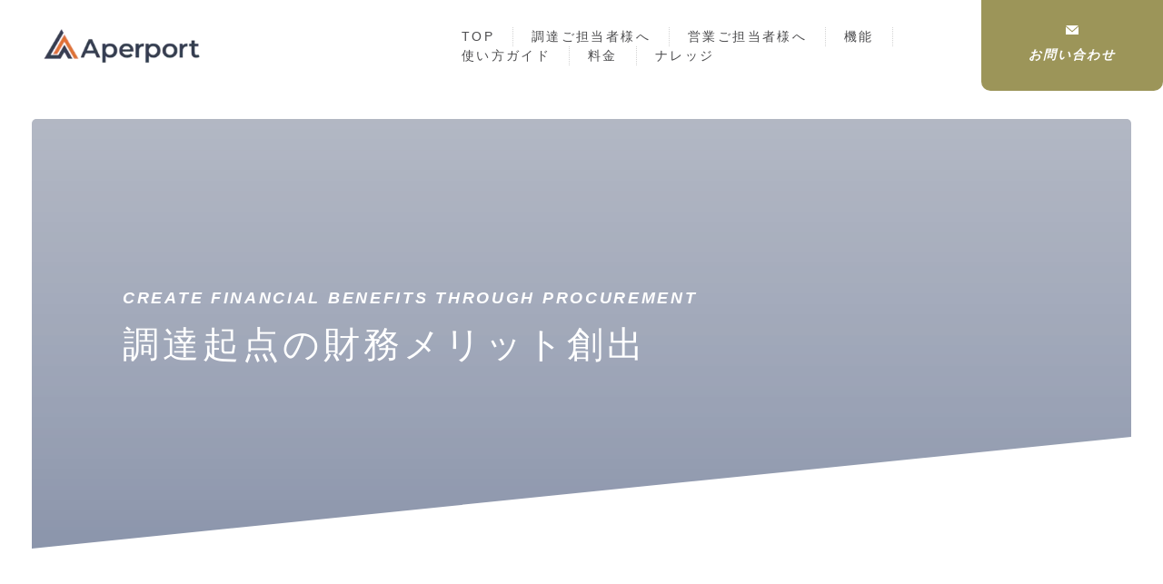

--- FILE ---
content_type: text/html; charset=UTF-8
request_url: https://aperport.spherenet.co.jp/procurement_finacial_merit_bsc_balanced_scorecard
body_size: 6578
content:
<!doctype html><html lang="ja-jp"><head>
    <meta charset="utf-8">
    
    
    
    
    
      
      
      
      
    
      
      
      
      
    
      
      
      
      
    
      
      
      
      
    
      
      
      
      
        
         <title>調達起点の財務メリット創出イメージ</title>
        
      
    
    <meta name="description" content="">
    <link rel="shortcut icon" href="https://aperport.spherenet.co.jp/hubfs/%E3%83%AD%E3%82%B4%E3%83%91%E3%82%BF%E3%83%BC%E3%83%B33_%E3%83%95%E3%82%A1%E3%83%93%E3%82%B3%E3%83%B3-2.jpg">
    <link rel="apple-touch-icon" href="https://aperport.spherenet.co.jp/hubfs/%E3%83%AD%E3%82%B4%E3%83%91%E3%82%BF%E3%83%BC%E3%83%B33_%E3%83%95%E3%82%A1%E3%83%93%E3%82%B3%E3%83%B3-2.jpg">
    
    <!-- standard_header_includes start -->
    <meta name="viewport" content="width=device-width, initial-scale=1">

    
    <meta property="og:description" content="">
    <meta property="og:title" content="調達起点の財務メリット創出イメージ">
    <meta name="twitter:description" content="">
    <meta name="twitter:title" content="調達起点の財務メリット創出イメージ">

    

    
    <style>
a.cta_button{-moz-box-sizing:content-box !important;-webkit-box-sizing:content-box !important;box-sizing:content-box !important;vertical-align:middle}.hs-breadcrumb-menu{list-style-type:none;margin:0px 0px 0px 0px;padding:0px 0px 0px 0px}.hs-breadcrumb-menu-item{float:left;padding:10px 0px 10px 10px}.hs-breadcrumb-menu-divider:before{content:'›';padding-left:10px}.hs-featured-image-link{border:0}.hs-featured-image{float:right;margin:0 0 20px 20px;max-width:50%}@media (max-width: 568px){.hs-featured-image{float:none;margin:0;width:100%;max-width:100%}}.hs-screen-reader-text{clip:rect(1px, 1px, 1px, 1px);height:1px;overflow:hidden;position:absolute !important;width:1px}
</style>

<link rel="stylesheet" href="https://aperport.spherenet.co.jp/hubfs/hub_generated/template_assets/1/79942460368/1744290995604/template_main.css">
<!-- Editor Styles -->
<style id="hs_editor_style" type="text/css">
.widget_1712590380307-flexbox-positioning {
  display: -ms-flexbox !important;
  -ms-flex-direction: column !important;
  -ms-flex-align: center !important;
  -ms-flex-pack: start;
  display: flex !important;
  flex-direction: column !important;
  align-items: center !important;
  justify-content: flex-start;
}
.widget_1712590380307-flexbox-positioning > div {
  max-width: 100%;
  flex-shrink: 0 !important;
}
.widget_1712590455692-flexbox-positioning {
  display: -ms-flexbox !important;
  -ms-flex-direction: column !important;
  -ms-flex-align: center !important;
  -ms-flex-pack: start;
  display: flex !important;
  flex-direction: column !important;
  align-items: center !important;
  justify-content: flex-start;
}
.widget_1712590455692-flexbox-positioning > div {
  max-width: 100%;
  flex-shrink: 0 !important;
}
</style>
    

    
<!--  Added by GoogleAnalytics4 integration -->
<script>
var _hsp = window._hsp = window._hsp || [];
window.dataLayer = window.dataLayer || [];
function gtag(){dataLayer.push(arguments);}

var useGoogleConsentModeV2 = true;
var waitForUpdateMillis = 1000;


if (!window._hsGoogleConsentRunOnce) {
  window._hsGoogleConsentRunOnce = true;

  gtag('consent', 'default', {
    'ad_storage': 'denied',
    'analytics_storage': 'denied',
    'ad_user_data': 'denied',
    'ad_personalization': 'denied',
    'wait_for_update': waitForUpdateMillis
  });

  if (useGoogleConsentModeV2) {
    _hsp.push(['useGoogleConsentModeV2'])
  } else {
    _hsp.push(['addPrivacyConsentListener', function(consent){
      var hasAnalyticsConsent = consent && (consent.allowed || (consent.categories && consent.categories.analytics));
      var hasAdsConsent = consent && (consent.allowed || (consent.categories && consent.categories.advertisement));

      gtag('consent', 'update', {
        'ad_storage': hasAdsConsent ? 'granted' : 'denied',
        'analytics_storage': hasAnalyticsConsent ? 'granted' : 'denied',
        'ad_user_data': hasAdsConsent ? 'granted' : 'denied',
        'ad_personalization': hasAdsConsent ? 'granted' : 'denied'
      });
    }]);
  }
}

gtag('js', new Date());
gtag('set', 'developer_id.dZTQ1Zm', true);
gtag('config', 'G-3JL3HB0708');
</script>
<script async src="https://www.googletagmanager.com/gtag/js?id=G-3JL3HB0708"></script>

<!-- /Added by GoogleAnalytics4 integration -->

    <link rel="canonical" href="https://aperport.spherenet.co.jp/procurement_finacial_merit_bsc_balanced_scorecard">


<meta property="og:url" content="https://aperport.spherenet.co.jp/procurement_finacial_merit_bsc_balanced_scorecard">
<meta name="twitter:card" content="summary">
<meta http-equiv="content-language" content="ja-jp">






    <!-- standard_header_includes end -->
    
    <script src="https://code.jquery.com/jquery-3.6.4.min.js"></script>
  <meta name="generator" content="HubSpot"></head>
  <body class="  hs-content-id-99148172259 hs-site-page page ">
  
  <div data-global-resource-path="marketing-theme/templates/partials/header.html"><header class="header" data-scrolheader>
  <!--div class="header__upper">
    <p class="header__upper__copy"></p>
    <div class="header__upper__wrapper">
      <nav class="header__upper__nav">
        <ul class="header__upper__nav__list">
          <li class="header__upper__nav__list__item"><a href="/recruit">ニュースを購読</a></li>
          <li class="header__upper__nav__list__item"><a href="/privacy.shtml">資料請求</a></li>
          <li class="header__upper__nav__list__item"><a href="/partner">お問い合わせ</a></li>
        </ul>
      </nav>
      <div class="header__upper__banner">
      </div>
    </div>
  </div-->
  <div class="container container--full header__container">
    <div class="header__columns">
      <div class="header__columns__column">
        <div class="header__logo">
          <div id="hs_cos_wrapper_site_logo" class="hs_cos_wrapper hs_cos_wrapper_widget hs_cos_wrapper_type_module widget-type-logo" style="" data-hs-cos-general-type="widget" data-hs-cos-type="module">
  






















  
  <span id="hs_cos_wrapper_site_logo_hs_logo_widget" class="hs_cos_wrapper hs_cos_wrapper_widget hs_cos_wrapper_type_logo" style="" data-hs-cos-general-type="widget" data-hs-cos-type="logo"><a href="https://aperport.spherenet.co.jp?hsLang=ja-jp" id="hs-link-site_logo_hs_logo_widget" style="border-width:0px;border:0px;"><img src="https://aperport.spherenet.co.jp/hs-fs/hubfs/Aperport_logo.png?width=300&amp;height=89&amp;name=Aperport_logo.png" class="hs-image-widget " height="89" style="height: auto;width:300px;border-width:0px;border:0px;" width="300" alt="Aperport_logo" title="Aperport_logo" srcset="https://aperport.spherenet.co.jp/hs-fs/hubfs/Aperport_logo.png?width=150&amp;height=45&amp;name=Aperport_logo.png 150w, https://aperport.spherenet.co.jp/hs-fs/hubfs/Aperport_logo.png?width=300&amp;height=89&amp;name=Aperport_logo.png 300w, https://aperport.spherenet.co.jp/hs-fs/hubfs/Aperport_logo.png?width=450&amp;height=134&amp;name=Aperport_logo.png 450w, https://aperport.spherenet.co.jp/hs-fs/hubfs/Aperport_logo.png?width=600&amp;height=178&amp;name=Aperport_logo.png 600w, https://aperport.spherenet.co.jp/hs-fs/hubfs/Aperport_logo.png?width=750&amp;height=223&amp;name=Aperport_logo.png 750w, https://aperport.spherenet.co.jp/hs-fs/hubfs/Aperport_logo.png?width=900&amp;height=267&amp;name=Aperport_logo.png 900w" sizes="(max-width: 300px) 100vw, 300px"></a></span>
</div>
        </div>
      </div>
      <div class="header__columns__column">
        <div id="js-hamburger-nav" class="header__main">
          <div class="js-hamburger-nav-inner">
            <div class="header__main__logo">
              <div id="hs_cos_wrapper_site_logo_reverse" class="hs_cos_wrapper hs_cos_wrapper_widget hs_cos_wrapper_type_module widget-type-logo" style="" data-hs-cos-general-type="widget" data-hs-cos-type="module">
  






















  
  <span id="hs_cos_wrapper_site_logo_reverse_hs_logo_widget" class="hs_cos_wrapper hs_cos_wrapper_widget hs_cos_wrapper_type_logo" style="" data-hs-cos-general-type="widget" data-hs-cos-type="logo"><a href="//spherenet.co.jp?hsLang=ja-jp" id="hs-link-site_logo_reverse_hs_logo_widget" style="border-width:0px;border:0px;"><img src="https://aperport.spherenet.co.jp/hs-fs/hubfs/Aperport_logo.png?width=300&amp;height=89&amp;name=Aperport_logo.png" class="hs-image-widget " height="89" style="height: auto;width:300px;border-width:0px;border:0px;" width="300" alt="Aperport_logo" title="Aperport_logo" srcset="https://aperport.spherenet.co.jp/hs-fs/hubfs/Aperport_logo.png?width=150&amp;height=45&amp;name=Aperport_logo.png 150w, https://aperport.spherenet.co.jp/hs-fs/hubfs/Aperport_logo.png?width=300&amp;height=89&amp;name=Aperport_logo.png 300w, https://aperport.spherenet.co.jp/hs-fs/hubfs/Aperport_logo.png?width=450&amp;height=134&amp;name=Aperport_logo.png 450w, https://aperport.spherenet.co.jp/hs-fs/hubfs/Aperport_logo.png?width=600&amp;height=178&amp;name=Aperport_logo.png 600w, https://aperport.spherenet.co.jp/hs-fs/hubfs/Aperport_logo.png?width=750&amp;height=223&amp;name=Aperport_logo.png 750w, https://aperport.spherenet.co.jp/hs-fs/hubfs/Aperport_logo.png?width=900&amp;height=267&amp;name=Aperport_logo.png 900w" sizes="(max-width: 300px) 100vw, 300px"></a></span>
</div>
            </div>
            <div class="header__main__content">
              <div class="header__main__content__above">
                <nav class="header__main__content__above__conversion">
                  <div id="hs_cos_wrapper_header-contact-navigation" class="hs_cos_wrapper hs_cos_wrapper_widget hs_cos_wrapper_type_module" style="" data-hs-cos-general-type="widget" data-hs-cos-type="module">











<ul class="header__main__content__above__conversion__list">






<li class="no-submenu header__main__content__above__conversion__list__item header__main__content__above__conversion__list__item--contact">
  <a href="https://aperport.spherenet.co.jp/inquiry_aperport?hsLang=ja-jp" target="_blank" class="header__main__content__above__conversion__list__item__anchor">
    <span class="header__main__content__above__conversion__list__item__anchor__inner">お問い合わせ</span>
  </a>
</li>



</ul></div>
                </nav>
              </div>
              <div class="header__main__content__below">
                <div id="hs_cos_wrapper_header-main-navigation" class="hs_cos_wrapper hs_cos_wrapper_widget hs_cos_wrapper_type_module" style="" data-hs-cos-general-type="widget" data-hs-cos-type="module">










<nav aria-label="Main menu" class="header__main__content__below__nav">
    



<ul class="header__main__content__below__nav__list level-1" aria-hidden="false">
    
    


<li class="header__main__content__below__nav__list__item">
  <a class="header__main__content__below__nav__list__item__anchor" href="https://aperport.spherenet.co.jp?hsLang=ja-jp" 　>
    <span class="header__main__content__below__nav__list__item__anchor__inner">TOP</span>
  </a>

</li>

    
    


<li class="has-submenu header__main__content__below__nav__list__item">
  <a class="header__main__content__below__nav__list__item__anchor" href="https://aperport.spherenet.co.jp/procurement?hsLang=ja-jp" 　>
    <span class="header__main__content__below__nav__list__item__anchor__inner">調達ご担当者様へ</span>
  </a>





<ul class="header__main__content__below__nav__list level-2" aria-hidden="true">
    
    


<li class="header__main__content__below__nav__list__item">
  <a class="header__main__content__below__nav__list__item__anchor" href="https://aperport.spherenet.co.jp/exploring_new_partner?hsLang=ja-jp" 　>
    <span class="header__main__content__below__nav__list__item__anchor__inner">新規調達先を探したい</span>
  </a>

</li>

    
    


<li class="header__main__content__below__nav__list__item">
  <a class="header__main__content__below__nav__list__item__anchor" href="https://aperport.spherenet.co.jp/deepning_partnerships_with_contractor?hsLang=ja-jp" 　>
    <span class="header__main__content__below__nav__list__item__anchor__inner">既存調達先と関係強化をしたい</span>
  </a>

</li>

    
    


<li class="header__main__content__below__nav__list__item">
  <a class="header__main__content__below__nav__list__item__anchor" href="https://aperport.spherenet.co.jp/relatihonship_management_with_contractor?hsLang=ja-jp" 　>
    <span class="header__main__content__below__nav__list__item__anchor__inner">調達先との関係性管理をしたい</span>
  </a>

</li>

    
  </ul>


</li>

    
    


<li class="has-submenu header__main__content__below__nav__list__item">
  <a class="header__main__content__below__nav__list__item__anchor" href="https://aperport.spherenet.co.jp/exploring_new_customer?hsLang=ja-jp" 　>
    <span class="header__main__content__below__nav__list__item__anchor__inner">営業ご担当者様へ</span>
  </a>





<ul class="header__main__content__below__nav__list level-2" aria-hidden="true">
    
    


<li class="header__main__content__below__nav__list__item">
  <a class="header__main__content__below__nav__list__item__anchor" href="https://aperport.spherenet.co.jp/exploring_new_customer?hsLang=ja-jp" 　>
    <span class="header__main__content__below__nav__list__item__anchor__inner">新規顧客を探したい</span>
  </a>

</li>

    
    


<li class="header__main__content__below__nav__list__item">
  <a class="header__main__content__below__nav__list__item__anchor" href="https://aperport.spherenet.co.jp/deepning_partnerships_with_contractee?hsLang=ja-jp" 　>
    <span class="header__main__content__below__nav__list__item__anchor__inner">既存顧客と関係強化したい</span>
  </a>

</li>

    
    


<li class="header__main__content__below__nav__list__item">
  <a class="header__main__content__below__nav__list__item__anchor" href="https://aperport.spherenet.co.jp/support_employee_career_growth?hsLang=ja-jp" 　>
    <span class="header__main__content__below__nav__list__item__anchor__inner">キャリア構築支援を行いたい</span>
  </a>

</li>

    
  </ul>


</li>

    
    


<li class="has-submenu header__main__content__below__nav__list__item">
  <a class="header__main__content__below__nav__list__item__anchor" href="https://aperport.spherenet.co.jp/aperport_feature_contractee?hsLang=ja-jp" 　>
    <span class="header__main__content__below__nav__list__item__anchor__inner">機能</span>
  </a>





<ul class="header__main__content__below__nav__list level-2" aria-hidden="true">
    
    


<li class="header__main__content__below__nav__list__item">
  <a class="header__main__content__below__nav__list__item__anchor" href="https://aperport.spherenet.co.jp/aperport_feature_contractee?hsLang=ja-jp" 　>
    <span class="header__main__content__below__nav__list__item__anchor__inner">Aperport調達支援関連機能</span>
  </a>

</li>

    
    


<li class="header__main__content__below__nav__list__item">
  <a class="header__main__content__below__nav__list__item__anchor" href="https://aperport.spherenet.co.jp/aperport_feature_contractor?hsLang=ja-jp" 　>
    <span class="header__main__content__below__nav__list__item__anchor__inner">Aperport営業支援関連機能</span>
  </a>

</li>

    
    


<li class="header__main__content__below__nav__list__item">
  <a class="header__main__content__below__nav__list__item__anchor" href="https://aperport.spherenet.co.jp/ja/feature_story?hsLang=ja-jp" 　>
    <span class="header__main__content__below__nav__list__item__anchor__inner">Aperport機能の詳細のご紹介</span>
  </a>

</li>

    
  </ul>


</li>

    
    


<li class="header__main__content__below__nav__list__item">
  <a class="header__main__content__below__nav__list__item__anchor" href="https://guide.spherenet.co.jp/guide?hsLang=ja-jp" 　>
    <span class="header__main__content__below__nav__list__item__anchor__inner">使い方ガイド</span>
  </a>

</li>

    
    


<li class="has-submenu header__main__content__below__nav__list__item">
  <a class="header__main__content__below__nav__list__item__anchor" href="https://aperport.spherenet.co.jp/plan?hsLang=ja-jp" 　>
    <span class="header__main__content__below__nav__list__item__anchor__inner">料金</span>
  </a>





<ul class="header__main__content__below__nav__list level-2" aria-hidden="true">
    
    


<li class="header__main__content__below__nav__list__item">
  <a class="header__main__content__below__nav__list__item__anchor" href="https://aperport.spherenet.co.jp/plan?hsLang=ja-jp" 　>
    <span class="header__main__content__below__nav__list__item__anchor__inner">料金プラン</span>
  </a>

</li>

    
    


<li class="header__main__content__below__nav__list__item">
  <a class="header__main__content__below__nav__list__item__anchor" href="https://aperport.spherenet.co.jp/free_plan_sales_business_merit?hsLang=ja-jp" 　>
    <span class="header__main__content__below__nav__list__item__anchor__inner">フリープランの営業活用</span>
  </a>

</li>

    
    


<li class="header__main__content__below__nav__list__item  is-current">
  <a class="header__main__content__below__nav__list__item__anchor" href="https://aperport.spherenet.co.jp/procurement_finacial_merit_bsc_balanced_scorecard" 　>
    <span class="header__main__content__below__nav__list__item__anchor__inner">調達起点の財務メリット創出</span>
  </a>

</li>

    
  </ul>


</li>

    
    


<li class="has-submenu header__main__content__below__nav__list__item">
  <a class="header__main__content__below__nav__list__item__anchor" href="https://aperport.spherenet.co.jp/knowledge_management?hsLang=ja-jp" 　>
    <span class="header__main__content__below__nav__list__item__anchor__inner">ナレッジ</span>
  </a>





<ul class="header__main__content__below__nav__list level-2" aria-hidden="true">
    
    


<li class="header__main__content__below__nav__list__item">
  <a class="header__main__content__below__nav__list__item__anchor" href="https://aperport.spherenet.co.jp/knowledge_management?hsLang=ja-jp" 　>
    <span class="header__main__content__below__nav__list__item__anchor__inner">経営ナレッジ</span>
  </a>

</li>

    
    


<li class="header__main__content__below__nav__list__item">
  <a class="header__main__content__below__nav__list__item__anchor" href="https://aperport.spherenet.co.jp/knowledge_procurement?hsLang=ja-jp" 　>
    <span class="header__main__content__below__nav__list__item__anchor__inner">調達ナレッジ</span>
  </a>

</li>

    
    


<li class="header__main__content__below__nav__list__item">
  <a class="header__main__content__below__nav__list__item__anchor" href="https://aperport.spherenet.co.jp/knowledge_sales?hsLang=ja-jp" 　>
    <span class="header__main__content__below__nav__list__item__anchor__inner">営業ナレッジ</span>
  </a>

</li>

    
  </ul>


</li>

    
  </ul>

</nav></div>
              </div>
              <!--nav class="header__main__content__utility">
                <ul class="header__main__content__utility__list">
                  <li class="header__main__content__utility__list__item"><a href="/business/support">ニュースを購読</a></li>
                  <li class="header__main__content__utility__list__item"><a href="/partner">資料請求</a></li>
                </ul>
              </nav-->
            </div>
          </div>
        </div>
      </div>
    </div>
  </div>
  <div class="header__contact">
    <div id="hs_cos_wrapper_header-contact-navigation" class="hs_cos_wrapper hs_cos_wrapper_widget hs_cos_wrapper_type_module" style="" data-hs-cos-general-type="widget" data-hs-cos-type="module">











<ul class="header__main__content__above__conversion__list">






<li class="no-submenu header__main__content__above__conversion__list__item header__main__content__above__conversion__list__item--contact">
  <a href="https://aperport.spherenet.co.jp/inquiry_aperport?hsLang=ja-jp" target="_blank" class="header__main__content__above__conversion__list__item__anchor">
    <span class="header__main__content__above__conversion__list__item__anchor__inner">お問い合わせ</span>
  </a>
</li>



</ul></div>
  </div>
  <button id="js-hamburger-button" class="header__hamburger">
    <span class="header__hamburger__inner">
        <span class="header__hamburger__inner__line"></span>
        <span class="header__hamburger__inner__line"></span>
        <span class="header__hamburger__inner__line"></span>
        <span class="header__hamburger__inner__text"></span>
    </span>
  </button>
</header></div>
  

  
<main class="content">
  <div id="hs_cos_wrapper_hero" class="hs_cos_wrapper hs_cos_wrapper_widget hs_cos_wrapper_type_module" style="" data-hs-cos-general-type="widget" data-hs-cos-type="module"><header class="hero" style="background-image: url('https://aperport.spherenet.co.jp/hubfs/raw_assets/public/marketing-theme/assets/images/common/hero.svg');">
  <div class="container">
    <h1 class="hero__heading" data-decoration-text="Create financial benefits through procurement">
      調達起点の財務メリット創出
    </h1>
    
    <p class="paragraph paragraph--reverse"></p>
    
  </div>
</header>
<div class="elevator">
  <div class="container container--full">
    <div class="elevator__nav">
      <nav class="elevator__nav__breadcrumb" aria-label="breadcrumb">
        
          
        
      </nav>
    </div>
  </div>
</div></div>

  <div class="container-fluid dnd-section-color">
<div class="row-fluid-wrapper">
<div class="row-fluid">
<div class="span12 widget-span widget-type-cell " style="" data-widget-type="cell" data-x="0" data-w="12">

<div class="row-fluid-wrapper row-depth-1 row-number-1 dnd-section">
<div class="row-fluid ">
<div class="span12 widget-span widget-type-custom_widget dnd-module" style="" data-widget-type="custom_widget" data-x="0" data-w="12">
<div id="hs_cos_wrapper_widget_1712590332116" class="hs_cos_wrapper hs_cos_wrapper_widget hs_cos_wrapper_type_module" style="" data-hs-cos-general-type="widget" data-hs-cos-type="module">
<div class="section-heading2 " id="">
	<div class="container">
	
    
	<h2 class="heading-2 text-left">
		<span data-decoration-text="financial impact" class="heading-2__inner">ベーシックプラン・エンハンスプラン活用による財務上の効果</span>
	</h2>

	
	</div>
</div></div>

</div><!--end widget-span -->
</div><!--end row-->
</div><!--end row-wrapper -->

<div class="row-fluid-wrapper row-depth-1 row-number-2 dnd-section">
<div class="row-fluid ">
<div class="span12 widget-span widget-type-cell dnd-column" style="" data-widget-type="cell" data-x="0" data-w="12">

<div class="row-fluid-wrapper row-depth-1 row-number-3 dnd-row">
<div class="row-fluid ">
<div class="span12 widget-span widget-type-custom_widget dnd-module" style="" data-widget-type="custom_widget" data-x="0" data-w="12">
<div id="hs_cos_wrapper_widget_1712590345781" class="hs_cos_wrapper hs_cos_wrapper_widget hs_cos_wrapper_type_module" style="" data-hs-cos-general-type="widget" data-hs-cos-type="module">
<div class="section-heading3 " id="">
	<div class="container">
	
		<h3 class="heading-3 text-left">戦略マップ</h3>
	
	</div>
</div></div>

</div><!--end widget-span -->
</div><!--end row-->
</div><!--end row-wrapper -->

</div><!--end widget-span -->
</div><!--end row-->
</div><!--end row-wrapper -->

<div class="row-fluid-wrapper row-depth-1 row-number-4 dnd-section">
<div class="row-fluid ">
<div class="span12 widget-span widget-type-cell dnd-column" style="" data-widget-type="cell" data-x="0" data-w="12">

<div class="row-fluid-wrapper row-depth-1 row-number-5 dnd-row">
<div class="row-fluid ">
<div class="span12 widget-span widget-type-custom_widget dnd-module" style="" data-widget-type="custom_widget" data-x="0" data-w="12">
<div id="hs_cos_wrapper_widget_1712590356432" class="hs_cos_wrapper hs_cos_wrapper_widget hs_cos_wrapper_type_module" style="" data-hs-cos-general-type="widget" data-hs-cos-type="module"><div class="section-paragraph">
  <div class="container">
    <div class="paragraph">
    <p>Aperportのベーシックプラン・エンハンスプランは、発注企業が調達業務を基点として、財務メリットを創出することを支援します。<br><br>以下の戦略マップは、システムインテグレーション事業に関わるSIerおよびSESの会社における財務上の効果を出すために、財務・顧客・業務プロセス・成長と学習の視点*に加え、それを実現するための手段と具体的な情報システムの視点を１つのサンプルとして提示しています。<br><br>* バランス・スコア・カード（Balanced Scorecard）のフレームワークを参考にしています。</p>
    </div>
  </div>
</div></div>

</div><!--end widget-span -->
</div><!--end row-->
</div><!--end row-wrapper -->

</div><!--end widget-span -->
</div><!--end row-->
</div><!--end row-wrapper -->

<div class="row-fluid-wrapper row-depth-1 row-number-6 dnd-section">
<div class="row-fluid ">
<div class="span12 widget-span widget-type-cell dnd-column" style="" data-widget-type="cell" data-x="0" data-w="12">

<div class="row-fluid-wrapper row-depth-1 row-number-7 dnd-row">
<div class="row-fluid ">
<div class="span12 widget-span widget-type-custom_widget widget_1712590380307-flexbox-positioning dnd-module" style="" data-widget-type="custom_widget" data-x="0" data-w="12">
<div id="hs_cos_wrapper_widget_1712590380307" class="hs_cos_wrapper hs_cos_wrapper_widget hs_cos_wrapper_type_module widget-type-linked_image" style="" data-hs-cos-general-type="widget" data-hs-cos-type="module">
    






  



<span id="hs_cos_wrapper_widget_1712590380307_" class="hs_cos_wrapper hs_cos_wrapper_widget hs_cos_wrapper_type_linked_image" style="" data-hs-cos-general-type="widget" data-hs-cos-type="linked_image"><img src="https://aperport.spherenet.co.jp/hs-fs/hubfs/%E3%83%99%E3%83%BC%E3%82%B7%E3%83%83%E3%82%AF%E3%83%97%E3%83%A9%E3%83%B3%E3%83%BB%E3%82%A8%E3%83%B3%E3%83%8F%E3%83%B3%E3%82%B9%E3%83%97%E3%83%A9%E3%83%B3%E5%90%91%E3%81%91%E3%81%AEBSC_%E6%83%85%E5%A0%B1%E3%82%B7%E3%82%B9%E3%83%86%E3%83%A0.png?width=800&amp;height=2372&amp;name=%E3%83%99%E3%83%BC%E3%82%B7%E3%83%83%E3%82%AF%E3%83%97%E3%83%A9%E3%83%B3%E3%83%BB%E3%82%A8%E3%83%B3%E3%83%8F%E3%83%B3%E3%82%B9%E3%83%97%E3%83%A9%E3%83%B3%E5%90%91%E3%81%91%E3%81%AEBSC_%E6%83%85%E5%A0%B1%E3%82%B7%E3%82%B9%E3%83%86%E3%83%A0.png" class="hs-image-widget " width="800" height="2372" style="max-width: 100%; height: auto;" alt="ベーシックプラン・エンハンスプラン向けのBSC_情報システム" title="ベーシックプラン・エンハンスプラン向けのBSC_情報システム" srcset="https://aperport.spherenet.co.jp/hs-fs/hubfs/%E3%83%99%E3%83%BC%E3%82%B7%E3%83%83%E3%82%AF%E3%83%97%E3%83%A9%E3%83%B3%E3%83%BB%E3%82%A8%E3%83%B3%E3%83%8F%E3%83%B3%E3%82%B9%E3%83%97%E3%83%A9%E3%83%B3%E5%90%91%E3%81%91%E3%81%AEBSC_%E6%83%85%E5%A0%B1%E3%82%B7%E3%82%B9%E3%83%86%E3%83%A0.png?width=400&amp;height=1186&amp;name=%E3%83%99%E3%83%BC%E3%82%B7%E3%83%83%E3%82%AF%E3%83%97%E3%83%A9%E3%83%B3%E3%83%BB%E3%82%A8%E3%83%B3%E3%83%8F%E3%83%B3%E3%82%B9%E3%83%97%E3%83%A9%E3%83%B3%E5%90%91%E3%81%91%E3%81%AEBSC_%E6%83%85%E5%A0%B1%E3%82%B7%E3%82%B9%E3%83%86%E3%83%A0.png 400w, https://aperport.spherenet.co.jp/hs-fs/hubfs/%E3%83%99%E3%83%BC%E3%82%B7%E3%83%83%E3%82%AF%E3%83%97%E3%83%A9%E3%83%B3%E3%83%BB%E3%82%A8%E3%83%B3%E3%83%8F%E3%83%B3%E3%82%B9%E3%83%97%E3%83%A9%E3%83%B3%E5%90%91%E3%81%91%E3%81%AEBSC_%E6%83%85%E5%A0%B1%E3%82%B7%E3%82%B9%E3%83%86%E3%83%A0.png?width=800&amp;height=2372&amp;name=%E3%83%99%E3%83%BC%E3%82%B7%E3%83%83%E3%82%AF%E3%83%97%E3%83%A9%E3%83%B3%E3%83%BB%E3%82%A8%E3%83%B3%E3%83%8F%E3%83%B3%E3%82%B9%E3%83%97%E3%83%A9%E3%83%B3%E5%90%91%E3%81%91%E3%81%AEBSC_%E6%83%85%E5%A0%B1%E3%82%B7%E3%82%B9%E3%83%86%E3%83%A0.png 800w, https://aperport.spherenet.co.jp/hs-fs/hubfs/%E3%83%99%E3%83%BC%E3%82%B7%E3%83%83%E3%82%AF%E3%83%97%E3%83%A9%E3%83%B3%E3%83%BB%E3%82%A8%E3%83%B3%E3%83%8F%E3%83%B3%E3%82%B9%E3%83%97%E3%83%A9%E3%83%B3%E5%90%91%E3%81%91%E3%81%AEBSC_%E6%83%85%E5%A0%B1%E3%82%B7%E3%82%B9%E3%83%86%E3%83%A0.png?width=1200&amp;height=3558&amp;name=%E3%83%99%E3%83%BC%E3%82%B7%E3%83%83%E3%82%AF%E3%83%97%E3%83%A9%E3%83%B3%E3%83%BB%E3%82%A8%E3%83%B3%E3%83%8F%E3%83%B3%E3%82%B9%E3%83%97%E3%83%A9%E3%83%B3%E5%90%91%E3%81%91%E3%81%AEBSC_%E6%83%85%E5%A0%B1%E3%82%B7%E3%82%B9%E3%83%86%E3%83%A0.png 1200w, https://aperport.spherenet.co.jp/hs-fs/hubfs/%E3%83%99%E3%83%BC%E3%82%B7%E3%83%83%E3%82%AF%E3%83%97%E3%83%A9%E3%83%B3%E3%83%BB%E3%82%A8%E3%83%B3%E3%83%8F%E3%83%B3%E3%82%B9%E3%83%97%E3%83%A9%E3%83%B3%E5%90%91%E3%81%91%E3%81%AEBSC_%E6%83%85%E5%A0%B1%E3%82%B7%E3%82%B9%E3%83%86%E3%83%A0.png?width=1600&amp;height=4744&amp;name=%E3%83%99%E3%83%BC%E3%82%B7%E3%83%83%E3%82%AF%E3%83%97%E3%83%A9%E3%83%B3%E3%83%BB%E3%82%A8%E3%83%B3%E3%83%8F%E3%83%B3%E3%82%B9%E3%83%97%E3%83%A9%E3%83%B3%E5%90%91%E3%81%91%E3%81%AEBSC_%E6%83%85%E5%A0%B1%E3%82%B7%E3%82%B9%E3%83%86%E3%83%A0.png 1600w, https://aperport.spherenet.co.jp/hs-fs/hubfs/%E3%83%99%E3%83%BC%E3%82%B7%E3%83%83%E3%82%AF%E3%83%97%E3%83%A9%E3%83%B3%E3%83%BB%E3%82%A8%E3%83%B3%E3%83%8F%E3%83%B3%E3%82%B9%E3%83%97%E3%83%A9%E3%83%B3%E5%90%91%E3%81%91%E3%81%AEBSC_%E6%83%85%E5%A0%B1%E3%82%B7%E3%82%B9%E3%83%86%E3%83%A0.png?width=2000&amp;height=5930&amp;name=%E3%83%99%E3%83%BC%E3%82%B7%E3%83%83%E3%82%AF%E3%83%97%E3%83%A9%E3%83%B3%E3%83%BB%E3%82%A8%E3%83%B3%E3%83%8F%E3%83%B3%E3%82%B9%E3%83%97%E3%83%A9%E3%83%B3%E5%90%91%E3%81%91%E3%81%AEBSC_%E6%83%85%E5%A0%B1%E3%82%B7%E3%82%B9%E3%83%86%E3%83%A0.png 2000w, https://aperport.spherenet.co.jp/hs-fs/hubfs/%E3%83%99%E3%83%BC%E3%82%B7%E3%83%83%E3%82%AF%E3%83%97%E3%83%A9%E3%83%B3%E3%83%BB%E3%82%A8%E3%83%B3%E3%83%8F%E3%83%B3%E3%82%B9%E3%83%97%E3%83%A9%E3%83%B3%E5%90%91%E3%81%91%E3%81%AEBSC_%E6%83%85%E5%A0%B1%E3%82%B7%E3%82%B9%E3%83%86%E3%83%A0.png?width=2400&amp;height=7116&amp;name=%E3%83%99%E3%83%BC%E3%82%B7%E3%83%83%E3%82%AF%E3%83%97%E3%83%A9%E3%83%B3%E3%83%BB%E3%82%A8%E3%83%B3%E3%83%8F%E3%83%B3%E3%82%B9%E3%83%97%E3%83%A9%E3%83%B3%E5%90%91%E3%81%91%E3%81%AEBSC_%E6%83%85%E5%A0%B1%E3%82%B7%E3%82%B9%E3%83%86%E3%83%A0.png 2400w" sizes="(max-width: 800px) 100vw, 800px"></span></div>

</div><!--end widget-span -->
</div><!--end row-->
</div><!--end row-wrapper -->

</div><!--end widget-span -->
</div><!--end row-->
</div><!--end row-wrapper -->

<div class="row-fluid-wrapper row-depth-1 row-number-8 dnd-section">
<div class="row-fluid ">
<div class="span12 widget-span widget-type-cell dnd-column" style="" data-widget-type="cell" data-x="0" data-w="12">

<div class="row-fluid-wrapper row-depth-1 row-number-9 dnd-row">
<div class="row-fluid ">
<div class="span12 widget-span widget-type-custom_widget dnd-module" style="" data-widget-type="custom_widget" data-x="0" data-w="12">
<div id="hs_cos_wrapper_widget_1712590440832" class="hs_cos_wrapper hs_cos_wrapper_widget hs_cos_wrapper_type_module" style="" data-hs-cos-general-type="widget" data-hs-cos-type="module">
<div class="section-heading3 " id="">
	<div class="container">
	
		<h3 class="heading-3 text-left">業績評価表</h3>
	
	</div>
</div></div>

</div><!--end widget-span -->
</div><!--end row-->
</div><!--end row-wrapper -->

</div><!--end widget-span -->
</div><!--end row-->
</div><!--end row-wrapper -->

<div class="row-fluid-wrapper row-depth-1 row-number-10 dnd-section">
<div class="row-fluid ">
<div class="span12 widget-span widget-type-cell dnd-column" style="" data-widget-type="cell" data-x="0" data-w="12">

<div class="row-fluid-wrapper row-depth-1 row-number-11 dnd-row">
<div class="row-fluid ">
<div class="span12 widget-span widget-type-custom_widget dnd-module" style="" data-widget-type="custom_widget" data-x="0" data-w="12">
<div id="hs_cos_wrapper_widget_1712590444784" class="hs_cos_wrapper hs_cos_wrapper_widget hs_cos_wrapper_type_module" style="" data-hs-cos-general-type="widget" data-hs-cos-type="module"><div class="section-paragraph">
  <div class="container">
    <div class="paragraph">
    <p>業績評価表は、お客様の戦略マップにしたがって、重要成功要因（<span>CSF：Critical Success Factor）、重要成果指標（KGI：Key Goal Indicator）、および具体的な数値目標を可視化しています。<br><br>Aperport導入前に上記３点を評価指標として決めていただき、導入後の評価により、効果の有無を判断していただけます。</span></p>
<p>&nbsp;</p>
<p>&nbsp;</p>
    </div>
  </div>
</div></div>

</div><!--end widget-span -->
</div><!--end row-->
</div><!--end row-wrapper -->

</div><!--end widget-span -->
</div><!--end row-->
</div><!--end row-wrapper -->

<div class="row-fluid-wrapper row-depth-1 row-number-12 dnd-section">
<div class="row-fluid ">
<div class="span12 widget-span widget-type-cell dnd-column" style="" data-widget-type="cell" data-x="0" data-w="12">

<div class="row-fluid-wrapper row-depth-1 row-number-13 dnd-row">
<div class="row-fluid ">
<div class="span12 widget-span widget-type-custom_widget widget_1712590455692-flexbox-positioning dnd-module" style="" data-widget-type="custom_widget" data-x="0" data-w="12">
<div id="hs_cos_wrapper_widget_1712590455692" class="hs_cos_wrapper hs_cos_wrapper_widget hs_cos_wrapper_type_module widget-type-linked_image" style="" data-hs-cos-general-type="widget" data-hs-cos-type="module">
    






  



<span id="hs_cos_wrapper_widget_1712590455692_" class="hs_cos_wrapper hs_cos_wrapper_widget hs_cos_wrapper_type_linked_image" style="" data-hs-cos-general-type="widget" data-hs-cos-type="linked_image"><img src="https://aperport.spherenet.co.jp/hs-fs/hubfs/%E3%83%99%E3%83%BC%E3%82%B7%E3%83%83%E3%82%AF%E3%83%97%E3%83%A9%E3%83%B3%E3%83%BB%E3%82%A8%E3%83%B3%E3%83%8F%E3%83%B3%E3%82%B9%E3%83%97%E3%83%A9%E3%83%B3%E5%90%91%E3%81%91%E3%81%AEBSC(%E6%95%B0%E5%80%A4%E7%9B%AE%E6%A8%99)-2.png?width=800&amp;height=1463&amp;name=%E3%83%99%E3%83%BC%E3%82%B7%E3%83%83%E3%82%AF%E3%83%97%E3%83%A9%E3%83%B3%E3%83%BB%E3%82%A8%E3%83%B3%E3%83%8F%E3%83%B3%E3%82%B9%E3%83%97%E3%83%A9%E3%83%B3%E5%90%91%E3%81%91%E3%81%AEBSC(%E6%95%B0%E5%80%A4%E7%9B%AE%E6%A8%99)-2.png" class="hs-image-widget " width="800" height="1463" style="max-width: 100%; height: auto;" alt="ベーシックプラン・エンハンスプラン向けのBSC(数値目標)-2" title="ベーシックプラン・エンハンスプラン向けのBSC(数値目標)-2" srcset="https://aperport.spherenet.co.jp/hs-fs/hubfs/%E3%83%99%E3%83%BC%E3%82%B7%E3%83%83%E3%82%AF%E3%83%97%E3%83%A9%E3%83%B3%E3%83%BB%E3%82%A8%E3%83%B3%E3%83%8F%E3%83%B3%E3%82%B9%E3%83%97%E3%83%A9%E3%83%B3%E5%90%91%E3%81%91%E3%81%AEBSC(%E6%95%B0%E5%80%A4%E7%9B%AE%E6%A8%99)-2.png?width=400&amp;height=732&amp;name=%E3%83%99%E3%83%BC%E3%82%B7%E3%83%83%E3%82%AF%E3%83%97%E3%83%A9%E3%83%B3%E3%83%BB%E3%82%A8%E3%83%B3%E3%83%8F%E3%83%B3%E3%82%B9%E3%83%97%E3%83%A9%E3%83%B3%E5%90%91%E3%81%91%E3%81%AEBSC(%E6%95%B0%E5%80%A4%E7%9B%AE%E6%A8%99)-2.png 400w, https://aperport.spherenet.co.jp/hs-fs/hubfs/%E3%83%99%E3%83%BC%E3%82%B7%E3%83%83%E3%82%AF%E3%83%97%E3%83%A9%E3%83%B3%E3%83%BB%E3%82%A8%E3%83%B3%E3%83%8F%E3%83%B3%E3%82%B9%E3%83%97%E3%83%A9%E3%83%B3%E5%90%91%E3%81%91%E3%81%AEBSC(%E6%95%B0%E5%80%A4%E7%9B%AE%E6%A8%99)-2.png?width=800&amp;height=1463&amp;name=%E3%83%99%E3%83%BC%E3%82%B7%E3%83%83%E3%82%AF%E3%83%97%E3%83%A9%E3%83%B3%E3%83%BB%E3%82%A8%E3%83%B3%E3%83%8F%E3%83%B3%E3%82%B9%E3%83%97%E3%83%A9%E3%83%B3%E5%90%91%E3%81%91%E3%81%AEBSC(%E6%95%B0%E5%80%A4%E7%9B%AE%E6%A8%99)-2.png 800w, https://aperport.spherenet.co.jp/hs-fs/hubfs/%E3%83%99%E3%83%BC%E3%82%B7%E3%83%83%E3%82%AF%E3%83%97%E3%83%A9%E3%83%B3%E3%83%BB%E3%82%A8%E3%83%B3%E3%83%8F%E3%83%B3%E3%82%B9%E3%83%97%E3%83%A9%E3%83%B3%E5%90%91%E3%81%91%E3%81%AEBSC(%E6%95%B0%E5%80%A4%E7%9B%AE%E6%A8%99)-2.png?width=1200&amp;height=2195&amp;name=%E3%83%99%E3%83%BC%E3%82%B7%E3%83%83%E3%82%AF%E3%83%97%E3%83%A9%E3%83%B3%E3%83%BB%E3%82%A8%E3%83%B3%E3%83%8F%E3%83%B3%E3%82%B9%E3%83%97%E3%83%A9%E3%83%B3%E5%90%91%E3%81%91%E3%81%AEBSC(%E6%95%B0%E5%80%A4%E7%9B%AE%E6%A8%99)-2.png 1200w, https://aperport.spherenet.co.jp/hs-fs/hubfs/%E3%83%99%E3%83%BC%E3%82%B7%E3%83%83%E3%82%AF%E3%83%97%E3%83%A9%E3%83%B3%E3%83%BB%E3%82%A8%E3%83%B3%E3%83%8F%E3%83%B3%E3%82%B9%E3%83%97%E3%83%A9%E3%83%B3%E5%90%91%E3%81%91%E3%81%AEBSC(%E6%95%B0%E5%80%A4%E7%9B%AE%E6%A8%99)-2.png?width=1600&amp;height=2926&amp;name=%E3%83%99%E3%83%BC%E3%82%B7%E3%83%83%E3%82%AF%E3%83%97%E3%83%A9%E3%83%B3%E3%83%BB%E3%82%A8%E3%83%B3%E3%83%8F%E3%83%B3%E3%82%B9%E3%83%97%E3%83%A9%E3%83%B3%E5%90%91%E3%81%91%E3%81%AEBSC(%E6%95%B0%E5%80%A4%E7%9B%AE%E6%A8%99)-2.png 1600w, https://aperport.spherenet.co.jp/hs-fs/hubfs/%E3%83%99%E3%83%BC%E3%82%B7%E3%83%83%E3%82%AF%E3%83%97%E3%83%A9%E3%83%B3%E3%83%BB%E3%82%A8%E3%83%B3%E3%83%8F%E3%83%B3%E3%82%B9%E3%83%97%E3%83%A9%E3%83%B3%E5%90%91%E3%81%91%E3%81%AEBSC(%E6%95%B0%E5%80%A4%E7%9B%AE%E6%A8%99)-2.png?width=2000&amp;height=3658&amp;name=%E3%83%99%E3%83%BC%E3%82%B7%E3%83%83%E3%82%AF%E3%83%97%E3%83%A9%E3%83%B3%E3%83%BB%E3%82%A8%E3%83%B3%E3%83%8F%E3%83%B3%E3%82%B9%E3%83%97%E3%83%A9%E3%83%B3%E5%90%91%E3%81%91%E3%81%AEBSC(%E6%95%B0%E5%80%A4%E7%9B%AE%E6%A8%99)-2.png 2000w, https://aperport.spherenet.co.jp/hs-fs/hubfs/%E3%83%99%E3%83%BC%E3%82%B7%E3%83%83%E3%82%AF%E3%83%97%E3%83%A9%E3%83%B3%E3%83%BB%E3%82%A8%E3%83%B3%E3%83%8F%E3%83%B3%E3%82%B9%E3%83%97%E3%83%A9%E3%83%B3%E5%90%91%E3%81%91%E3%81%AEBSC(%E6%95%B0%E5%80%A4%E7%9B%AE%E6%A8%99)-2.png?width=2400&amp;height=4389&amp;name=%E3%83%99%E3%83%BC%E3%82%B7%E3%83%83%E3%82%AF%E3%83%97%E3%83%A9%E3%83%B3%E3%83%BB%E3%82%A8%E3%83%B3%E3%83%8F%E3%83%B3%E3%82%B9%E3%83%97%E3%83%A9%E3%83%B3%E5%90%91%E3%81%91%E3%81%AEBSC(%E6%95%B0%E5%80%A4%E7%9B%AE%E6%A8%99)-2.png 2400w" sizes="(max-width: 800px) 100vw, 800px"></span></div>

</div><!--end widget-span -->
</div><!--end row-->
</div><!--end row-wrapper -->

</div><!--end widget-span -->
</div><!--end row-->
</div><!--end row-wrapper -->

<div class="row-fluid-wrapper row-depth-1 row-number-14 dnd-section">
<div class="row-fluid ">
<div class="span12 widget-span widget-type-cell dnd-column" style="" data-widget-type="cell" data-x="0" data-w="12">

<div class="row-fluid-wrapper row-depth-1 row-number-15 dnd-row">
<div class="row-fluid ">
<div class="span12 widget-span widget-type-custom_widget dnd-module" style="" data-widget-type="custom_widget" data-x="0" data-w="12">
<div id="hs_cos_wrapper_widget_1712632852643" class="hs_cos_wrapper hs_cos_wrapper_widget hs_cos_wrapper_type_module" style="" data-hs-cos-general-type="widget" data-hs-cos-type="module">
<section class="page-article__body__cta with-bg">
  <div class="container">
  <div class="section-heading2 " ">
    
    
	<h2 class="heading-2 text-left">
		<span data-decoration-text="free consultation" class="heading-2__inner">長期的な利益の創出に関して、お気軽にご相談ください。</span>
	</h2>

	
  </div>
  <div class="page-article__body__cta__text text-left"><p>Aperportの導入をご検討されているかどうかにかかわらず、お客様における長期的な利益の創出に関して無料の相談会を実施しています。<br><br>弊社は、特に調達業務を基点とした財務メリットの創出について、お役に立てる知見を蓄積しております。<br><br>経営判断のなかでも手薄になりがちな調達の方針作成をご検討されている場合は、お気軽にご相談ください。<br><br>また、調達以外の部分についても、システム開発会社の経営の全体像を踏まえて長期的な利益の創出を常に意識した会話を心掛けていますので、相談相手としてご活用ください。</p></div>
  <div class="page-article__body__cta__btn">
    
    




  

      <div class="link-button  link-button--jp">
        <a class="button" href="https://aperport.spherenet.co.jp/free_consultation?hsLang=ja-jp" target="_blank" rel="noopener">
    相談を申し込む
  </a>
      </div>
    
  </div>
  </div>
  </section></div>

</div><!--end widget-span -->
</div><!--end row-->
</div><!--end row-wrapper -->

</div><!--end widget-span -->
</div><!--end row-->
</div><!--end row-wrapper -->

</div><!--end widget-span -->
</div>
</div>
</div>
  <div class="container-fluid dnd-section-color dnd-section-color--bg">
<div class="row-fluid-wrapper">
<div class="row-fluid">
<div class="span12 widget-span widget-type-cell " style="" data-widget-type="cell" data-x="0" data-w="12">

</div><!--end widget-span -->
</div>
</div>
</div>
  <div class="container-fluid dnd-section-color">
<div class="row-fluid-wrapper">
<div class="row-fluid">
<div class="span12 widget-span widget-type-cell " style="" data-widget-type="cell" data-x="0" data-w="12">

</div><!--end widget-span -->
</div>
</div>
</div>
  <div class="container-fluid dnd-section-color dnd-section-color--bg">
<div class="row-fluid-wrapper">
<div class="row-fluid">
<div class="span12 widget-span widget-type-cell " style="" data-widget-type="cell" data-x="0" data-w="12">

</div><!--end widget-span -->
</div>
</div>
</div>
  <div class="container-fluid dnd-section-color">
<div class="row-fluid-wrapper">
<div class="row-fluid">
<div class="span12 widget-span widget-type-cell " style="" data-widget-type="cell" data-x="0" data-w="12">

</div><!--end widget-span -->
</div>
</div>
</div>
  <div class="container-fluid dnd-section-color dnd-section-color--bg">
<div class="row-fluid-wrapper">
<div class="row-fluid">
<div class="span12 widget-span widget-type-cell " style="" data-widget-type="cell" data-x="0" data-w="12">

</div><!--end widget-span -->
</div>
</div>
</div>
  <div class="container-fluid dnd-section-color">
<div class="row-fluid-wrapper">
<div class="row-fluid">
<div class="span12 widget-span widget-type-cell " style="" data-widget-type="cell" data-x="0" data-w="12">

</div><!--end widget-span -->
</div>
</div>
</div>
  <div class="container-fluid dnd-section-color dnd-section-color--bg">
<div class="row-fluid-wrapper">
<div class="row-fluid">
<div class="span12 widget-span widget-type-cell " style="" data-widget-type="cell" data-x="0" data-w="12">

</div><!--end widget-span -->
</div>
</div>
</div>
  <div class="container-fluid dnd-section-color">
<div class="row-fluid-wrapper">
<div class="row-fluid">
<div class="span12 widget-span widget-type-cell " style="" data-widget-type="cell" data-x="0" data-w="12">

</div><!--end widget-span -->
</div>
</div>
</div>
  <div class="container-fluid dnd-section-color dnd-section-color--bg">
<div class="row-fluid-wrapper">
<div class="row-fluid">
<div class="span12 widget-span widget-type-cell " style="" data-widget-type="cell" data-x="0" data-w="12">

</div><!--end widget-span -->
</div>
</div>
</div>
  <div class="container-fluid dnd-section-color">
<div class="row-fluid-wrapper">
<div class="row-fluid">
<div class="span12 widget-span widget-type-cell " style="" data-widget-type="cell" data-x="0" data-w="12">

</div><!--end widget-span -->
</div>
</div>
</div>
  <div class="container-fluid dnd-section-color dnd-section-color--bg">
<div class="row-fluid-wrapper">
<div class="row-fluid">
<div class="span12 widget-span widget-type-cell " style="" data-widget-type="cell" data-x="0" data-w="12">

</div><!--end widget-span -->
</div>
</div>
</div>
</main>


  
  <div data-global-resource-path="marketing-theme/templates/partials/footer.html"><footer>
  <div class="footer">
    <div class="footer__above">
      <div class="footer__above__nav">
        <div class="container container--full">
          <div class="footer__above__nav__columns">
            <div class="footer__above__nav__columns__column">
              <div class="footer__above__nav__logo">
                <div id="hs_cos_wrapper_フッターロゴ" class="hs_cos_wrapper hs_cos_wrapper_widget hs_cos_wrapper_type_module widget-type-logo" style="" data-hs-cos-general-type="widget" data-hs-cos-type="module">
  






















  
  <span id="hs_cos_wrapper_フッターロゴ_hs_logo_widget" class="hs_cos_wrapper hs_cos_wrapper_widget hs_cos_wrapper_type_logo" style="" data-hs-cos-general-type="widget" data-hs-cos-type="logo"><a href="//spherenet.co.jp?hsLang=ja-jp" id="hs-link-フッターロゴ_hs_logo_widget" style="border-width:0px;border:0px;"><img src="https://aperport.spherenet.co.jp/hs-fs/hubfs/Aperport_logo.png?width=300&amp;height=89&amp;name=Aperport_logo.png" class="hs-image-widget " height="89" style="height: auto;width:300px;border-width:0px;border:0px;" width="300" alt="Aperport_logo" title="Aperport_logo" srcset="https://aperport.spherenet.co.jp/hs-fs/hubfs/Aperport_logo.png?width=150&amp;height=45&amp;name=Aperport_logo.png 150w, https://aperport.spherenet.co.jp/hs-fs/hubfs/Aperport_logo.png?width=300&amp;height=89&amp;name=Aperport_logo.png 300w, https://aperport.spherenet.co.jp/hs-fs/hubfs/Aperport_logo.png?width=450&amp;height=134&amp;name=Aperport_logo.png 450w, https://aperport.spherenet.co.jp/hs-fs/hubfs/Aperport_logo.png?width=600&amp;height=178&amp;name=Aperport_logo.png 600w, https://aperport.spherenet.co.jp/hs-fs/hubfs/Aperport_logo.png?width=750&amp;height=223&amp;name=Aperport_logo.png 750w, https://aperport.spherenet.co.jp/hs-fs/hubfs/Aperport_logo.png?width=900&amp;height=267&amp;name=Aperport_logo.png 900w" sizes="(max-width: 300px) 100vw, 300px"></a></span>
</div>
              </div>
            </div>
            <div class="footer__utility">
              <div class="container container--full">
                <div class="footer__utility__columns">
                  <div class="footer__utility__columns__column">
                    <div id="hs_cos_wrapper_footer-extra-navigation" class="hs_cos_wrapper hs_cos_wrapper_widget hs_cos_wrapper_type_module" style="" data-hs-cos-general-type="widget" data-hs-cos-type="module">















<ul class="footer__utility__extra-nav__list level-1" aria-hidden="false">
    
</ul>
</div>
                  </div>
                  <div class="footer__utility__columns__column">
                    <p class="footer__utility__columns__column__pagetop"><a href="#top">PageTop</a></p>
                  </div>
                </div>
              </div>
            </div>
            <div class="footer__above__nav__columns__column">
              <div id="hs_cos_wrapper_footer-main-navigation" class="hs_cos_wrapper hs_cos_wrapper_widget hs_cos_wrapper_type_module" style="" data-hs-cos-general-type="widget" data-hs-cos-type="module">










<nav aria-label="Footer menu" class="footer__above__nav__category">
  <ul class="footer__above__nav__category__list">
    





<li class="footer__above__nav__category__list__item">
  <a class="footer__above__nav__category__list__item__anchor" href="https://aperport.spherenet.co.jp/company?hsLang=ja-jp" 　>
    <span class="footer__above__nav__category__list__item__anchor__inner">会社概要</span>
  </a>
</li>










<li class="footer__above__nav__category__list__item is-current">
  <a class="footer__above__nav__category__list__item__anchor" href="https://experport.spherenet.co.jp?hsLang=ja-jp" 　 target="_blank">
    <span class="footer__above__nav__category__list__item__anchor__inner">Experport</span>
  </a>
</li>










<li class="footer__above__nav__category__list__item">
  <a class="footer__above__nav__category__list__item__anchor" href="https://aperport.spherenet.co.jp/terms_of_use?hsLang=ja-jp" 　>
    <span class="footer__above__nav__category__list__item__anchor__inner">ウェブサイト利用規約</span>
  </a>
</li>










<li class="footer__above__nav__category__list__item">
  <a class="footer__above__nav__category__list__item__anchor" href="https://aperport.spherenet.co.jp/privacy_policy?hsLang=ja-jp" 　>
    <span class="footer__above__nav__category__list__item__anchor__inner">プライバシーポリシー</span>
  </a>
</li>










<li class="footer__above__nav__category__list__item">
  <a class="footer__above__nav__category__list__item__anchor" href="https://aperport.spherenet.co.jp/information_security?hsLang=ja-jp" 　>
    <span class="footer__above__nav__category__list__item__anchor__inner">情報セキュリティ</span>
  </a>
</li>







  </ul>
</nav></div>
            </div>
          </div>
        </div>
      </div>
  </div>
  </div>
  <div class="copyright">
    <div class="container container--full">
      <p class="copyright__text"><small>Copyright ©スフィアネット株式会社 All rights reserved.</small></p>
    </div>
  </div>
</footer></div>
  

  

  
  
  
  
  <!-- standard_footer_includes start -->
  
<!-- HubSpot performance collection script -->
<script defer src="/hs/hsstatic/content-cwv-embed/static-1.1293/embed.js"></script>
<script src="https://aperport.spherenet.co.jp/hubfs/hub_generated/template_assets/1/79939360490/1744290922426/template_precedence.min.js"></script>
<script>
var hsVars = hsVars || {}; hsVars['language'] = 'ja-jp';
</script>

<script src="/hs/hsstatic/cos-i18n/static-1.53/bundles/project.js"></script>
<script src="https://aperport.spherenet.co.jp/hubfs/hub_generated/module_assets/1/79941314547/1744264636192/module_905_header_navigation.min.js"></script>
<script src="https://aperport.spherenet.co.jp/hubfs/hub_generated/template_assets/1/79939360493/1744290924177/template_smooth-scroll.polyfills.min.js"></script>
<script src="https://aperport.spherenet.co.jp/hubfs/hub_generated/template_assets/1/79939360494/1744290924345/template_web-page.min.js"></script>
<script src="https://aperport.spherenet.co.jp/hubfs/hub_generated/template_assets/1/79942460144/1744290988289/template_main.min.js"></script>

<!-- Start of HubSpot Analytics Code -->
<script type="text/javascript">
var _hsq = _hsq || [];
_hsq.push(["setContentType", "standard-page"]);
_hsq.push(["setCanonicalUrl", "https:\/\/aperport.spherenet.co.jp\/procurement_finacial_merit_bsc_balanced_scorecard"]);
_hsq.push(["setPageId", "99148172259"]);
_hsq.push(["setContentMetadata", {
    "contentPageId": 99148172259,
    "legacyPageId": "99148172259",
    "contentFolderId": null,
    "contentGroupId": null,
    "abTestId": null,
    "languageVariantId": 99148172259,
    "languageCode": "ja-jp",
    
    
}]);
</script>

<script type="text/javascript" id="hs-script-loader" async defer src="/hs/scriptloader/139751491.js"></script>
<!-- End of HubSpot Analytics Code -->


<script type="text/javascript">
var hsVars = {
    render_id: "98de1a1c-4fac-4873-8afe-35afc0de32d5",
    ticks: 1767768593056,
    page_id: 99148172259,
    
    content_group_id: 0,
    portal_id: 139751491,
    app_hs_base_url: "https://app-eu1.hubspot.com",
    cp_hs_base_url: "https://cp-eu1.hubspot.com",
    language: "ja-jp",
    analytics_page_type: "standard-page",
    scp_content_type: "",
    
    analytics_page_id: "99148172259",
    category_id: 1,
    folder_id: 0,
    is_hubspot_user: false
}
</script>


<script defer src="/hs/hsstatic/HubspotToolsMenu/static-1.432/js/index.js"></script>




  <!-- standard_footer_includes end -->
  
</body></html>

--- FILE ---
content_type: text/css
request_url: https://aperport.spherenet.co.jp/hubfs/hub_generated/template_assets/1/79942460368/1744290995604/template_main.css
body_size: 44553
content:
@charset "UTF-8"

/* サイト全体で共通のスタイル
--------------------------------------*/

/* サイト全体で共通の設定 */
/*
  サイト全体で共通の設定
*/


/* ブレイクポイント
--------------------------------------*/




/* 色
--------------------------------------*/



/* フォント
--------------------------------------*/
/* 基本のフォント */


/* 英字のフォント */


/* html 要素 */









/* 文字のサイズ
--------------------------------------*/
/* html 要素 */



/* small要素 */



/* sub、sup 要素 */




/* 文字のスタイル
--------------------------------------*/
/* 太さ */


/* 行間 */



/* 文字間 */




  /* ボックスのスタイル
--------------------------------------*/
/* ボタンの角丸 */


/* ボックスの角丸 */



/* container の設定
--------------------------------------*/
/* 幅の上限と下限 */



/* 左右内側の余白 */





/* natural の設定
--------------------------------------*/
/* 要素間の上下余白 */





/* 上下マージン
----------------------------------------------*/
/* between column */



















/* 設定
---------------------------------------*/
/* align-items */


/* flex-display */


/* flex-wrap */


/* justify-content */


/* order */


/* flex */


/* サイト全体で共通のアニメーション */
@charset "UTF-8";

/* サイト全体で共通のアニメーション */



/* tableのswipeアイコンの動き */

@keyframes table-swipe {
  0% {
    opacity: 0;
    transform: translate(-20px, 5px) rotate(0);
  }
  75% {
    opacity: 1;
    transform: translate(20px, -5px) rotate(15deg);
  }
  100% {
    opacity: 1;
    transform: translate(20px, -5px) rotate(15deg);
  }
}

/* リンクフェードイン */
@keyframes link-underline {
  0% {
    width: 0;
  }
  100% {
    width: 100%;
  }
}

@-webkit-keyframes fade-in {
  0% {
    opacity: 0;
  }
  100% {
    opacity: 1;
  }
}

/* フェードイン */
@keyframes fade-in {
  0% {
    opacity: 0;
  }
  100% {
    opacity: 1;
  }
}

/* scroll */
@-webkit-keyframes scroll {
  0% {
    -webkit-transform: translateY(-10px);
    transform: translateY(-10px);
  }
  75% {
    -webkit-transform: translateY(25px);
    transform: translateY(25px);
    opacity: 0;
  }
  100% {
    -webkit-transform: translateY(25px);
    transform: translateY(25px);
    opacity: 0;
  }
}

@keyframes scroll {
  0% {
    -webkit-transform: translateY(-10px);
    transform: translateY(-10px);
  }
  75% {
    -webkit-transform: translateY(25px);
    transform: translateY(25px);
    opacity: 0;
  }
  100% {
    -webkit-transform: translateY(25px);
    transform: translateY(25px);
    opacity: 0;
  }
}

@-webkit-keyframes arrow-line {
  0% {
    -webkit-transform: translateX(0) scaleX(1);
    transform: translateX(0) scaleX(1);
    -webkit-transform-origin: right center;
    transform-origin: right center
  }

  50% {
    -webkit-transform: translateX(8px) scaleX(0.1);
    transform: translateX(8px) scaleX(0.1);
    -webkit-transform-origin: right center;
    transform-origin: right center
  }

  50.1% {
    -webkit-transform: translateX(-8px) scaleX(0);
    transform: translateX(-8px) scaleX(0);
    -webkit-transform-origin: left center;
    transform-origin: left center
  }

  100% {
    -webkit-transform: translateX(0) scaleX(1);
    transform: translateX(0) scaleX(1);
    -webkit-transform-origin: left center;
    transform-origin: left center
  }
}

@keyframes arrow-line {
  0% {
    -webkit-transform: translateX(0) scaleX(1);
    transform: translateX(0) scaleX(1);
    -webkit-transform-origin: right center;
    transform-origin: right center
  }

  50% {
    -webkit-transform: translateX(8px) scaleX(0.1);
    transform: translateX(8px) scaleX(0.1);
    -webkit-transform-origin: right center;
    transform-origin: right center
  }

  50.1% {
    -webkit-transform: translateX(-8px) scaleX(0);
    transform: translateX(-8px) scaleX(0);
    -webkit-transform-origin: left center;
    transform-origin: left center
  }

  100% {
    -webkit-transform: translateX(0) scaleX(1);
    transform: translateX(0) scaleX(1);
    -webkit-transform-origin: left center;
    transform-origin: left center
  }
}

/* サイト全体で共通のリセットスタイル */
@charset "UTF-8";


/* サイト全体で共通のリセットスタイル */

html, body, div, span, applet, object, iframe,
h1, h2, h3, h4, h5, h6, p, blockquote, pre,
a, abbr, acronym, address, big, cite, code,
del, dfn, em, img, ins, kbd, q, s, samp,
small, strike, strong, sub, sup, tt, var,
b, u, i, center,
dl, dt, dd, ol, ul, li,
fieldset, form, label, legend,
table, caption, tbody, tfoot, thead, tr, th, td,
article, aside, canvas, details, embed,
figure, figcaption, footer, header, hgroup,
menu, nav, output, ruby, section, summary,
time, mark, audio, video {
  margin: 0;
  padding: 0;
  border: 0;
  font-size: 100%;
  font: inherit;
  vertical-align: baseline;
}

article, aside, details, figcaption, figure,
footer, header, hgroup, menu, nav, section {
  display: block;
}

body {
}

ol, ul {
  list-style: none;
}

blockquote, q {
  quotes: none;
}

blockquote:before, blockquote:after,
q:before, q:after {
  content: '';
  content: none;
}

table {
  border-collapse: collapse;
  border-spacing: 0;
}

a {
  color: inherit;
  text-decoration: none;
}

a:hover, a:focus {
  text-decoration: none;
}

sub {
  vertical-align: sub;
}

sup {
  vertical-align: super;
}

button {
  outline: none;
}

/* サイト全体で共通の要素のスタイル */
@charset "UTF-8";


/* サイト全体で共通の要素のスタイル */

html {
  color: #4D4D4F;
  font-family: '游ゴシック体', YuGothic, '游ゴシック Medium', 'Yu Gothic Medium', '游ゴシック', 'Yu Gothic', sans-serif;;
  font-size: 62.5%;
  font-weight: ;
  letter-spacing: ;
  line-height: ;
}
@media screen and (min-width: 768px) {
  html {
    font-size: ;
    line-height: ;
  }
}

html.is-hamburger-nav-open {
  overflow: hidden;
}

body {
  font-size: 1.4rem;
}

@media screen and (min-width: 768px) {
  body {
    font-size: 1.4rem;
  }
}

@media screen and (min-width: 1050px) {
  body {
    font-size: 1.4rem;
  }
}

sub {
  font-size: 1.1rem;
}
@media screen and (min-width: 768px) {
  sub {
    font-size: 1.1rem;
  }
}

sup {
  vertical-align: super;
  font-size: 1.1rem;
}
@media screen and (min-width: 768px) {
  sup {
    font-size: 1.1rem;
  }
}

a{
  color: #9C9559;
}

/* サイト全体で共通の自然な要素のスタイル */
@charset "UTF-8";

/* サイト全体で共通の設定 */
/*
  サイト全体で共通の設定
*/


/* ブレイクポイント
--------------------------------------*/




/* 色
--------------------------------------*/



/* フォント
--------------------------------------*/
/* 基本のフォント */


/* 英字のフォント */


/* html 要素 */









/* 文字のサイズ
--------------------------------------*/
/* html 要素 */



/* small要素 */



/* sub、sup 要素 */




/* 文字のスタイル
--------------------------------------*/
/* 太さ */


/* 行間 */



/* 文字間 */




  /* ボックスのスタイル
--------------------------------------*/
/* ボタンの角丸 */


/* ボックスの角丸 */



/* container の設定
--------------------------------------*/
/* 幅の上限と下限 */



/* 左右内側の余白 */





/* natural の設定
--------------------------------------*/
/* 要素間の上下余白 */





/* 上下マージン
----------------------------------------------*/
/* between column */



















/* 設定
---------------------------------------*/
/* align-items */


/* flex-display */


/* flex-wrap */


/* justify-content */


/* order */


/* flex */



/* サイト全体で共通の自然な要素のスタイル */

.natural {
  display: block;
  overflow: hidden;
}

.natural--bg {
  box-sizing: border-box;
  background-color: #fbfaf8;
  padding: 30px;
}

/* 背景色ありのスタイル */
.dnd-section-color--bg .natural--bg {
  background-color: #ffffff;
}
@media screen and (max-width:767px) {
  .natural--bg {
    padding: 20px;
  }
}

.natural:not(:last-child) {
  margin-bottom: 20px;
}

.natural:not(:first-child) {
  margin-top: 20px;
}


/* 見出し */
.natural h1 {
  font-size: 2.8rem;
  letter-spacing: .2em;
  line-height: 1.5em;
  font-weight: 500;
}

.natural h1::after {
  content: '';
  display: block;
  width: 0;
  height: 0;
  margin-bottom: calc((1 - 1.5) * .5em);
}

@media screen and (min-width: 768px) {
  .natural h1 {
    font-size: 3.6rem;
  }
}

.natural h1:not(:first-child) {
  margin-top: 60px;
}

@media screen and (min-width: 768px) {
  .natural h1:not(:first-child) {
    margin-top: 80px;
  }
}

.natural h2 {
  font-size: 2.2rem;
  letter-spacing: .2em;
  line-height: 1.5em;
  font-weight: 500;
}
@media screen and (min-width: 768px) {
  .natural h2 {
    font-size: 3.2rem;
  }
}

.natural h2::after {
  content: '';
  display: block;
  width: 0;
  height: 0;
  margin-bottom: calc((1 - 1.5) * .5em);
}

.natural h2::before {
  content: '';
  display: block;
  width: 0;
  height: 0;
  margin-top: calc((1 - 1.5) * .5em);
}

.natural h2:not(:first-child) {
  margin-top: 60px;
}

@media screen and (min-width: 768px) {
  .natural h2:not(:first-child) {
    margin-top: 80px;
  }
}

.natural h2:not(:last-child) {
  margin-bottom: 25px;
}

@media screen and (min-width: 768px) {
  .natural h2:not(:last-child) {
    margin-bottom: 45px;
  }
}

.natural h3 {
  font-size: 1.8rem;
  letter-spacing: .2em;
  line-height: 1.5em;
  font-weight: 500;
}

.natural h3::before {
  content: '';
  display: block;
  width: 0;
  height: 0;
  margin-top: calc((1 - 1.5) * .5em);
}

.natural h3::after {
  content: '';
  display: block;
  width: 0;
  height: 0;
  margin-bottom: calc((1 - 1.5) * .5em);
}

@media screen and (min-width: 768px) {
  .natural h3 {
    font-size: 2.4rem;
  }
}

.natural h3:not(:first-child) {
  margin-top: 25px;
}

@media screen and (min-width: 768px) {
  .natural h3:not(:first-child) {
    margin-top: 55px;
  }
}

.natural h3:not(:last-child) {
  margin-bottom: 20px;
}

@media screen and (min-width: 768px) {
  .natural h3:not(:last-child) {
    margin-bottom: 30px;
  }
}

.natural h4 {
  color: #4D4D4F;
  font-size: 1.6rem;
  letter-spacing: .2em;
  line-height: 1.5em;
  font-weight: 500;
}

@media screen and (min-width: 768px) {
  .natural h4 {
    font-size: 2.0rem;
  }
}

.natural h4:not(:first-child) {
  margin-top: 30px;
}

@media screen and (min-width: 768px) {
  .natural h4:not(:first-child) {
    margin-top: 45px;
  }
}

.natural h4:not(:last-child) {
  margin-bottom: 20px;
}

@media screen and (min-width: 768px) {
  .natural h4:not(:last-child) {
    margin-bottom: 25px;
  }
}

.natural h5 {
  color: #4D4D4F;
  font-size: 1.5rem;
  letter-spacing: .2em;
  line-height: 1.5em;
  font-weight: 500;
}

@media screen and (min-width: 768px) {
  .natural h5 {
    font-size: 1.8rem;
  }
}

.natural h5:not(:first-child) {
  margin-top: 30px;
}

.natural h5:not(:last-child) {
  margin-bottom: 20px;
}

.natural h6 {
  color: #4D4D4F;
  font-size: 1.3rem;
  letter-spacing: .2em;
  line-height: 1.5em;
  font-weight: 500;
}

@media screen and (min-width: 768px) {
  .natural h6 {
    font-size: 1.6rem;
  }
}

.natural h6:not(:first-child) {
  margin-top: 20px;
}

.natural h6:not(:last-child) {
  margin-bottom: 20px;
}


/* テキスト */

.natural p {
  color: #4D4D4F;
  font-family: '游ゴシック体', YuGothic, '游ゴシック Medium', 'Yu Gothic Medium', '游ゴシック', 'Yu Gothic', sans-serif;;
  font-size: 13px;
  font-weight: 400;
  letter-spacing: .1em;
  line-height: 1.5625;
}
@media screen and (min-width: 768px) {
  .natural p {
    font-size: 16px;
    letter-spacing: .1em;
  }
}

.natural p::before {
  content: '';
  display: block;
  width: 0;
  height: 0;
  margin-top: calc((1 - 1.5625) * .5em);
}

.natural p::after {
  content: '';
  display: block;
  width: 0;
  height: 0;
  margin-bottom: calc((1 - 1.5625) * .5em);
}

.natural p:not(:first-child) {
  margin-top: 20px;
}

.natural p:not(:last-child) {
  margin-bottom: 20px;
}

.natural--revrese p {
  color: #ffffff;
}


.natural figure figcaption,
.natural caption {
  font-size: 15px;
  font-weight: bold;
  letter-spacing: .17em;
  margin-bottom: ;
  margin-top: 20px;
}
@media screen and (max-width:767px) {
  .natural figure figcaption,
  .natural caption {
    font-size: 12px;
    line-height: 1.9;
  }
}
.natural figure {
  max-width: 750px;
  margin: 0 auto;
}

.natural figure:not(:first-child) {
  margin-top: 30px;
}
.natural figure:not(:last-child) {
  margin-bottom: 30px;
}
@media screen and (max-width:767px) {
  .natural figure:not(:first-child) {
    margin-top: 20px;
  }
  .natural figure:not(:last-child) {
    margin-bottom: 20px;
  }
}

.natural figure figcaption:first-child,
.natural caption:first-child {
  margin-top: 0
}

.natural pre:not(:first-child) {
  margin-top: 30px;
}

.natural pre:not(:last-child) {
  margin-bottom: 30px;
}

@media screen and (max-width: 767px) {
  .natural pre {
    font-size: 13px;
  }
}

.natural h1,.natural h2,.natural h3,.natural h4,.natural h5,.natural h6 {
  display: block;
}


.natural pre,.natural h1,.natural h2,.natural h3,.natural h5,.natural h6,.natural .solid,.natural hr,.natural blockquote {
  display: block;
}

.natural pre+pre,.natural h1+pre,.natural h2+pre,.natural h3+pre,.natural h4+pre,.natural h5+pre,.natural h6+pre,.natural .solid+pre,.natural hr+pre,.natural blockquote+pre,.natural table+pre,.natural pre+h1,.natural h1+h1,.natural h2+h1,.natural h3+h1,.natural h4+h1,.natural h5+h1,.natural h6+h1,.natural .solid+h1,.natural hr+h1,.natural blockquote+h1,.natural table+h1,.natural pre+h2,.natural h1+h2,.natural h2+h2,.natural h3+h2,.natural h4+h2,.natural h5+h2,.natural h6+h2,.natural .solid+h2,.natural hr+h2,.natural blockquote+h2,.natural table+h2,.natural pre+h3,.natural h1+h3,.natural h2+h3,.natural h3+h3,.natural h4+h3,.natural h5+h3,.natural h6+h3,.natural .solid+h3,.natural hr+h3,.natural blockquote+h3,.natural table+h3,.natural pre+h4,.natural h1+h4,.natural h2+h4,.natural h3+h4,.natural h4+h4,.natural h5+h4,.natural h6+h4,.natural .solid+h4,.natural hr+h4,.natural blockquote+h4,.natural table+h4,.natural pre+h5,.natural h1+h5,.natural h2+h5,.natural h3+h5,.natural h4+h5,.natural h5+h5,.natural h6+h5,.natural .solid+h5,.natural hr+h5,.natural blockquote+h5,.natural table+h5,.natural pre+h6,.natural h1+h6,.natural h2+h6,.natural h3+h6,.natural h4+h6,.natural h5+h6,.natural h6+h6,.natural .solid+h6,.natural hr+h6,.natural blockquote+h6,.natural table+h6,.natural pre+.solid,.natural h1+.solid,.natural h2+.solid,.natural h3+.solid,.natural h4+.solid,.natural h5+.solid,.natural h6+.solid,.natural .solid+.solid,.natural hr+.solid,.natural blockquote+.solid,.natural table+.solid,.natural pre+hr,.natural h1+hr,.natural h2+hr,.natural h3+hr,.natural h4+hr,.natural h5+hr,.natural h6+hr,.natural .solid+hr,.natural hr+hr,.natural blockquote+hr,.natural table+hr,.natural pre+blockquote,.natural h1+blockquote,.natural h2+blockquote,.natural h3+blockquote,.natural h4+blockquote,.natural h5+blockquote,.natural h6+blockquote,.natural .solid+blockquote,.natural hr+blockquote,.natural blockquote+blockquote,.natural table+blockquote,.natural pre+table,.natural h1+table,.natural h2+table,.natural h3+table,.natural h4+table,.natural h5+table,.natural h6+table,.natural .solid+table,.natural hr+table,.natural blockquote+table,.natural table+table {
  margin-top: 38px;
}

.natural ol:not(:first-child),.natural ul:not(:first-child),.natural dl:not(:first-child),.natural figure:not(:first-child) {
  display: block;
}

.natural p:not(:last-child),.natural ol:not(:last-child),.natural ul:not(:last-child),.natural dl:not(:last-child),.natural figure:not(:last-child) {
  display: block;
}

.natural a {
  color: #9C9559;
  display: inline;
  text-decoration: none;
  transition: .5s;
  position: relative;
  word-break: break-all;
}

.natural a:hover {
  color: #9C9559;
  opacity:.7;
}

.natural a:hover:after {
  background-color: #9C9559;
}

.natural a[target="_blank"] {
	padding-left: 20px;
}
@media screen and (max-width: 767px) {
  .natural a[target="_blank"] {
    padding-left: 15px;
  }
}

.natural a[target="_blank"]:before {
  background: url("[data-uri]") no-repeat center;
  background-size: contain;
	content: "";
  height: 12px;
  height: 12px;
  left: 5px;
  margin-top: -9px;
  position: absolute;
  top: 14px;
  width: 12px;
}
@media screen and (max-width: 767px) {
  .natural a[target="_blank"]:before {
    top: 15px;
    width: 10px;
    height: 10px;
    left: 3px;
  }
}
@media all and (-ms-high-contrast:none){
  .natural a[target="_blank"]:before {
    margin-top: -6px;
  }
}


.natural strong {
  font-weight: 600;
}

.natural em {
  font-style: italic;
}

@media screen and (max-width: 767px) {
  .natural td,.natural th {
    padding-left: 20px;
    padding-right: 20px;
  }
}

.natural ul:not(:first-child),
.natural ol:not(:first-child) {
  margin-top: 20px
}

.natural ul:not(:last-child),
.natural ol:not(:last-child) {
  margin-bottom: 20px
}

.natural ul li:not(:first-child),
.natural ol li:not(:first-child) {
  margin-top: 5px
}

.natural ul li:not(:last-child),
.natural ol li:not(:last-child) {
margin-bottom: 5px
}

.natural ul{
  padding-inline-start: 25px;
}
@media only screen and (min-width: 768px) and (max-width: 1049px) {
  .natural ul {
    padding-inline-start: 30px;
  }
}
.natural ul > li {
  color: #4D4D4F;
  font-size: 16px;
  /*padding-left: 15px;*/
  position: relative;
  list-style:square;
}
@media screen and (max-width: 767px) {
  .natural ul > li {
    font-size: 15px;
  }
}
/*
.natural ul > li:before {
  background-color: #D3D3D3;
  content: "";
  display: block;
  height: 5px;
  position: absolute;
  top: 9px;
  left: 0;
  width: 5px;
}*/
@media screen and (max-width: 767px) {
  .natural ul > li:before {
    top: 7px;
  }
}


/* 番号付きリスト */
.natural ol {
  display: list-item;
  padding-inline-start: 25px;
  list-style-type: decimal;
}
@media only screen and (min-width: 768px) and (max-width: 1049px) {
  .natural ol {
    padding-inline-start: 30px;
  }
}
/* Safari */
_::-webkit-full-page-media, _:future, :root .natural ol {
  padding-inline-start: 30px;
}

.natural ol li {
  font-family: '游ゴシック体', YuGothic, '游ゴシック Medium', 'Yu Gothic Medium', '游ゴシック', 'Yu Gothic', sans-serif;;
  font-size: 16px;
  font-weight: 400;
  display: list-item;
  list-style: inherit;
  margin-top: 0;
}
@media screen and (max-width: 767px) {
  .natural ol li {
    font-size: 15px;
  }
}
@-moz-document url-prefix() {
  .natural ol {
    padding-inline-start: 25px;
  }
}
@media all and (-ms-high-contrast: none) {
  .natural ol {
    padding-left: 10px;
  }
  .natural ol li {
    list-style-position: inside;
  }
}

.natural table {
  border: 1px solid #D3D3D3;
  margin: 30px 0px;
}

.natural table th {
  border-bottom: 1px solid #D3D3D3;
  background-color: #fffacd;
  font-family: '游ゴシック体', YuGothic, '游ゴシック Medium', 'Yu Gothic Medium', '游ゴシック', 'Yu Gothic', sans-serif;;
  font-weight: 500;
  font-size: 18px;
  text-align: center;
  padding: 10px;
}
@media screen and (max-width: 767px) {
  .natural table th {
    font-size: 16px;
  }
}

.natural table th:not(:last-child) {
  border-right: 1px solid #D3D3D3;
}

.natural table tr:not(:last-child) {
  border-bottom: 1px solid #D3D3D3;
}

.natural table td {
  font-size: 16px;
  padding: 10px;
  text-align: center;
}
@media screen and (max-width: 767px) {
  .natural table td {
    font-size: 13px;
  }
}

.natural table td:not(:last-child) {
  border-right: 1px solid #D3D3D3;
}

/* サイト全体で共通の便利クラス */
@charset "UTF-8";


/* サイト全体で共通の便利クラス */

.block {
  display: block;
  text-decoration: none;
}

.block, .block:active, .block:visited {
  color: inherit;
}

.inline-block {
  display: inline-block;
}

.break {
  word-wrap: break-word;
}

.full {
  -webkit-box-sizing: border-box;
  box-sizing: border-box;
  width: 100%;
}

.stick {
  margin: 0 !important;
}

.stick-bottom {
  margin-bottom: 0 !important;
}

.stick-left {
  margin-left: 0 !important;
}

.stick-right {
  margin-right: 0 !important;
}

.stick-top {
  margin-top: 0 !important;
}

.text-center {
  text-align: center !important;
}

.text-left {
  text-align: left !important;
}

.text-right {
  text-align: right !important;
}

.text-lower {
  text-transform: lowercase;
}

.text-upper {
  text-transform: uppercase;
}

.word {
  display: inline-block;
}

.view--is-desktop {
	display: block;
}
@media screen and (max-width:1049px) {
	.view--is-desktop {
		display: none !important;
	}
}
.view--is-desktop-lower {
		display: block
}
@media screen and (max-width:767px) {
	.view--is-desktop-lower {
		display: none !important;
	}
}

.view--is-laptop {
	display: none
}
@media screen and (min-width:768px) and (max-width:1049px) {
	.view--is-laptop {
		display: block
	}
}

.view--is-laptop-lower {
	display: none
}
@media screen and (max-width:1049px) {
	.view--is-laptop-lower {
		display: block
	}
}

.view--is-palmtop {
	display: none !important;
}
@media screen and (max-width:767px) {
	.view--is-palmtop {
		display: block !important;
	}
}

.hs_cos_wrapper_type_icon {
  display: none;
}

.hs-blog-listing .hs-breadcrumb-menu .last-crumb {
  display: none;
}

.hs_error_rollup {
  color: red;
  margin-top: 50px;
  text-align: center;
}

/* サイト全体で共通のレイアウトスタイル */
@charset "UTF-8";

/* コンテンツ */

.content {
  display: block;
  overflow: hidden;
  padding-top: 131px;
}
@media screen and (max-width: 1049px) {
  .content {
    padding-top: 159px;
  }
}
@media screen and (max-width: 768px) {
  .content {
    padding-top: 60px;
  }
}
@charset "UTF-8";

/* サイト全体で共通の設定 */
/*
  サイト全体で共通の設定
*/


/* ブレイクポイント
--------------------------------------*/




/* 色
--------------------------------------*/



/* フォント
--------------------------------------*/
/* 基本のフォント */


/* 英字のフォント */


/* html 要素 */









/* 文字のサイズ
--------------------------------------*/
/* html 要素 */



/* small要素 */



/* sub、sup 要素 */




/* 文字のスタイル
--------------------------------------*/
/* 太さ */


/* 行間 */



/* 文字間 */




  /* ボックスのスタイル
--------------------------------------*/
/* ボタンの角丸 */


/* ボックスの角丸 */



/* container の設定
--------------------------------------*/
/* 幅の上限と下限 */



/* 左右内側の余白 */





/* natural の設定
--------------------------------------*/
/* 要素間の上下余白 */





/* 上下マージン
----------------------------------------------*/
/* between column */



















/* 設定
---------------------------------------*/
/* align-items */


/* flex-display */


/* flex-wrap */


/* justify-content */


/* order */


/* flex */



/* エレベーター */
.elevator {
}

@media screen and (min-width: 1050px) {
  .elevator__nav {
    display: -webkit-box;
    display: -ms-flexbox;
    display: flex;
    -webkit-box-pack: justify;
    -ms-flex-pack: justify;
    justify-content: space-between;
    position: relative;
    min-height: 66px;
  }
}

.is-no-breadcrumb .elevator__nav {
  -webkit-box-pack: end;
  -ms-flex-pack: end;
  justify-content: flex-end;
}

.elevator__nav__breadcrumb {
  padding: 25px 0;
  overflow: auto;
  -webkit-box-sizing: border-box;
  box-sizing: border-box;
  width: calc(100% + 20px * 2);
  margin-right: -20px;
  margin-left: -20px;
  -ms-overflow-style: none;    /* IE, Edge 対応 */
  scrollbar-width: none;       /* Firefox 対応 */
}
.elevator__nav__breadcrumb::-webkit-scrollbar {  /* Chrome, Safari 対応 */
  display:none;
}

@media screen and (min-width: 768px) {
  .elevator__nav__breadcrumb {
    width: calc(100% + 50px * 2);
    margin-right: -50px;
    margin-left: -50px;
  }
}

@media screen and (min-width: 1050px) {
  .elevator__nav__breadcrumb {
    width: calc(100% - (200px - 40px));
    margin-left: 0;
    margin-right: 0;
  }
}

.elevator__nav__breadcrumb__list,
.elevator__nav__breadcrumb .hs-breadcrumb-menu {
  display: -webkit-box;
  display: -ms-flexbox;
  display: flex;
  -webkit-box-align: center;
  -ms-flex-align: center;
  align-items: center;
  font-size: 1.3rem;
  letter-spacing: .15em;
  line-height: 2em;
  padding-left: 20px;
  padding-right: 20px;
}

@media screen and (min-width: 768px) {
  .elevator__nav__breadcrumb__list,
  .elevator__nav__breadcrumb .hs-breadcrumb-menu {
    font-size: 1.6rem;
  }
}

@media screen and (min-width: 1050px) {
  .elevator__nav__breadcrumb__list,
  .elevator__nav__breadcrumb .hs-breadcrumb-menu {
    padding-left: 0;
    padding-right: 0;
  }
}

.elevator__nav__breadcrumb__list__item,
.elevator__nav__breadcrumb__list .hs-breadcrumb-menu-item,
.elevator__nav__breadcrumb .hs-breadcrumb-menu__item,
.elevator__nav__breadcrumb .hs-breadcrumb-menu .hs-breadcrumb-menu-item {
  color: #4D4D4F;
  white-space: nowrap;
  padding: 0;
  display: -webkit-box;
  display: -ms-flexbox;
  display: flex;;
  align-items: center;
}

.elevator__nav__breadcrumb__list__item:not(:first-child)::before,
.elevator__nav__breadcrumb__list .hs-breadcrumb-menu-item:not(:first-child)::before,
.elevator__nav__breadcrumb .hs-breadcrumb-menu__item:not(:first-child)::before,
.elevator__nav__breadcrumb .hs-breadcrumb-menu .hs-breadcrumb-menu-item:not(:first-child)::before {
  content: "";
  /*background-image: url(https://21507825.fs1.hubspotusercontent-na1.net/hubfs/21507825/iamges/common/icon_arrow.svg);*/
  background-image:url('[data-uri]');
  background-size: contain;
  background-position: center;
  background-repeat: no-repeat;
  display: inline-block;
  margin: 0 10px;
  width: 15px;
  height: 8px;
}

.elevator__nav__breadcrumb__list__item:first-child span.hs-breadcrumb-label,
.elevator__nav__breadcrumb__list .hs-breadcrumb-menu-item:first-child span.hs-breadcrumb-label,
.elevator__nav__breadcrumb .hs-breadcrumb-menu__item:first-child span.hs-breadcrumb-label,
.elevator__nav__breadcrumb .hs-breadcrumb-menu .hs-breadcrumb-menu-item:first-child span.hs-breadcrumb-label {
  color: #9C9559;
}

.elevator__nav__breadcrumb__list__item:last-child,
.elevator__nav__breadcrumb__list .hs-breadcrumb-menu-item:last-child,
.elevator__nav__breadcrumb .hs-breadcrumb-menu__item:last-child,
.elevator__nav__breadcrumb .hs-breadcrumb-menu .hs-breadcrumb-menu-item:last-child {
  padding-right: 10px;
}

.elevator__nav__breadcrumb__list__item__anchor,
.elevator__nav__breadcrumb__list__item a.hs-breadcrumb-label,
.elevator__nav__breadcrumb__list .hs-breadcrumb-menu-item__anchor,
.elevator__nav__breadcrumb__list .hs-breadcrumb-menu-item a.hs-breadcrumb-label,
.elevator__nav__breadcrumb .hs-breadcrumb-menu__item__anchor,
.elevator__nav__breadcrumb .hs-breadcrumb-menu__item a.hs-breadcrumb-label,
.elevator__nav__breadcrumb .hs-breadcrumb-menu .hs-breadcrumb-menu-item__anchor,
.elevator__nav__breadcrumb .hs-breadcrumb-menu .hs-breadcrumb-menu-item a.hs-breadcrumb-label {
  color: #9C9559;
  -webkit-transition: all .3s;
  transition: all .3s;
}

.elevator__nav__breadcrumb__list__item__anchor__icon,
.elevator__nav__breadcrumb__list__item a.hs-breadcrumb-label__icon,
.elevator__nav__breadcrumb__list .hs-breadcrumb-menu-item__anchor__icon,
.elevator__nav__breadcrumb__list .hs-breadcrumb-menu-item a.hs-breadcrumb-label__icon,
.elevator__nav__breadcrumb .hs-breadcrumb-menu__item__anchor__icon,
.elevator__nav__breadcrumb .hs-breadcrumb-menu__item a.hs-breadcrumb-label__icon,
.elevator__nav__breadcrumb .hs-breadcrumb-menu .hs-breadcrumb-menu-item__anchor__icon,
.elevator__nav__breadcrumb .hs-breadcrumb-menu .hs-breadcrumb-menu-item a.hs-breadcrumb-label__icon {
  display: block;
  width: 6px;
  height: 8px;
  position: absolute;
  top: calc(50% - 4px);
  left: 0;
}

.elevator__nav__breadcrumb__list__item__anchor__icon__arrow,
.elevator__nav__breadcrumb__list__item a.hs-breadcrumb-label__icon__arrow,
.elevator__nav__breadcrumb__list .hs-breadcrumb-menu-item__anchor__icon__arrow,
.elevator__nav__breadcrumb__list .hs-breadcrumb-menu-item a.hs-breadcrumb-label__icon__arrow,
.elevator__nav__breadcrumb .hs-breadcrumb-menu__item__anchor__icon__arrow,
.elevator__nav__breadcrumb .hs-breadcrumb-menu__item a.hs-breadcrumb-label__icon__arrow,
.elevator__nav__breadcrumb .hs-breadcrumb-menu .hs-breadcrumb-menu-item__anchor__icon__arrow,
.elevator__nav__breadcrumb .hs-breadcrumb-menu .hs-breadcrumb-menu-item a.hs-breadcrumb-label__icon__arrow {
  fill: #9C9559;
}

.elevator__nav__breadcrumb__list__item__anchor:hover,
.elevator__nav__breadcrumb__list__item a.hs-breadcrumb-label:hover,
.elevator__nav__breadcrumb__list .hs-breadcrumb-menu-item__anchor:hover,
.elevator__nav__breadcrumb__list .hs-breadcrumb-menu-item a.hs-breadcrumb-label:hover,
.elevator__nav__breadcrumb .hs-breadcrumb-menu__item__anchor:hover,
.elevator__nav__breadcrumb .hs-breadcrumb-menu__item a.hs-breadcrumb-label:hover,
.elevator__nav__breadcrumb .hs-breadcrumb-menu .hs-breadcrumb-menu-item__anchor:hover,
.elevator__nav__breadcrumb .hs-breadcrumb-menu .hs-breadcrumb-menu-item a.hs-breadcrumb-label:hover {
  color: #9C9559;
  opacity:.7;
}

.elevator__nav__breadcrumb__list__item .hs-breadcrumb-menu-divider,
.elevator__nav__breadcrumb__list .hs-breadcrumb-menu-item .hs-breadcrumb-menu-divider,
.elevator__nav__breadcrumb .hs-breadcrumb-menu__item .hs-breadcrumb-menu-divider,
.elevator__nav__breadcrumb .hs-breadcrumb-menu .hs-breadcrumb-menu-item .hs-breadcrumb-menu-divider {
  display: none;
}
@charset "UTF-8";

/* サイト全体で共通の設定 */
/*
  サイト全体で共通の設定
*/


/* ブレイクポイント
--------------------------------------*/




/* 色
--------------------------------------*/



/* フォント
--------------------------------------*/
/* 基本のフォント */


/* 英字のフォント */


/* html 要素 */









/* 文字のサイズ
--------------------------------------*/
/* html 要素 */



/* small要素 */



/* sub、sup 要素 */




/* 文字のスタイル
--------------------------------------*/
/* 太さ */


/* 行間 */



/* 文字間 */




  /* ボックスのスタイル
--------------------------------------*/
/* ボタンの角丸 */


/* ボックスの角丸 */



/* container の設定
--------------------------------------*/
/* 幅の上限と下限 */



/* 左右内側の余白 */





/* natural の設定
--------------------------------------*/
/* 要素間の上下余白 */





/* 上下マージン
----------------------------------------------*/
/* between column */



















/* 設定
---------------------------------------*/
/* align-items */


/* flex-display */


/* flex-wrap */


/* justify-content */


/* order */


/* flex */



/* フッター */

.footer {
  color: #fff;
  background-color: #EBE8E8;
  overflow: hidden;
  position: relative;
}

@media screen and (min-width: 768px) {
  .footer {
    padding-top: 40px;
    padding-bottom: 30px;
    }
}

.footer__below__copyright {
  color: #fff;
  font-family: 'Helvetica Neue', Arial, sans-serif;;
  font-style: italic;
  font-size: 1.2rem;
  font-weight: 400;
  font-style: italic;
  letter-spacing: .15em;
}

.footer--no-nav {
  text-align: center;
  padding-top: 14px;
  padding-bottom: 12px;
}

@media screen and (min-width: 768px) {
  .footer--no-nav {
    padding-top: 15px;
    padding-bottom: 15px;
  }
}

.footer__utility {
  margin-left: -20px;
  margin-right: -20px;
}
@media screen and (min-width: 768px) {
  .footer__utility {
    position: absolute;
    right: 0;
    top: 0;
    margin-left: 0;
    margin-right: 0;
  }
}

.footer__utility__columns {
  display: -webkit-box;
  display: -ms-flexbox;
  display: flex;;
}


@media screen and (max-width: 767px) {
  .footer__utility__columns__column {
    width: calc(50% - 10px);
  }
}

.footer__utility__columns__column:first-child {
  margin-right: 20px;
}
@media screen and (min-width: 768px) {
  .footer__utility__columns__column:first-child {
    margin-right: 25px;
  }
}


.footer__utility__extra-nav__list__item,
.footer__utility__columns__column__pagetop {
  border-radius: 0 0 10px 10px;
}
@media screen and (min-width: 768px) {
  .footer__utility__extra-nav__list__item,
  .footer__utility__columns__column__pagetop {
    width: 160px;
  }
}

.footer__utility__extra-nav__list__item {
  background:#9C9559
}

.footer__utility__columns__column__pagetop {
  background-color: #4D4D4F;
}

.footer__utility__extra-nav__list__item a,
.footer__utility__columns__column__pagetop a {
  display: block;
  color: #fff;
  font-family: 'Helvetica Neue', Arial, sans-serif;;
  font-style: italic;
  font-weight: bold;
  font-size: 1.2rem;
  text-align: center;
  text-transform: uppercase;
  padding: 13px 10px;
  transition: .3s;
}

.footer__utility__extra-nav__list__item a:hover,
.footer__utility__columns__column__pagetop a:hover {
  opacity: .7;
}

.footer__utility__extra-nav__list__item a::before,
.footer__utility__columns__column__pagetop a::before {
  content: "";
  margin-right: 10px;
  display: inline-block;
  background-size: contain;
  background-repeat: no-repeat;
  background-position: center;
}

.footer__utility__extra-nav__list__item a::before {
  width: 12px;
  height: 8px;
  background-image: url(https://21507825.fs1.hubspotusercontent-na1.net/hubfs/21507825/iamges/common/icon_mail.svg);
}

.footer__utility__columns__column__pagetop a::before {
  width: 8px;
  height: 12px;
  background-image: url(https://21507825.fs1.hubspotusercontent-na1.net/hubfs/21507825/iamges/common/icon_arrow_top.svg);
}

@media screen and (min-width: 768px) {
  .footer__above__nav__columns {
    display: -webkit-box;
    display: -ms-flexbox;
    display: flex;
    -webkit-box-align: center;
    -ms-flex-align: center;
    align-items: center;
    -webkit-box-pack: justify;
    -ms-flex-pack: justify;
    justify-content: space-between;
    margin-left: -30px;
    margin-right: -30px;
  }
}

@media screen and (min-width: 768px) {
  .footer__above__nav__columns__column {
    padding-left: 30px;
    padding-right: 30px;
  }
}

.footer__above__nav__columns__column:nth-child(1) {
  display: -webkit-box;
  display: -ms-flexbox;
  display: flex;
  -webkit-box-align: center;
  -ms-flex-align: center;
  align-items: center;
  padding-top: 40px;
  padding-bottom: 30px;
}

@media screen and (min-width: 768px) {
  .footer__above__nav__columns__column:nth-child(1) {
    padding-top: 50px;
    padding-bottom: 30px;
  }
}

@media screen and (min-width: 1050px) {
  .footer__above__nav__columns__column:nth-child(1) {
    padding-top: 0;
    padding-bottom: 0;
  }
}

.header__hamburger-nav .footer__above__nav__columns__column:nth-child(1) {
  padding-top: 0;
}

.footer__above__nav__columns__column:nth-child(3) {
  padding-top: 15px;
  padding-bottom: 15px;
}

@media screen and (min-width: 1050px) {
  .footer__above__nav__columns__column:nth-child(3) {
    padding-top: 0;
    padding-bottom: 0;
  }
}

.header__hamburger-nav .footer__above__nav__columns__column:nth-child(3) {
  padding-bottom: 0;
}

.footer__above__nav__logo {
  text-align: center;
}

@media screen and (min-width: 1050px) {
  .footer__above__nav__logo {
    margin-left: 0;
    margin-right: 0;
  }
}

.footer__above__nav__logo__anchor,
.footer__above__nav__logo a {
  display: block;
}

.footer__above__nav__logo__anchor img,
.footer__above__nav__logo a img {
  width: 60%;
  max-width: 100%;
  vertical-align: bottom;
}

@media screen and (min-width: 768px) {
  .footer__above__nav__logo__anchor img,
  .footer__above__nav__logo a img {
    width: 80%;
  }
}

@media screen and (min-width: 1050px) {
  .footer__above__nav__logo__anchor img,
  .footer__above__nav__logo a img {
    width: 100%;
  }
}

@media screen and (min-width: 768px) {
  .footer__above__nav__category {
    max-width: 500px;
    margin-left: auto;
    margin-right: auto;
  }
}

@media screen and (min-width: 1050px) {
  .footer__above__nav__category {
    max-width: 100%;
  }
}

@media screen and (min-width: 768px) {
  .footer__above__nav__category__list {
    border: 0;
    margin-left: -25px;
    margin-right: -25px;
    margin-top: -10px;
    padding-top: 30px;
  }
}

@media screen and (min-width: 768px) {
  .footer__above__nav__category__list__item {
    margin-top: 10px;
    padding-left: 25px;
    padding-right: 25px;
    display: inline-block;
  }
}

.footer__above__nav__category__list__item:not(:first-child) {
  border-top: 1px dotted #4D4D4F;
}

@media screen and (min-width: 768px) {
  .footer__above__nav__category__list__item:not(:first-child) {
    border: none;
  }
  .footer__above__nav__category__list__item:not(:last-child) {
    border-right: 1px dotted #4D4D4F;
  }

}

.footer__above__nav__category__list__item__anchor {
  display: block;
  font-size: 1.4rem;
  letter-spacing: .1em;
  line-height: 1.5em;
  font-weight: 500;
  padding: 15px 0;
  position: relative;
  color:#4D4D4F;
}
.footer__utility__columns .footer__above__nav__category__list__item__anchor {
  color:#fff;
}
@media screen and (min-width: 768px) {
  .footer__above__nav__category__list__item__anchor {
    padding: 0;
  }
}

@media screen and (min-width: 1050px) {
  .footer__above__nav__category__list__item__anchor {
    padding: 5px 0;
  }
}
.footer__above__nav__category__list__item__anchor span{
  display: inline;
}
@media screen and (min-width: 1050px) {
  .footer__above__nav__category__list__item__anchor span {
    transition: background-size .6s cubic-bezier(.165, .84, .44, 1);
    background-image: linear-gradient(#4D4D4F,#4D4D4F);
    background-position: 100% 100%;
    background-size: 0% 1px;
    background-repeat: no-repeat;
    padding-bottom:5px;
  }
}

@media screen and (min-width: 1050px) {
  .footer__above__nav__category__list__item__anchor:hover span {
    background-position: 0 100%;
    background-size: 100% 1px;
    text-decoration: none;
  }
}

.copyright {
  background: #68789C;
  padding: 14px 0;
}

.copyright__text {
  color: #fff;
  font-family: 'Helvetica Neue', Arial, sans-serif;;
  font-style: italic;
  font-size: 1.2rem;
  font-weight: 400;
  font-style: italic;
  text-align: center;
  letter-spacing: .15em;
}
@charset "UTF-8";

/* サイト全体で共通の設定 */
/*
  サイト全体で共通の設定
*/


/* ブレイクポイント
--------------------------------------*/




/* 色
--------------------------------------*/



/* フォント
--------------------------------------*/
/* 基本のフォント */


/* 英字のフォント */


/* html 要素 */









/* 文字のサイズ
--------------------------------------*/
/* html 要素 */



/* small要素 */



/* sub、sup 要素 */




/* 文字のスタイル
--------------------------------------*/
/* 太さ */


/* 行間 */



/* 文字間 */




  /* ボックスのスタイル
--------------------------------------*/
/* ボタンの角丸 */


/* ボックスの角丸 */



/* container の設定
--------------------------------------*/
/* 幅の上限と下限 */



/* 左右内側の余白 */





/* natural の設定
--------------------------------------*/
/* 要素間の上下余白 */





/* 上下マージン
----------------------------------------------*/
/* between column */



















/* 設定
---------------------------------------*/
/* align-items */


/* flex-display */


/* flex-wrap */


/* justify-content */


/* order */


/* flex */



/* ヘッダー */
.header {
  background-color: #fff;
  -webkit-box-sizing: border-box;
  box-sizing: border-box;
  position: fixed;
  top: 0;
  left: 0;
  width: 100%;
  z-index: 999;
  /*box-shadow: 0 0 10px -3px #ccc;*/
}

.header--no-nav {
  padding-top: 15px;
  padding-bottom: 15px;
  position: static !important;
}

@media screen and (min-width: 769px) {
  .header--no-nav {
    padding-top: 30px;
    padding-bottom: 30px;
  }
}

@media screen and (min-width: 1050px) {
  .header--no-nav {
    padding-top: 50px;
    padding-bottom: 50px;
  }
}

.header--no-nav .header__container {
  height: auto !important;
}


.header__upper {
  background-color: #FBFAF8;
  color: #0F0F0F;
  font-weight: 500;
  font-size: 12px;
  letter-spacing: .08em;
  line-height: 1.75;
  padding: 0 20px 0 35px;
  display: -webkit-box;
  display: -ms-flexbox;
  display: flex;;
  -webkit-justify-content: space-between;
  -moz-justify-content: space-between;
  -ms-justify-content: space-between;
  justify-content: space-between;;
  -webkit-box-align: center;
  -ms-flex-align: center;
  align-items: center;;
}
@media screen and (max-width: 768px) {
  .header__upper {
    display: none;
  }
}

.header__upper__copy {
  margin-right: 20px;
}
@media screen and (max-width: 1049px) {
  .header__upper__copy {
    max-width: 250px;
  }
}


.header__upper__wrapper {
  display: -webkit-box;
  display: -ms-flexbox;
  display: flex;;
  -webkit-box-align: center;
  -ms-flex-align: center;
  align-items: center;;
  -webkit-justify-content: flex-end;
  -moz-justify-content: flex-end;
  -ms-justify-content: flex-end;
  justify-content: flex-end;;
}
@media screen and (max-width: 1049px) {
  .header__upper__wrapper {
    width: calc(100% - 250px);
    max-width: 490px;
  }
}

.header__upper__nav__list {
  display: -webkit-box;
  display: -ms-flexbox;
  display: flex;;
  border-left: 1px solid #DEEAEA;
}
@media screen and (max-width: 1049px) {
  .header__upper__nav__list {
    flex-wrap: wrap;
  }
}

.header__upper__nav__list__item {
  border-right: 1px solid #DEEAEA;
  box-sizing: border-box;
}
@media screen and (max-width: 1049px) {
  .header__upper__nav__list__item {
    width: 33.3%;
  }
  .header__upper__nav__list__item:nth-child(n+4) {
    border-top: 1px solid #DEEAEA;
  }
}

.header__upper__nav__list__item a {
  padding: 9px 15px;
  box-sizing: border-box;
  transition: .3s;
  display: -webkit-box;
  display: -ms-flexbox;
  display: flex;;
  -webkit-box-align: center;
  -ms-flex-align: center;
  align-items: center;;
}
@media screen and (min-width: 1050px) {
  .header__upper__nav__list__item a {
    white-space: nowrap;
    min-height: 55px;
  }
}
@media screen and (max-width: 1080px) {
  .header__upper__nav__list__item a {
    padding: 9px 7px;
  }
}

@media screen and (min-width: 1050px) {
  .header__upper__nav__list__item a:hover {
    opacity: .7
  }
}

.header__upper__banner {
  padding-left: 20px;
}

.header__upper__banner img {
  max-height: 35px;
  vertical-align: bottom;
}

.header__container {
  width: 100%;
}

@media screen and (min-width: 1050px) {
  .container.header__container {
    width: auto;
    padding-left: 35px;
    padding-right: 35px;
  }
}
@media screen and (max-width: 1049px) {
  .container.header__container {
    height: 80px;
    display: flex;
    align-items: center;
  }
}

@media screen and (max-width: 768px) {
  .container.header__container {
    height: 60px;
  }
}

@media screen and (min-width: 769px) {
  .header__columns {
    display: -webkit-box;
    display: -ms-flexbox;
    display: flex;
    -webkit-box-pack: justify;
    -ms-flex-pack: justify;
    justify-content: space-between;
    margin-left: -30px;
    margin-right: -30px;
  }
}

@media screen and (min-width: 769px) {
  .header__columns__column {
    padding-left: 30px;
    padding-right: 30px;
  }
}
@media screen and (min-width: 1050px) {
  .header__columns__column {
    padding-right: 210px;
  }
}


.header__columns__column:nth-child(1) {
  width: 100%;
  display: -webkit-box;
  display: -ms-flexbox;
  display: flex;
  -webkit-box-align: center;
  -ms-flex-align: center;
  align-items: center;
}

@media screen and (min-width: 1050px) {
  .header__columns__column:nth-child(1) {
    width: auto;
  }
}

@media screen and (min-width: 1050px) {
  .header__columns__column:nth-child(2) {
    padding-bottom: 25px;
  }
}

.header__logo {
  margin-right: auto;
}

.header__logo__anchor,
.header__logo a {
  display: block;
}

.header__logo__anchor img,
.header__logo a img {
  max-width: 100%;
  vertical-align: bottom;
}

@media screen and (max-width: 768px) {
  .header__logo__anchor img,
  .header__logo a img {
    max-width: 146px;
  }
}

.header__main {
  opacity: 0;
  pointer-events: none;
  position: absolute;
  z-index: 100;
  top: 0;
  left: 0;
  width: 100%;
  background-color: #4D4D4F;
  -webkit-box-sizing: border-box;
  box-sizing: border-box;
  padding-bottom: 70px;
}

@media screen and (min-width: 769px) {
  .header__main {
    padding-right: 50px;
    padding-left: 50px;
  }
}

@media screen and (min-width: 1050px) {
  .header__main {
    opacity: 1;
    pointer-events: auto;
    position: static;
    background-color: #fff;
    padding: 0;
  }
}

.header__main.is-active {
  opacity: 1;
  pointer-events: auto;
  -webkit-transition: opacity .3s;
  transition: opacity .3s;
  position: fixed;
  top: 0;
  left: 0;
  width: 100%;
  min-height: 100%;
}
@media screen and (max-width: 768px) {
  .header__main.is-active {
    overflow: scroll;
    padding-bottom: 0;
  }
  .js-hamburger-nav-inner{
    overflow: scroll;
    height: 100%;
    display: block;
    position: absolute;
  }
}

.header__main__logo {
  height: 50px;
  display: -webkit-box;
  display: -ms-flexbox;
  display: flex;
  -webkit-box-align: center;
  -ms-flex-align: center;
  align-items: center;
  -webkit-box-pack: center;
  -ms-flex-pack: center;
  justify-content: center;
  padding-top: 65px;
}

@media screen and (min-width: 769px) {
  .header__main__logo {
    padding-top: 60px;
  }
}

@media screen and (min-width: 1050px) {
  .header__main__logo {
    display: none;
  }
}

.header__main__logo__anchor {
  display: block;
  text-align: center;
}

.header__main__logo__anchor img {
  width: 60%;
}

@media screen and (min-width: 769px) {
  .header__main__logo__anchor img {
    width: 80%;
  }
}

.header__main__content {
  margin-left: auto;
  margin-right: auto;
  width: 100%;
  display: -webkit-box;
  display: -ms-flexbox;
  display: flex;
  -ms-flex-wrap: wrap;
  flex-wrap: wrap;
  -webkit-box-orient: horizontal;
  -webkit-box-direction: reverse;
  -ms-flex-direction: row-reverse;
  flex-direction: row-reverse;
  -webkit-box-pack: center;
  -ms-flex-pack: center;
  justify-content: center;
  -webkit-box-align: start;
  -ms-flex-align: start;
  align-items: flex-start;
  -webkit-box-sizing: border-box;
  box-sizing: border-box;
}
@media screen and (min-width: 769px) {
  .header__main__content {
    flex-flow: column-reverse;
    justify-content: center;
    align-items: center;
    border-top: none;
    margin-top: 0;
  }
}
@media screen and (min-width: 1050px) {
  .header__main__content {
    display: block;
    padding-top: 0;
    max-width: none;
  }
}

.is-hamburger-nav-open .header__main__content {
  height: 100%;
  padding-top: 35px;
  /*overflow-y: auto;
  overflow-x: hidden;*/
}

@media screen and (min-width: 560px) {
  .is-hamburger-nav-open .header__main__content {
    height: auto;
    overflow: auto;
  }
}

.header__main__content__above {
  width: 100%;
  -webkit-box-sizing: border-box;
  box-sizing: border-box;
  display: -webkit-box;
  display: -ms-flexbox;
  display: flex;
  -ms-flex-wrap: wrap;
  flex-wrap: wrap;
  -webkit-box-pack: start;
  -ms-flex-pack: start;
  justify-content: flex-start;
  -webkit-box-ordinal-group: 3;
  -ms-flex-order: 2;
  order: 2;
  margin-top: 30px;
  padding-right: 20px;
  padding-left: 20px;
}

@media screen and (min-width: 560px) {
  .header__main__content__above {
    -webkit-box-pack: end;
    -ms-flex-pack: end;
    justify-content: flex-end;
    -webkit-box-ordinal-group: 3;
    -ms-flex-order: 2;
    order: 2;
    width: 50%;
    padding-left: 0;
    padding-right: 0;
  }
}

@media screen and (min-width: 1050px) {
  .header__main__content__above {
    -webkit-box-align: end;
    -ms-flex-align: end;
    align-items: flex-end;
    -ms-flex-wrap: nowrap;
    flex-wrap: nowrap;
    width: 100%;
    max-width: none;
    margin-top: 0;
    margin-left: 0;
  }
}

.header__main__content__above__info {
  -webkit-box-ordinal-group: 3;
  -ms-flex-order: 2;
  order: 2;
  display: -webkit-box;
  display: -ms-flexbox;
  display: flex;
  margin-top: 15px;
}

@media screen and (min-width: 1050px) {
  .header__main__content__above__info {
    margin-top: 0;
    -webkit-box-ordinal-group: 2;
    -ms-flex-order: 1;
    order: 1;
  }
}

.header__main__content__above__info__date {
  font-size: 1.3rem;
  letter-spacing: .15em;
  font-weight: 500;
  color: #D3D3D3;
}

@media screen and (min-width: 1050px) {
  .header__main__content__above__info__date {
    color: inherit;
    width: auto;
  }
}

.header__main__content__above__info__tel {
  font-size: 1.4rem;
  letter-spacing: .2em;
  font-family: 'Helvetica Neue', Arial, sans-serif;;
  font-style: italic;
  margin-left: 20px;
  font-weight: 500;
  color: #D3D3D3;
}

@media screen and (min-width: 1050px) {
  .header__main__content__above__info__tel {
    color: inherit;
    width: auto;
  }
}

.header__main__content__above__conversion {
  width: 100%;
  -webkit-box-ordinal-group: 2;
  -ms-flex-order: 1;
  order: 1;
}

@media screen and (min-width: 1050px) {
  .header__main__content__above__conversion {
    width: auto;
    margin-left: 20px;
    -webkit-box-ordinal-group: 3;
    -ms-flex-order: 2;
    order: 2;
    display: -webkit-box;
    display: -ms-flexbox;
    display: flex;
  }
}

.header__main__content__above__conversion > *:not(:first-child) {
  margin-top: 15px;
}

@media screen and (min-width: 560px) {
  .header__main__content__above__conversion > *:not(:first-child) {
    margin-top: 20px;
  }
}

@media screen and (min-width: 1050px) {
  .header__main__content__above__conversion > *:not(:first-child) {
    margin-top: 0;
    margin-left: 20px;
  }
}

.header__main__content__above__conversion__list {
  -webkit-box-pack: center;
  -ms-flex-pack: center;
  justify-content: center;
  width: 200px;
  margin: 0 auto;
}

@media screen and (min-width: 1050px) {
  .header__main__content__above__conversion__list {
    -webkit-box-pack: end;
    -ms-flex-pack: end;
    justify-content: flex-end;
    display: -webkit-box;
    display: -ms-flexbox;
    display: flex;
    position: absolute;
    right: 0;
    top: 0px;
    z-index: 3;
  }
}

.header__main__content__above__conversion__list__item {
  width: 100%;
}


.header__main__content__above__conversion__list__item:not(:first-child) {
  margin-top: 15px;
}

@media screen and (min-width: 560px) {
  .header__main__content__above__conversion__list__item:not(:first-child) {
    margin-top: 20px;
  }
}

@media screen and (min-width: 1050px) {
  .header__main__content__above__conversion__list__item:not(:first-child) {
    margin-top: 0;
    margin-left: 20px;
  }
}

.header__main__content__above__conversion__list__item__anchor {
  text-align: center;
  display: block;
  border-radius: 5px;
  padding: 10px 10px 9px;
  font-family: 'Helvetica Neue', Arial, sans-serif;;
  font-style: italic;
  font-size: 1.2rem;
  letter-spacing: .15em;
  line-height: 1.75em;
  font-weight: bold;
  color: #fff;
  -webkit-transition: opacity .3s;
  transition: opacity .3s;
}
@media screen and (min-width: 769px) {
  .header__main__content__above__conversion__list__item__anchor {
    padding: 15px 10px 14px;
  }
}
@media screen and (min-width: 1050px) {
  .header__main__content__above__conversion__list__item__anchor {
    border-radius: 0 0 10px 10px;
    font-size: 1.4rem;
    padding: 28px 10px;
  }
}

.header__main__content__above__conversion__list__item__anchor::before {
  content: "";
  background-image: url(https://21507825.fs1.hubspotusercontent-na1.net/hubfs/21507825/iamges/common/icon_mail.svg);
  display: block;
  height: 10px;
  width: 14px;
  margin: 0 auto 10px;
}
@media screen and (max-width: 1049px) {
  .header__main__content__above__conversion__list__item__anchor::before {
    display: inline-block;
    margin: 0 10px 0 0;
  }
}

.header__main__content__above__conversion__list__item--contact .header__main__content__above__conversion__list__item__anchor {
  background:#9C9559;
}

.header__main__content__above__conversion__list__item--contact .header__main__content__above__conversion__list__item__anchor:hover {
  opacity: .8;
}

.header__main__content__below {
  width: 100%;
  -webkit-box-sizing: border-box;
  box-sizing: border-box;
  -webkit-box-ordinal-group: 2;
  -ms-flex-order: 1;
  order: 1;
}

@media screen and (min-width: 769px) {
  .header__main__content__below {
    -webkit-box-ordinal-group: 3;
    -ms-flex-order: 2;
    order: 2;
    width: 100%;
    max-width: 460px;
    margin: 0 auto;
  }
}

@media screen and (min-width: 1050px) {
  .header__main__content__below {
    margin-top: 30px;
    width: 100%;
    max-width: none;
    margin-right: 0;
    padding-left: 0;
    padding-right: 0;
  }
}

@media screen and (min-width: 769px) {
  .header__main__content__below__nav {
    margin-left: -25px;
    margin-right: -25px;
  }
}

@media screen and (min-width: 1050px) {
  .header__main__content__below__nav {
    margin-left: auto;
    margin-right: auto;
  }
}

.header__main__content__below__nav__list {
  height: 100%;
  border-bottom: 1px solid #D3D3D3;
}
.header__main__content__below__nav__list.level-2{
  margin: 10px 0px 10px 20px;
  border-bottom: none;
  border-top: 1px solid  #D3D3D3;
  
}

@media screen and (min-width:1050px) {
  .header__main__content__below__nav__list.level-2{
    display: block;
    position: absolute;
    left:0;
    border-radius: 4px;
    border-style: solid;
    border-width: 1px;
    opacity: 0;
    top: 100%;
    transition: visibility 0s, opacity 0.3s;
    visibility: hidden;
    z-index: 2;
    width: 220px;
    padding:20px 10px 10px 10px;
    height:auto;
    background:#fff;
    margin:0;
  }
  .header__main__content__below__nav__list.level-1 > li.has-submenu:hover .header__main__content__below__nav__list.level-2,
  .header__main__content__below__nav__list.level-1 > li.has-submenu.focus .header__main__content__below__nav__list.level-2
  {
      opacity: 1;
      transition: visibility 0s, opacity 0.3s;
      visibility: visible;
  }
  .header__main__content__below__nav__list.level-2 .header__main__content__below__nav__list__item{
    padding:0 0 10px 0;
    font-size:1.2rem;
  }
  .header__main__content__below__nav__list.level-2 .header__main__content__below__nav__list__item:not(:last-child) {
    border-right:none;
  }
}
@media screen and (min-width: 769px) {
  .header__main__content__below__nav__list {
    border: none;
    display: -webkit-box;
    display: -ms-flexbox;
    display: flex;
    flex-wrap: wrap;
  }
  .header__main__content__below__nav__list.level-2 .header__main__content__below__nav__list__item{
    padding:0 0 10px 0;
  }
}
.header__main__content__below__nav__list__item {
  position: relative;
}
@media screen and (min-width: 1050px) {
  .header__main__content__below__nav__list__item {
    padding-left: 20px;
    padding-right: 20px;
    -webkit-box-pack: end;
    -ms-flex-pack: end;
    justify-content: flex-end;
  }
}

.header__main__content__below__nav__list__item:not(:first-child) {
  border-top: 1px solid #D3D3D3;
}
@media screen and (min-width: 769px) {
  .header__main__content__below__nav__list__item:not(:first-child) {
    border: none;
  }
}
@media screen and (min-width: 1050px) {
  .header__main__content__below__nav__list__item:not(:last-child) {
    border-right: 1px dotted #D3D3D3;
  }
}

.header__main__content__below__nav__list__item__anchor {
  display: block;
  font-size: 1.4rem;
  letter-spacing: .17em;
  line-height: 1.5em;
  font-weight: 500;
  padding: 15px 40px 15px 20px;
  position: relative;
  color: #ffffff;
}
.header__main__content__below__nav__list.level-2 .header__main__content__below__nav__list__item__anchor{
  font-size:1.2rem;
}
@media screen and (min-width: 769px) {
  .header__main__content__below__nav__list__item__anchor {
    padding: 10px 25px;
  }
  .header__main__content__below__nav__list.level-2 .header__main__content__below__nav__list__item__anchor{
    font-size:1.2rem;
  }
}
@media screen and (min-width: 1050px) {
  .header__main__content__below__nav__list__item__anchor {
    color: inherit;
    padding: 0;
  }
}
.header__main__content__below__nav__list__item__anchor span{
  display: inline;
}
@media screen and (min-width: 1050px) {
  .header__main__content__below__nav__list__item__anchor span {
    transition: background-size .6s cubic-bezier(.165, .84, .44, 1);
    background-image: linear-gradient(#4D4D4F,#4D4D4F);
    background-position: 100% 100%;
    background-size: 0% 1px;
    background-repeat: no-repeat;
    padding-bottom:5px;

  }
}

.header__main__content__below__nav__list__item__anchor__inner {
  position: relative;
  z-index: 1;
}

@media screen and (min-width: 1050px) {
  .header__main__content__below__nav__list__item__anchor:hover span {
    /*-webkit-transform-origin: left top;
    transform-origin: left top;
    -webkit-transform: scale(1, 1);
    transform: scale(1, 1);*/
    background-position: 0 100%;
    background-size: 100% 1px;
    text-decoration: none;
  }
}

.header__main__content__below__nav__list__item__anchor::after {
  content: '';
  display: block;
  width: 6px;
  height: 10px;
  background-image: url("[data-uri]");
  background-repeat: no-repeat;
  background-size: 6px 10px;
  background-position: center;
  position: absolute;
  top: calc(50% - 5px);
  right: 20px;
}

@media screen and (min-width: 769px) {
  .header__main__content__below__nav__list__item__anchor::after {
    display: none;
  }
}

.header__main__content__below__nav__list__item.is-current .header__main__content__below__nav__list__item__anchor {
  color: #D3D3D3;
}
.header__main__content__below__nav__list__item.is-current .level-2 .header__main__content__below__nav__list__item .header__main__content__below__nav__list__item__anchor{
  color: #4D4D4F;
}
.header__main__content__utility {
  max-width: 468px;
  width: 100%;
  margin-top : 30px;
}
@media screen and (min-width: 1050px) {
  .header__main__content__utility {
    display: none;
  }
}
@media screen and (max-width: 768px) {
  .header__main__content__utility {
    order: 3;
  }
  .header__main__content__below__nav__list__item.is-current .header__main__content__below__nav__list__item__anchor {
    color: #fff;
  }
  .header__main__content__below__nav__list__item.is-current .level-2 .header__main__content__below__nav__list__item .header__main__content__below__nav__list__item__anchor{
    color: #fff;
  }
}

.header__main__content__utility__list {
  border-top: 1px solid #fff;
  color: #fff;
  font-size: 14px;
  letter-spacing: .1em;
  font-weight: 500;
  flex-wrap: wrap;
  padding: 15px;
  display: -webkit-box;
  display: -ms-flexbox;
  display: flex;;
  -webkit-box-align: center;
  -ms-flex-align: center;
  align-items: center;;
}

.header__main__content__utility__list__item {
  width: 50%;
  box-sizing: border-box;
}

.header__main__content__utility__list__item:nth-child(n+3) {
  margin-top: 15px;
}

.header__main__content__utility__list__item:nth-child(even) a {
  border-left: 1px solid #fff;
}

.header__main__content__utility__list__item a {
  display: block;
  text-align: center;
}

.header__hamburger {
  cursor: pointer;
  -webkit-appearance: none;
  -moz-appearance: none;
  appearance: none;
  border: none;
  width: 50px;
  height: 50px;
  background-color: #68789C;
  position: absolute;
  z-index: 101;
  top: 0;
  right: 0;
  padding: 0;
  border-radius: 0 0 5px 5px;
}
@media screen and (min-width: 769px) {
  .header__hamburger {
    width: 100px;
    height: 65px;
    top: 0px;
    border-radius: 0 0 10px 10px;
    }
}

@media screen and (min-width: 1050px) {
  .header__hamburger {
    display: none;
  }
}

.header__hamburger__inner {
  display: block;
  position: absolute;
  top: 20px;
  left: 50%;
  transform: translateX(-50%);
}

.header__hamburger__inner__line {
  display: block;
  height: 1px;
  background-color: #fff;
  position: absolute;
  left: calc(50% - 10px);
  -webkit-transition: all .3s;
  transition: all .3s;
}

.header__hamburger__inner__line:nth-child(1) {
  width: 20px;
  top: 0;
}

.is-active .header__hamburger__inner__line:nth-child(1) {
  top: 5px;
  -webkit-transform: rotate(30deg);
  transform: rotate(30deg);
}
@media screen and (max-width: 768px) {
  .is-active .header__hamburger__inner__line:nth-child(1) {
    -webkit-transform: rotate(45deg);
    transform: rotate(45deg);
  }
}

.header__hamburger__inner__line:nth-child(2) {
  width: 15px;
  top: 5px;
}

.is-active .header__hamburger__inner__line:nth-child(2) {
  -webkit-transform: translateX(10px);
  transform: translateX(10px);
  opacity: 0;
}

.header__hamburger__inner__line:nth-child(3) {
  width: 12px;
  top: 10px;
}

.is-active .header__hamburger__inner__line:nth-child(3) {
  width: 20px;
  top: 5px;
  -webkit-transform: rotate(-30deg);
  transform: rotate(-30deg);
}
@media screen and (max-width: 768px) {
  .is-active .header__hamburger__inner__line:nth-child(3) {
    -webkit-transform: rotate(-45deg);
    transform: rotate(-45deg);
  }
}

.header__hamburger__inner__text {
  display: block;
  padding-top: 15px;
  position: relative;
}
@media screen and (max-width: 768px) {
  .header__hamburger__inner__text {
    display: none;
  }
}

.header__hamburger__inner__text::before {
  content: "MENU";
  color: #fff;
  font-weight: bold;
  font-family: 'Helvetica Neue', Arial, sans-serif;;
  font-style: italic;
  letter-spacing: .15em;
  position: absolute;
  left: 50%;
  top: 15px;
  transform: translateX(-50%);
  transition: .3s;
}

.header__hamburger__inner__text::after {
  content: "CL0SE";
  color: #fff;
  font-weight: bold;
  font-family: 'Helvetica Neue', Arial, sans-serif;;
  font-style: italic;
  letter-spacing: .15em;
  position: absolute;
  left: 50%;
  top: 15px;
  transform: translateX(-50%);
  opacity: 0;
  transition: .3s;
}

.header__hamburger.is-active {
  top: 0;
}

.header__hamburger.is-active .header__hamburger__inner__text::before {
  opacity: 0;
}

.header__hamburger.is-active .header__hamburger__inner__text::after {
  opacity: 1;
}

.header__contact .header__main__content__above__conversion__list {
  position: absolute;
  right: 115px;
  top: 0px;
  width: 100px;
}
@media screen and (max-width: 768px) {
  .header__contact .header__main__content__above__conversion__list {
    right: 60px;
    width: 50px;
    top: 0;
  }
}

.header__contact .header__main__content__above__conversion__list__item--contact .header__main__content__above__conversion__list__item__anchor {
  border-radius: 0 0 10px 10px;
  padding: 12px 10px 11px;
  height: 65px;
  box-sizing: border-box;
}
@media screen and (max-width: 768px) {
  .header__contact .header__main__content__above__conversion__list__item--contact .header__main__content__above__conversion__list__item__anchor {
    border-radius: 0 0 5px 5px;
    height: 50px;
  }
}

.header__contact .header__main__content__above__conversion__list__item__anchor::before {
  margin: 0;
}

@media screen and (max-width: 768px) {
  .header__contact .header__main__content__above__conversion__list__item__anchor__inner {
    display: none;
  }
}

.header__contact .header__main__content__above__conversion__list__item {
  width: 100px;
}
@media screen and (max-width: 768px) {
  .header__contact .header__main__content__above__conversion__list__item {
    width: 50px;
  }
}

@media screen and (min-width: 1050px) {
  .header__contact {
    display: none;
  }
}

/* vendors */
/* Slider */
.slick-slider {
  outline: none;
  position: relative;
  display: block;
  -webkit-box-sizing: border-box;
  box-sizing: border-box;
  -webkit-touch-callout: none;
  -webkit-user-select: none;
  -moz-user-select: none;
  -ms-user-select: none;
  user-select: none;
  -ms-touch-action: pan-y;
  touch-action: pan-y;
  -webkit-tap-highlight-color: transparent;
}

.slick-slide div {
  vertical-align: bottom;
}

.slick-slider:focus {
  outline: none;
}

.slick-list {
  position: relative;
  overflow: hidden;
  display: block;
  margin: 0;
  padding: 0;
}

.slick-list:focus {
  outline: none;
}

.slick-list.dragging {
  cursor: pointer;
  cursor: hand;
}

.slick-slider .slick-track,
.slick-slider .slick-list {
  -webkit-transform: translate3d(0, 0, 0);
  transform: translate3d(0, 0, 0);
}

.slick-track {
  position: relative;
  left: 0;
  top: 0;
  display: block;
  margin-left: auto;
  margin-right: auto;
}

.slick-track:before, .slick-track:after {
  content: "";
  display: table;
}

.slick-track:after {
  clear: both;
}

.slick-loading .slick-track {
  visibility: hidden;
}

.slick-slide {
  float: left;
  height: 100%;
  min-height: 1px;
  display: none;
}

[dir="rtl"] .slick-slide {
  float: right;
}

.slick-slide img {
  display: block;
}

.slick-slide.slick-loading img {
  display: none;
}

.slick-slide.dragging img {
  pointer-events: none;
}

.slick-initialized .slick-slide {
  display: block;
}

.slick-loading .slick-slide {
  visibility: hidden;
}

.slick-vertical .slick-slide {
  display: block;
  height: auto;
  border: 1px solid transparent;
}

.slick-arrow.slick-hidden {
  display: none;
}
/**
 * Swiper 5.4.0
 * Most modern mobile touch slider and framework with hardware accelerated transitions
 * http://swiperjs.com
 *
 * Copyright 2014-2020 Vladimir Kharlampidi
 *
 * Released under the MIT License
 *
 * Released on: May 15, 2020
 */
@font-face {
  font-family: swiper-icons;
  src: url("data:application/font-woff;charset=utf-8;base64, [base64]//wADZ2x5ZgAAAywAAADMAAAD2MHtryVoZWFkAAABbAAAADAAAAA2E2+eoWhoZWEAAAGcAAAAHwAAACQC9gDzaG10eAAAAigAAAAZAAAArgJkABFsb2NhAAAC0AAAAFoAAABaFQAUGG1heHAAAAG8AAAAHwAAACAAcABAbmFtZQAAA/gAAAE5AAACXvFdBwlwb3N0AAAFNAAAAGIAAACE5s74hXjaY2BkYGAAYpf5Hu/j+W2+MnAzMYDAzaX6QjD6/4//Bxj5GA8AuRwMYGkAPywL13jaY2BkYGA88P8Agx4j+/8fQDYfA1AEBWgDAIB2BOoAeNpjYGRgYNBh4GdgYgABEMnIABJzYNADCQAACWgAsQB42mNgYfzCOIGBlYGB0YcxjYGBwR1Kf2WQZGhhYGBiYGVmgAFGBiQQkOaawtDAoMBQxXjg/wEGPcYDDA4wNUA2CCgwsAAAO4EL6gAAeNpj2M0gyAACqxgGNWBkZ2D4/wMA+xkDdgAAAHjaY2BgYGaAYBkGRgYQiAHyGMF8FgYHIM3DwMHABGQrMOgyWDLEM1T9/w8UBfEMgLzE////P/5//f/V/xv+r4eaAAeMbAxwIUYmIMHEgKYAYjUcsDAwsLKxc3BycfPw8jEQA/[base64]/uznmfPFBNODM2K7MTQ45YEAZqGP81AmGGcF3iPqOop0r1SPTaTbVkfUe4HXj97wYE+yNwWYxwWu4v1ugWHgo3S1XdZEVqWM7ET0cfnLGxWfkgR42o2PvWrDMBSFj/IHLaF0zKjRgdiVMwScNRAoWUoH78Y2icB/yIY09An6AH2Bdu/UB+yxopYshQiEvnvu0dURgDt8QeC8PDw7Fpji3fEA4z/PEJ6YOB5hKh4dj3EvXhxPqH/SKUY3rJ7srZ4FZnh1PMAtPhwP6fl2PMJMPDgeQ4rY8YT6Gzao0eAEA409DuggmTnFnOcSCiEiLMgxCiTI6Cq5DZUd3Qmp10vO0LaLTd2cjN4fOumlc7lUYbSQcZFkutRG7g6JKZKy0RmdLY680CDnEJ+UMkpFFe1RN7nxdVpXrC4aTtnaurOnYercZg2YVmLN/d/gczfEimrE/fs/bOuq29Zmn8tloORaXgZgGa78yO9/cnXm2BpaGvq25Dv9S4E9+5SIc9PqupJKhYFSSl47+Qcr1mYNAAAAeNptw0cKwkAAAMDZJA8Q7OUJvkLsPfZ6zFVERPy8qHh2YER+3i/BP83vIBLLySsoKimrqKqpa2hp6+jq6RsYGhmbmJqZSy0sraxtbO3sHRydnEMU4uR6yx7JJXveP7WrDycAAAAAAAH//wACeNpjYGRgYOABYhkgZgJCZgZNBkYGLQZtIJsFLMYAAAw3ALgAeNolizEKgDAQBCchRbC2sFER0YD6qVQiBCv/H9ezGI6Z5XBAw8CBK/m5iQQVauVbXLnOrMZv2oLdKFa8Pjuru2hJzGabmOSLzNMzvutpB3N42mNgZGBg4GKQYzBhYMxJLMlj4GBgAYow/P/PAJJhLM6sSoWKfWCAAwDAjgbRAAB42mNgYGBkAIIbCZo5IPrmUn0hGA0AO8EFTQAA") format("woff");
  font-weight: 400;
  font-style: normal;
}

:root {
  --swiper-theme-color:#007aff;
}

.swiper-container {
  margin-left: auto;
  margin-right: auto;
  position: relative;
  list-style: none;
  padding: 0;
  z-index: 1;
}

.swiper-container-vertical > .swiper-wrapper {
  -webkit-box-orient: vertical;
  -webkit-box-direction: normal;
  -ms-flex-direction: column;
  flex-direction: column;
}

.swiper-wrapper {
  position: relative;
  width: 100%;
  height: 100%;
  z-index: 1;
  display: -webkit-box;
  display: -ms-flexbox;
  display: flex;
  -webkit-transition-property: -webkit-transform;
  transition-property: -webkit-transform;
  transition-property: transform;
  transition-property: transform, -webkit-transform;
  -webkit-box-sizing: content-box;
  box-sizing: content-box;
}

.swiper-container-android .swiper-slide, .swiper-wrapper {
  -webkit-transform: translate3d(0px, 0, 0);
  transform: translate3d(0px, 0, 0);
}

.swiper-container-multirow > .swiper-wrapper {
  -ms-flex-wrap: wrap;
  flex-wrap: wrap;
}

.swiper-container-multirow-column > .swiper-wrapper {
  -ms-flex-wrap: wrap;
  flex-wrap: wrap;
  -webkit-box-orient: vertical;
  -webkit-box-direction: normal;
  -ms-flex-direction: column;
  flex-direction: column;
}

.swiper-container-free-mode > .swiper-wrapper {
  -webkit-transition-timing-function: ease-out;
  transition-timing-function: ease-out;
  margin: 0 auto;
}

.swiper-slide {
  -ms-flex-negative: 0;
  flex-shrink: 0;
  width: 100%;
  height: 100%;
  position: relative;
  -webkit-transition-property: -webkit-transform;
  transition-property: -webkit-transform;
  transition-property: transform;
  transition-property: transform, -webkit-transform;
}

.swiper-slide-invisible-blank {
  visibility: hidden;
}

.swiper-container-autoheight, .swiper-container-autoheight .swiper-slide {
  height: auto;
}

.swiper-container-autoheight .swiper-wrapper {
  -webkit-box-align: start;
  -ms-flex-align: start;
  align-items: flex-start;
  -webkit-transition-property: height, -webkit-transform;
  transition-property: height, -webkit-transform;
  transition-property: transform, height;
  transition-property: transform, height, -webkit-transform;
}

.swiper-container-3d {
  -webkit-perspective: 1200px;
  perspective: 1200px;
}

.swiper-container-3d .swiper-cube-shadow, .swiper-container-3d .swiper-slide, .swiper-container-3d .swiper-slide-shadow-bottom, .swiper-container-3d .swiper-slide-shadow-left, .swiper-container-3d .swiper-slide-shadow-right, .swiper-container-3d .swiper-slide-shadow-top, .swiper-container-3d .swiper-wrapper {
  -webkit-transform-style: preserve-3d;
  transform-style: preserve-3d;
}

.swiper-container-3d .swiper-slide-shadow-bottom, .swiper-container-3d .swiper-slide-shadow-left, .swiper-container-3d .swiper-slide-shadow-right, .swiper-container-3d .swiper-slide-shadow-top {
  position: absolute;
  left: 0;
  top: 0;
  width: 100%;
  height: 100%;
  pointer-events: none;
  z-index: 10;
}

.swiper-container-3d .swiper-slide-shadow-left {
  background-image: -webkit-gradient(linear, right top, left top, from(rgba(0, 0, 0, 0.5)), to(rgba(0, 0, 0, 0)));
  background-image: -webkit-linear-gradient(right, rgba(0, 0, 0, 0.5), rgba(0, 0, 0, 0));
  background-image: linear-gradient(to left, rgba(0, 0, 0, 0.5), rgba(0, 0, 0, 0));
}

.swiper-container-3d .swiper-slide-shadow-right {
  background-image: -webkit-gradient(linear, left top, right top, from(rgba(0, 0, 0, 0.5)), to(rgba(0, 0, 0, 0)));
  background-image: -webkit-linear-gradient(left, rgba(0, 0, 0, 0.5), rgba(0, 0, 0, 0));
  background-image: linear-gradient(to right, rgba(0, 0, 0, 0.5), rgba(0, 0, 0, 0));
}

.swiper-container-3d .swiper-slide-shadow-top {
  background-image: -webkit-gradient(linear, left bottom, left top, from(rgba(0, 0, 0, 0.5)), to(rgba(0, 0, 0, 0)));
  background-image: -webkit-linear-gradient(bottom, rgba(0, 0, 0, 0.5), rgba(0, 0, 0, 0));
  background-image: linear-gradient(to top, rgba(0, 0, 0, 0.5), rgba(0, 0, 0, 0));
}

.swiper-container-3d .swiper-slide-shadow-bottom {
  background-image: -webkit-gradient(linear, left top, left bottom, from(rgba(0, 0, 0, 0.5)), to(rgba(0, 0, 0, 0)));
  background-image: -webkit-linear-gradient(top, rgba(0, 0, 0, 0.5), rgba(0, 0, 0, 0));
  background-image: linear-gradient(to bottom, rgba(0, 0, 0, 0.5), rgba(0, 0, 0, 0));
}

.swiper-container-css-mode > .swiper-wrapper {
  overflow: auto;
  scrollbar-width: none;
  -ms-overflow-style: none;
}

.swiper-container-css-mode > .swiper-wrapper::-webkit-scrollbar {
  display: none;
}

.swiper-container-css-mode > .swiper-wrapper > .swiper-slide {
  scroll-snap-align: start start;
}

.swiper-container-horizontal.swiper-container-css-mode > .swiper-wrapper {
  -webkit-scroll-snap-type: x mandatory;
  -ms-scroll-snap-type: x mandatory;
  scroll-snap-type: x mandatory;
}

.swiper-container-vertical.swiper-container-css-mode > .swiper-wrapper {
  -webkit-scroll-snap-type: y mandatory;
  -ms-scroll-snap-type: y mandatory;
  scroll-snap-type: y mandatory;
}

:root {
  --swiper-navigation-size:44px;
}

.swiper-button-next, .swiper-button-prev {
  position: absolute;
  top: 50%;
  width: calc(var(--swiper-navigation-size)/ 44 * 27);
  height: var(--swiper-navigation-size);
  margin-top: calc(-1 * var(--swiper-navigation-size)/ 2);
  z-index: 10;
  cursor: pointer;
  display: -webkit-box;
  display: -ms-flexbox;
  display: flex;
  -webkit-box-align: center;
  -ms-flex-align: center;
  align-items: center;
  -webkit-box-pack: center;
  -ms-flex-pack: center;
  justify-content: center;
  color: var(--swiper-navigation-color, var(--swiper-theme-color));
}

.swiper-button-next.swiper-button-disabled, .swiper-button-prev.swiper-button-disabled {
  opacity: 0.35;
  cursor: auto;
  pointer-events: none;
}

.swiper-button-next:after, .swiper-button-prev:after {
  font-family: swiper-icons;
  font-size: var(--swiper-navigation-size);
  text-transform: none !important;
  letter-spacing: 0;
  text-transform: none;
  font-variant: initial;
  line-height: 1;
}

.swiper-button-prev, .swiper-container-rtl .swiper-button-next {
  left: 10px;
  right: auto;
}

.swiper-button-prev:after, .swiper-container-rtl .swiper-button-next:after {
  content: "prev";
}

.swiper-button-next, .swiper-container-rtl .swiper-button-prev {
  right: 10px;
  left: auto;
}

.swiper-button-next:after, .swiper-container-rtl .swiper-button-prev:after {
  content: "next";
}

.swiper-button-next.swiper-button-white, .swiper-button-prev.swiper-button-white {
  --swiper-navigation-color:#ffffff;
}

.swiper-button-next.swiper-button-black, .swiper-button-prev.swiper-button-black {
  --swiper-navigation-color:#000000;
}

.swiper-button-lock {
  display: none;
}

.swiper-pagination {
  position: absolute;
  text-align: center;
  -webkit-transition: 0.3s opacity;
  transition: 0.3s opacity;
  -webkit-transform: translate3d(0, 0, 0);
  transform: translate3d(0, 0, 0);
  z-index: 10;
}

.swiper-pagination.swiper-pagination-hidden {
  opacity: 0;
}

.swiper-container-horizontal > .swiper-pagination-bullets, .swiper-pagination-custom, .swiper-pagination-fraction {
  bottom: 10px;
  left: 0;
  width: 100%;
}

.swiper-pagination-bullets-dynamic {
  overflow: hidden;
  font-size: 0;
}

.swiper-pagination-bullets-dynamic .swiper-pagination-bullet {
  -webkit-transform: scale(0.33);
  transform: scale(0.33);
  position: relative;
}

.swiper-pagination-bullets-dynamic .swiper-pagination-bullet-active {
  -webkit-transform: scale(1);
  transform: scale(1);
}

.swiper-pagination-bullets-dynamic .swiper-pagination-bullet-active-main {
  -webkit-transform: scale(1);
  transform: scale(1);
}

.swiper-pagination-bullets-dynamic .swiper-pagination-bullet-active-prev {
  -webkit-transform: scale(0.66);
  transform: scale(0.66);
}

.swiper-pagination-bullets-dynamic .swiper-pagination-bullet-active-prev-prev {
  -webkit-transform: scale(0.33);
  transform: scale(0.33);
}

.swiper-pagination-bullets-dynamic .swiper-pagination-bullet-active-next {
  -webkit-transform: scale(0.66);
  transform: scale(0.66);
}

.swiper-pagination-bullets-dynamic .swiper-pagination-bullet-active-next-next {
  -webkit-transform: scale(0.33);
  transform: scale(0.33);
}

.swiper-pagination-bullet {
  width: 8px;
  height: 8px;
  display: inline-block;
  border-radius: 100%;
  background: #000;
  opacity: 0.2;
}

button.swiper-pagination-bullet {
  border: none;
  margin: 0;
  padding: 0;
  -webkit-box-shadow: none;
  box-shadow: none;
  -webkit-appearance: none;
  -moz-appearance: none;
  appearance: none;
}

.swiper-pagination-clickable .swiper-pagination-bullet {
  cursor: pointer;
}

.swiper-pagination-bullet-active {
  opacity: 1;
  background: var(--swiper-pagination-color, var(--swiper-theme-color));
}

.swiper-container-vertical > .swiper-pagination-bullets {
  right: 10px;
  top: 50%;
  -webkit-transform: translate3d(0px, -50%, 0);
  transform: translate3d(0px, -50%, 0);
}

.swiper-container-vertical > .swiper-pagination-bullets .swiper-pagination-bullet {
  margin: 6px 0;
  display: block;
}

.swiper-container-vertical > .swiper-pagination-bullets.swiper-pagination-bullets-dynamic {
  top: 50%;
  -webkit-transform: translateY(-50%);
  transform: translateY(-50%);
  width: 8px;
}

.swiper-container-vertical > .swiper-pagination-bullets.swiper-pagination-bullets-dynamic .swiper-pagination-bullet {
  display: inline-block;
  -webkit-transition: 0.2s top, 0.2s -webkit-transform;
  transition: 0.2s top, 0.2s -webkit-transform;
  transition: 0.2s transform, 0.2s top;
  transition: 0.2s transform, 0.2s top, 0.2s -webkit-transform;
}

.swiper-container-horizontal > .swiper-pagination-bullets .swiper-pagination-bullet {
  margin: 0 4px;
}

.swiper-container-horizontal > .swiper-pagination-bullets.swiper-pagination-bullets-dynamic {
  left: 50%;
  -webkit-transform: translateX(-50%);
  transform: translateX(-50%);
  white-space: nowrap;
}

.swiper-container-horizontal > .swiper-pagination-bullets.swiper-pagination-bullets-dynamic .swiper-pagination-bullet {
  -webkit-transition: 0.2s left, 0.2s -webkit-transform;
  transition: 0.2s left, 0.2s -webkit-transform;
  transition: 0.2s transform, 0.2s left;
  transition: 0.2s transform, 0.2s left, 0.2s -webkit-transform;
}

.swiper-container-horizontal.swiper-container-rtl > .swiper-pagination-bullets-dynamic .swiper-pagination-bullet {
  -webkit-transition: 0.2s right, 0.2s -webkit-transform;
  transition: 0.2s right, 0.2s -webkit-transform;
  transition: 0.2s transform, 0.2s right;
  transition: 0.2s transform, 0.2s right, 0.2s -webkit-transform;
}

.swiper-pagination-progressbar {
  background: rgba(0, 0, 0, 0.25);
  position: absolute;
}

.swiper-pagination-progressbar .swiper-pagination-progressbar-fill {
  background: var(--swiper-pagination-color, var(--swiper-theme-color));
  position: absolute;
  left: 0;
  top: 0;
  width: 100%;
  height: 100%;
  -webkit-transform: scale(0);
  transform: scale(0);
  -webkit-transform-origin: left top;
  transform-origin: left top;
}

.swiper-container-rtl .swiper-pagination-progressbar .swiper-pagination-progressbar-fill {
  -webkit-transform-origin: right top;
  transform-origin: right top;
}

.swiper-container-horizontal > .swiper-pagination-progressbar, .swiper-container-vertical > .swiper-pagination-progressbar.swiper-pagination-progressbar-opposite {
  width: 100%;
  height: 4px;
  left: 0;
  top: 0;
}

.swiper-container-horizontal > .swiper-pagination-progressbar.swiper-pagination-progressbar-opposite, .swiper-container-vertical > .swiper-pagination-progressbar {
  width: 4px;
  height: 100%;
  left: 0;
  top: 0;
}

.swiper-pagination-white {
  --swiper-pagination-color:#ffffff;
}

.swiper-pagination-black {
  --swiper-pagination-color:#000000;
}

.swiper-pagination-lock {
  display: none;
}

.swiper-scrollbar {
  border-radius: 10px;
  position: relative;
  -ms-touch-action: none;
  background: rgba(0, 0, 0, 0.1);
}

.swiper-container-horizontal > .swiper-scrollbar {
  position: absolute;
  left: 1%;
  bottom: 3px;
  z-index: 50;
  height: 5px;
  width: 98%;
}

.swiper-container-vertical > .swiper-scrollbar {
  position: absolute;
  right: 3px;
  top: 1%;
  z-index: 50;
  width: 5px;
  height: 98%;
}

.swiper-scrollbar-drag {
  height: 100%;
  width: 100%;
  position: relative;
  background: rgba(0, 0, 0, 0.5);
  border-radius: 10px;
  left: 0;
  top: 0;
}

.swiper-scrollbar-cursor-drag {
  cursor: move;
}

.swiper-scrollbar-lock {
  display: none;
}

.swiper-zoom-container {
  width: 100%;
  height: 100%;
  display: -webkit-box;
  display: -ms-flexbox;
  display: flex;
  -webkit-box-pack: center;
  -ms-flex-pack: center;
  justify-content: center;
  -webkit-box-align: center;
  -ms-flex-align: center;
  align-items: center;
  text-align: center;
}

.swiper-zoom-container > canvas, .swiper-zoom-container > img, .swiper-zoom-container > svg {
  max-width: 100%;
  max-height: 100%;
  -o-object-fit: contain;
  object-fit: contain;
}

.swiper-slide-zoomed {
  cursor: move;
}

.swiper-lazy-preloader {
  width: 42px;
  height: 42px;
  position: absolute;
  left: 50%;
  top: 50%;
  margin-left: -21px;
  margin-top: -21px;
  z-index: 10;
  -webkit-transform-origin: 50%;
  transform-origin: 50%;
  -webkit-animation: swiper-preloader-spin 1s infinite linear;
  animation: swiper-preloader-spin 1s infinite linear;
  -webkit-box-sizing: border-box;
  box-sizing: border-box;
  border: 4px solid var(--swiper-preloader-color, var(--swiper-theme-color));
  border-radius: 50%;
  border-top-color: transparent;
}

.swiper-lazy-preloader-white {
  --swiper-preloader-color:#fff;
}

.swiper-lazy-preloader-black {
  --swiper-preloader-color:#000;
}

@-webkit-keyframes swiper-preloader-spin {
  100% {
    -webkit-transform: rotate(360deg);
    transform: rotate(360deg);
  }
}

@keyframes swiper-preloader-spin {
  100% {
    -webkit-transform: rotate(360deg);
    transform: rotate(360deg);
  }
}

.swiper-container .swiper-notification {
  position: absolute;
  left: 0;
  top: 0;
  pointer-events: none;
  opacity: 0;
  z-index: -1000;
}

.swiper-container-fade.swiper-container-free-mode .swiper-slide {
  -webkit-transition-timing-function: ease-out;
  transition-timing-function: ease-out;
}

.swiper-container-fade .swiper-slide {
  pointer-events: none;
  -webkit-transition-property: opacity;
  transition-property: opacity;
}

.swiper-container-fade .swiper-slide .swiper-slide {
  pointer-events: none;
}

.swiper-container-fade .swiper-slide-active, .swiper-container-fade .swiper-slide-active .swiper-slide-active {
  pointer-events: auto;
}

.swiper-container-cube {
  overflow: visible;
}

.swiper-container-cube .swiper-slide {
  pointer-events: none;
  -webkit-backface-visibility: hidden;
  backface-visibility: hidden;
  z-index: 1;
  visibility: hidden;
  -webkit-transform-origin: 0 0;
  transform-origin: 0 0;
  width: 100%;
  height: 100%;
}

.swiper-container-cube .swiper-slide .swiper-slide {
  pointer-events: none;
}

.swiper-container-cube.swiper-container-rtl .swiper-slide {
  -webkit-transform-origin: 100% 0;
  transform-origin: 100% 0;
}

.swiper-container-cube .swiper-slide-active, .swiper-container-cube .swiper-slide-active .swiper-slide-active {
  pointer-events: auto;
}

.swiper-container-cube .swiper-slide-active, .swiper-container-cube .swiper-slide-next, .swiper-container-cube .swiper-slide-next + .swiper-slide, .swiper-container-cube .swiper-slide-prev {
  pointer-events: auto;
  visibility: visible;
}

.swiper-container-cube .swiper-slide-shadow-bottom, .swiper-container-cube .swiper-slide-shadow-left, .swiper-container-cube .swiper-slide-shadow-right, .swiper-container-cube .swiper-slide-shadow-top {
  z-index: 0;
  -webkit-backface-visibility: hidden;
  backface-visibility: hidden;
}

.swiper-container-cube .swiper-cube-shadow {
  position: absolute;
  left: 0;
  bottom: 0px;
  width: 100%;
  height: 100%;
  background: #000;
  opacity: 0.6;
  -webkit-filter: blur(50px);
  filter: blur(50px);
  z-index: 0;
}

.swiper-container-flip {
  overflow: visible;
}

.swiper-container-flip .swiper-slide {
  pointer-events: none;
  -webkit-backface-visibility: hidden;
  backface-visibility: hidden;
  z-index: 1;
}

.swiper-container-flip .swiper-slide .swiper-slide {
  pointer-events: none;
}

.swiper-container-flip .swiper-slide-active, .swiper-container-flip .swiper-slide-active .swiper-slide-active {
  pointer-events: auto;
}

.swiper-container-flip .swiper-slide-shadow-bottom, .swiper-container-flip .swiper-slide-shadow-left, .swiper-container-flip .swiper-slide-shadow-right, .swiper-container-flip .swiper-slide-shadow-top {
  z-index: 0;
  -webkit-backface-visibility: hidden;
  backface-visibility: hidden;
}


/* テンプレート独自のスタイル */
@charset "UTF-8";
/* blog */

/* サイト全体で共通の設定 */
/*
  サイト全体で共通の設定
*/


/* ブレイクポイント
--------------------------------------*/




/* 色
--------------------------------------*/



/* フォント
--------------------------------------*/
/* 基本のフォント */


/* 英字のフォント */


/* html 要素 */









/* 文字のサイズ
--------------------------------------*/
/* html 要素 */



/* small要素 */



/* sub、sup 要素 */




/* 文字のスタイル
--------------------------------------*/
/* 太さ */


/* 行間 */



/* 文字間 */




  /* ボックスのスタイル
--------------------------------------*/
/* ボタンの角丸 */


/* ボックスの角丸 */



/* container の設定
--------------------------------------*/
/* 幅の上限と下限 */



/* 左右内側の余白 */





/* natural の設定
--------------------------------------*/
/* 要素間の上下余白 */





/* 上下マージン
----------------------------------------------*/
/* between column */



















/* 設定
---------------------------------------*/
/* align-items */


/* flex-display */


/* flex-wrap */


/* justify-content */


/* order */


/* flex */


.container.blog-container {
  max-width: calc(1130px + 20px * 2);
}

@media screen and (min-width: 768px) {
  .container.blog-container {
    max-width: calc(1130px + 30px * 2);
  }
}

@media screen and (min-width: 1050px) {
  .container.blog-container {
    max-width: calc(1130px + 100px * 2);
  }
}
.container.blog-container .container{
  padding-left:0;
  padding-right:0;
}
.container.blog-container .container h3.form-title{
  display: none;
}
.blog-article__head__date {
  display: block;
  color: #273A69;
  font-size: 1.2rem;
  font-family: 'Helvetica Neue', Arial, sans-serif;;
  font-weight: bold;
  font-style: italic;
  letter-spacing: .15em;
  line-height: 1.5em;
}
@media screen and (min-width: 768px) {
  .blog-article__head__date {
    font-size: 1.4rem;
  }
}

.blog-article__head__heading {
  color: #4D4D4F;
  font-size: 2.0rem;
  letter-spacing: .15em;
  line-height: 1.5em;
  font-weight: 700;
  margin-top: 6px;
}

@media screen and (min-width: 768px) {
  .blog-article__head__heading {
    font-size: 2.8rem;
  }
}

.blog-article__head__category-list {
  margin-top: 20px;
}

@media screen and (min-width: 768px) {
  .blog-article__head__category-list {
    margin-top: 25px;
  }
}

.blog-article__head__category-list__item {
  display: inline-block;
  min-width: 100px;
  margin-right: 6px;
  margin-bottom:10px;
}

@media screen and (min-width: 768px) {
  .blog-article__head__category-list__item {
    min-width: 120px;
  }
}

.blog-article__head__category-list__item:not(:first-child) {
  margin-top: 0;
}

.blog-article__head__category-list__item__anchor {
  display: block;
  background-color: #273A69;
  color: #fff;
  font-size: 1.2rem;
  letter-spacing: .1em;
  font-weight: 500;
  text-align: center;
  padding: 5px 15px;
  border-radius: 3px;
  -webkit-transition: background-color .3s;
  transition: background-color .3s;
}
@media screen and (min-width: 768px) {
  .blog-article__head__category-list__item__anchor {
    font-size: 1.3rem;
  }
}
@media screen and (min-width: 1050px) {
  .blog-article__head__category-list__item__anchor:hover {
    background-color: #D3D3D3;
  }
}

.blog-article__head__thumbnail {
  margin-top: 25px;
  margin-bottom: 30px;
}

@media screen and (min-width: 768px) {
  .blog-article__head__thumbnail {
    margin-top: 30px;
  }
}

.blog-article__head__thumbnail img {
  max-width: 100%;
  width: 100%;
  vertical-align: middle;
}

.blog-article__body__content h2, .blog-article__body__summary__body h2 {
  font-size: 2.0rem;
  letter-spacing: .15em;
  line-height: 1.5em;
  font-weight: 700;
  color: #4D4D4F;
  background-color: #fbfaf8;
  border-left: 4px solid #273A69;
  padding: 15px;
}

@media screen and (min-width: 768px) {
  .blog-article__body__content h2, .blog-article__body__summary__body h2 {
    font-size: 2.5rem;
    border-left: 5px solid #273A69;
    padding: 15px 20px;
  }
}

.blog-article__body__content h2:not(:first-child), .blog-article__body__summary__body h2:not(:first-child) {
  margin-top: 50px;
}

@media screen and (min-width: 768px) {
  .blog-article__body__content h2:not(:first-child), .blog-article__body__summary__body h2:not(:first-child) {
    margin-top: 60px;
  }
}

.blog-article__body__content h2:not(:last-child), .blog-article__body__summary__body h2:not(:last-child) {
  margin-bottom: 25px;
}

@media screen and (min-width: 768px) {
  .blog-article__body__content h2:not(:last-child), .blog-article__body__summary__body h2:not(:last-child) {
    margin-bottom: 30px;
  }
}

.blog-article__body__content h3, .blog-article__body__summary__body h3 {
  font-size: 1.8rem;
  letter-spacing: .15em;
  line-height: 1.875em;
  line-height: 1.875em;
  font-weight: 700;
  color: #4D4D4F;
  position: relative;
  padding-bottom: 4px;
  margin-top: -.5em;
}

.blog-article__body__content h3::after, .blog-article__body__summary__body h3::after {
  content: '';
  display: block;
  width: 0;
  height: 0;
  margin-top: calc((1 - 1.875) * .5em);
}

@media screen and (min-width: 768px) {
  .blog-article__body__content h3, .blog-article__body__summary__body h3 {
    font-size: 2.0rem;
  }
}

.blog-article__body__content h3::after, .blog-article__body__summary__body h3::after {
  content: '';
  position: absolute;
  left: 0;
  bottom: 0;
  width: 100%;
  border-top: 1px solid #273A69;
  border-bottom: 1px solid #273A69;
  height: 2px;
}

.blog-article__body__content h3:not(:first-child), .blog-article__body__summary__body h3:not(:first-child) {
  margin-top: 35px;
}

@media screen and (min-width: 768px) {
  .blog-article__body__content h3:not(:first-child), .blog-article__body__summary__body h3:not(:first-child) {
    margin-top: 40px;
  }
}

.blog-article__body__content h3:not(:last-child), .blog-article__body__summary__body h3:not(:last-child) {
  margin-bottom: 25px;
}

@media screen and (min-width: 768px) {
  .blog-article__body__content h3:not(:last-child), .blog-article__body__summary__body h3:not(:last-child) {
    margin-bottom: 30px;
  }
}

.blog-article__body__content h4, .blog-article__body__summary__body h4 {
  font-size: 1.7rem;
  letter-spacing: .15em;
  line-height: 1.5em;
  font-weight: 700 !important;
  color: #4D4D4F;
  padding-left: 12px;
  border-left: 3px solid #273A69;
  margin-top: -.5em;
  margin-bottom: -.5em;
}
@media screen and (min-width: 768px) {
  .blog-article__body__content h4, .blog-article__body__summary__body h4 {
    font-size: 1.8rem;
  }
}

.blog-article__body__content h4::before, .blog-article__body__summary__body h4::before {
  content: '';
  display: block;
  width: 0;
  height: 0;
  margin-top: calc((1 - 1.5) * .5em);
}

.blog-article__body__content h4::after, .blog-article__body__summary__body h4::after {
  content: '';
  display: block;
  width: 0;
  height: 0;
  margin-bottom: calc((1 - 1.5) * .5em);
}

.blog-article__body__content h4:not(:first-child), .blog-article__body__summary__body h4:not(:first-child) {
  margin-top: 35px;
}

@media screen and (min-width: 768px) {
  .blog-article__body__content h4:not(:first-child), .blog-article__body__summary__body h4:not(:first-child) {
    margin-top: 40px;
  }
}

.blog-article__body__content h4:not(:last-child), .blog-article__body__summary__body h4:not(:last-child) {
  margin-bottom: 20px;
}

@media screen and (min-width: 768px) {
  .blog-article__body__content h4:not(:last-child), .blog-article__body__summary__body h4:not(:last-child) {
    margin-bottom: 25px;
  }
}

.blog-article__body__content p, .blog-article__body__summary__body p {
  font-size: 1.5rem;
  letter-spacing: .2em;
  line-height: 2em;
  line-height: 2em;
  color: #4D4D4F;
  margin-top: -.5em;
  margin-bottom: -.5em;
}
.blog-article__body__content .with-bg p,.blog-article__body__content .with-bg h2,.blog-article__body__content .with-bg h3,.blog-article__body__content .with-bg h4,.blog-article__body__content .with-bg h5{
  color:#fff;
  padding:0;
  border-left:none;
  background:transparent;
}

@media screen and (min-width: 768px) {
  .blog-article__body__content p, .blog-article__body__summary__body p {
    font-size: 1.6rem;
  }
}

.blog-article__body__content p::before, .blog-article__body__summary__body p::before {
  content: '';
  display: block;
  width: 0;
  height: 0;
  margin-top: calc((1 - 2) * .5em);
}

.blog-article__body__content p::after, .blog-article__body__summary__body p::after {
  content: '';
  display: block;
  width: 0;
  height: 0;
  margin-bottom: calc((1 - 2) * .5em);
}

.blog-article__body__content p:not(:first-child), .blog-article__body__summary__body p:not(:first-child) {
  margin-top: 25px;
}

@media screen and (min-width: 768px) {
  .blog-article__body__content p:not(:first-child), .blog-article__body__summary__body p:not(:first-child) {
    margin-top: 30px;
  }
}

.blog-article__body__content p:not(:last-child), .blog-article__body__summary__body p:not(:last-child) {
  margin-bottom: 25px;
}

@media screen and (min-width: 768px) {
  .blog-article__body__content p:not(:last-child), .blog-article__body__summary__body p:not(:last-child) {
    margin-bottom: 30px;
  }
}

.blog-article__body__content strong, .blog-article__body__summary__body strong {
  font-weight: 700;
}

.blog-article__body__content em, .blog-article__body__summary__body em {
  font-style: italic;
}

.blog-article__body__content img, .blog-article__body__summary__body img {
  display: block;
  max-width: 100%;
  width: 100%;
  margin-left: auto;
  margin-right: auto;
}

@media screen and (min-width: 768px)  {
  .blog-article__body__content img, .blog-article__body__summary__body img {
    max-width: 500px;
  }
}

.blog-article__body__content img:not(:first-child), .blog-article__body__summary__body img:not(:first-child) {
  margin-top: 35px;
}

@media screen and (min-width: 768px) {
  .blog-article__body__content img:not(:first-child), .blog-article__body__summary__body img:not(:first-child) {
    margin-top: 40px;
  }
}

.blog-article__body__content img:not(:last-child), .blog-article__body__summary__body img:not(:last-child) {
  margin-bottom: 35px;
}

@media screen and (min-width: 768px) {
  .blog-article__body__content img:not(:last-child), .blog-article__body__summary__body img:not(:last-child) {
    margin-bottom: 40px;
  }
}

.blog-article__body__summary {
  margin-top: 50px;
  border: 1px solid #D3D3D3;
  border-radius: 5px;
}

.natural.blog-article__body__summary:not(:first-child) {
  margin-top: 25px;
}
@media screen and (min-width: 768px) {
  .natural.blog-article__body__summary:not(:first-child) {
    margin-top: 60px;
  }
}

.blog-article__body__summary__head {
  background-color: #68789C;
  border-radius: 5px 5px 0 0;
  padding: 11px 20px 10px;
}

@media screen and (min-width: 768px) {
  .blog-article__body__summary__head {
    padding: 9px 30px;
  }
}

.blog-article__body__summary__head__heading {
  color: #fff;
  font-size: 1.8rem;
  letter-spacing: .1em;
  font-weight: 700;
}

@media screen and (min-width: 768px) {
  .blog-article__body__summary__head__heading {
    font-size: 2.2rem;
  }
}

.blog-article__body__summary__body {
  padding: 20px;
}

@media screen and (min-width: 768px) {
  .blog-article__body__summary__body {
    padding: 30px;
  }
}

.blog-article__body__cta {
  background-color: #363E50;
  padding: 30px 20px;
}
@media screen and (min-width: 768px) {
  .blog-article__body__cta {
    padding: 40px 60px;
  }
}

.blog-article__body__cta {
  margin-top: 40px;
}
@media screen and (min-width: 768px) {
  .blog-article__body__cta {
    margin-top: 60px;
  }
}

.blog-article__body__cta__title {
  color: #fff;
  font-size: 1.6rem;
  font-weight: 500;
  line-height: 1.5;
  letter-spacing: .1em;
  text-align: center;
}
@media screen and (min-width: 768px) {
  .blog-article__body__cta__title {
    font-size: 1.8rem;
  }
}

.blog-article__body__cta__title::before {
  content: '';
  display: block;
  width: 0;
  height: 0;
  margin-top: calc((1 - 1.5) * .5em);
}

.blog-article__body__cta__title::after {
  content: '';
  display: block;
  width: 0;
  height: 0;
  margin-bottom: calc((1 - 1.5) * .5em);
}

.blog-article__body__cta__title:not(:last-child) {
  margin-bottom: 30px
}

@media screen and (min-width: 768px) {
  .blog-article__body__cta__btn {
    display: -webkit-box;
  display: -ms-flexbox;
  display: flex;;
    gap: 30px;
  }
}

@media screen and (min-width: 768px) {
  .blog-article__body__cta__btn .link-button {
    width: calc(50% - 15px);
    margin: 0 !important;
  }
}

@media screen and (max-width: 767px) {
  .blog-article__body__cta__btn .link-button:not(:first-child) {
    margin-top: 15px;
  }
  .blog-article__body__cta__btn .link-button:not(:last-child) {
    margin-bottom: 15px;
  }
}

.blog-article__body__cta__btn {
  margin-top:40px;
}
.blog-article__body__cta__btn a::before {
  content: '';
  width: 22px;
  height: 8px;
  position: absolute;
  top: calc(50% - 4px);
  right: 20px;
  background-image: url([data-uri]);
  background-repeat: no-repeat;
  background-position: center;
}
.blog-article__body__cta__btn a {
  border-radius: 5px;
  box-sizing: border-box;
  display: inline-block;
  text-align: left;
  min-width: 220px;
  background-color: #9C9559;
  padding: 19px 63px 17px 30px;
  position: relative;
  -webkit-transition: all .3s;
  transition: all .3s;
  color:#fff;
  font-size: 1.6rem;
  font-weight:700;
}
.blog-article__body__cta__btn a:hover{
  opacity: .7;
}
.blog-article__body__cta__btn .link-button:not(:first-child) a{
  background-color: #68789C;
}
@media screen and (min-width: 768px) {
  .blog-article__body__cta__btn a {
    min-width: 280px;
  }
}
@media screen and (min-width: 768px) {
  .blog-article__body__cta__btn {
    display: flex;
    
    margin-top:60px;
    align-items: center;
    justify-content: center;
  }
}
.blog-article__body__cta__btn .link-button{
  padding:0 0 20px 0;
}
@media screen and (min-width: 768px) {
  .blog-article__body__cta__btn .link-button {
    
    margin:0 0px !important;
    display: flex;
    justify-content: center;
  }
}



.blog-article__foot {
  margin-top: 60px;
  padding-top: 25px;
  border-top: 1px solid #D3D3D3;
}

@media screen and (min-width: 768px) {
  .blog-article__foot {
    margin-top: 100px;
  }
}

@media screen and (min-width: 560px) {
  .blog-article__foot__nav__list {
    display: -webkit-box;
    display: -ms-flexbox;
    display: flex;
    margin-left: -30px;
    margin-right: -30px;
  }
}

@media screen and (min-width: 560px) {
  .blog-article__foot__nav__list__item {
    width: 50%;
    padding-left: 30px;
    padding-right: 30px;
    -webkit-box-sizing: border-box;
    box-sizing: border-box;
  }
}

.blog-article__foot__nav__list__item--prev {
  margin-right: auto;
}

.blog-article__foot__nav__list__item--next {
  margin-left: auto;
}

@media screen and (max-width: 559px) {
  .blog-article__foot__nav__list__item--next:not(:first-child) {
    margin-top: 20px;
    padding-top: 20px;
    border-top: 1px dotted #D3D3D3;
  }
}

@media screen and (min-width: 560px) {
  .blog-article__foot__nav__list__item--next {
    margin-top: 0;
    padding-top: 0;
    border-top: none;
  }
}

.blog-article__foot__nav__list__item--next .blog-article__foot__nav__list__item__heading {
  text-align: right;
}

.blog-article__foot__nav__list__item__heading {
  color: #4D4D4F;
  font-size: 1.6rem;
  letter-spacing: .1em;
  font-weight: 700;
}

.blog-article__foot__nav__list__item__block {
  display: -webkit-box;
  display: -ms-flexbox;
  display: flex;
  margin-top: 15px;
}

.blog-article__foot__nav__list__item__block__image {
  width: 100%;
  max-width: 110px;
}

@media screen and (min-width: 560px) {
  .blog-article__foot__nav__list__item__block__image {
    max-width: 120px;
  }
}

.blog-article__foot__nav__list__item__block__image img {
  max-width: 100%;
  width: 100%;
  vertical-align: middle;
}

.blog-article__foot__nav__list__item__block__heading {
  width: 100%;
  margin-left: 15px;
  font-size: 1.4rem;
  letter-spacing: .1em;
  line-height: 1.5em;
  font-weight: 500;
  -webkit-transition: color .3s;
  transition: color .3s;
  color: #4D4D4F;
}

@media screen and (min-width: 560px) {
  .blog-article__foot__nav__list__item__block__heading {
    max-width: 210px;
  }
}

@media screen and (min-width: 1050px) {
  a:hover .blog-article__foot__nav__list__item__block__heading {
    color: #4D4D4F;
  }
}

.blog-article__foot__back {
  margin-top: 60px;
  text-align: center;
}

@media screen and (min-width: 560px) {
  .blog-article__foot__back {
    margin-top: 80px;
  }
}

.blog-article__foot__back__anchor {
  color: #9C9559;
  border-top: 1px solid ;
  font-size: 1.2rem;
  letter-spacing: .1em;
  line-height: 1.5em;
  font-weight: bold;
  position: relative;
  padding-top: 7px;
  padding-left: 30px;
  -webkit-transition: opacity .3s;
  transition: opacity .3s;
}

.blog-article__foot__back__anchor__icon {
  display: block;
  position: absolute;
  top: 50%;
  left: 0;
  width: 22px;
  height: 8px;;
  -webkit-transform: rotate(180deg);
  transform: rotate(180deg);
}

@media screen and (min-width: 1050px) {
  .blog-article__foot__back__anchor:hover {
    opacity: .7;
  }
}

@media screen and (min-width: 1050px) {
  .blog-content {
    display: -webkit-box;
    display: -ms-flexbox;
    display: flex;
    gap: 70px;
  }
}

.blog-content__main {
  width: 100%;
}

@media screen and (min-width: 1050px) {
  .blog-content__main {
    max-width: 750px;
    -webkit-box-sizing: border-box;
    box-sizing: border-box;
  }
}

.blog-content__main .link-text__anchor {
  color: #9C9559;
  display: inline-block;
  padding-left: 15px;
  position: relative;
  -webkit-transition: color .3s;
  transition: color .3s;
  padding: 5px 15px 0 0;
  border-top: 1px solid #9C9559;
}
.blog-detail {
}
@media screen and (min-width: 768px) {
  .blog-detail {
    margin-top: 0;
    margin-bottom: 100px;
  }
}

.blog-article {
  border-top: 1px solid #D3D3D3;
  position: relative;
}

.blog-article:before {
  content: "";
  background-color: #273A69;
  height: 1px;
  width: 100px;
  top: -1px;
  left: 0;
  position: absolute;
}

@media screen and (min-width: 768px) {
  .blog-article:before {
    width: 120px;
  }
}

.blog-article__head {
  padding-top: 25px;
}

@media screen and (min-width: 560px) {
  .blog-content__main__article-list {
    display: -webkit-box;
    display: -ms-flexbox;
    display: flex;
    -ms-flex-wrap: wrap;
    flex-wrap: wrap;
    gap: 30px;
  }
}
.blog-content__main__article-list__item__block__summary.natural h2{
  font-size:2.2rem;
  margin-bottom:0;
}
.blog-content__main__article-list__item {
  border: 1px solid #D3D3D3;
  border-radius: 5px;
  -webkit-box-sizing: border-box;
  box-sizing: border-box;
  padding: 20px;
}
@media screen and (min-width: 560px) {
  .blog-content__main__article-list__item {
    width: calc(50% - 15px);
  }
}

@media screen and (max-width: 559px) {
  .blog-content__main__article-list__item:not(:last-child) {
    margin-bottom: 20px;
  }
}

.blog-content__main__article-list__item:first-child {
  width: 100%;
}

.blog-content__main__article-list__item__block__image:not(:last-child) {
  margin-bottom: 30px;
}

.blog-content__main__article-list__item__block__image img {
  max-width: 100%;
  width: 100%;
  vertical-align: middle;
}

.blog-content__main__article-list__item__block {
  margin-top: 7px;
}

.blog-content__main__article-list__item__block__title {
  font-size: 2.2rem;
  font-weight: 500;
  letter-spacing: .1em;
  line-height: 1.5;
  color: #4D4D4F;
  -webkit-transition: color .3s;
  transition: color .3s;
}
@media screen and (min-width: 560px) {
  .blog-content__main__article-list__item__block__title {
    font-size: 2.4rem;
  }
}

.blog-content__main__article-list__item__block__title:not(:last-child) {
  margin-bottom: 30px;
}

.blog-content__main__article-list__item__block__title::before {
  content: '';
  display: block;
  width: 0;
  height: 0;
  margin-top: calc((1 - 1.5) * .5em);
}

.blog-content__main__article-list__item__block__title::after {
  content: '';
  display: block;
  width: 0;
  height: 0;
  margin-bottom: calc((1 - 1.5) * .5em);
}


@media screen and (min-width: 1050px) {
  a:hover .blog-content__main__article-list__item__block__title {
    color: #273A69;
  }
}

.blog-content__main__article-list__item__block__category {
  display: -webkit-box;
  display: -ms-flexbox;
  display: flex;;
  flex-wrap: wrap;
  margin-top: 20px;
  margin-bottom: 40px;
}
@media screen and (max-width: 559px) {
  .blog-content__main__article-list__item__block__category {
    margin-bottom: 20px;
    }
}

.blog-content__main__article-list__item__block__category__item,
.blog-content__aside__article-list__item__block__category__item {
  display: inline-block;
  color: #fff;
  background-color: #68789C;
  border-radius: 3px;
  font-size: 1rem;
  font-weight: 500;
  letter-spacing: .1em;
  padding: 5px 15px;
  -webkit-box-sizing: border-box;
  box-sizing: border-box;
  text-align: center;
  margin-bottom:10px;
}
@media screen and (min-width: 768px) {
  .blog-content__main__article-list__item__block__category__item,
  .blog-content__aside__article-list__item__block__category__item {
    font-size: 1.3rem;
  }
}

.blog-content__main__article-list__item__block__category__item:not(:last-child),
.blog-content__aside__article-list__item__block__category__item:not(:last-child) {
  margin-right: 10px;
}

.blog-content__main__pager {
  margin-top: 50px;
  display: -webkit-box;
  display: -ms-flexbox;
  display: flex;
  -webkit-box-pack: center;
  -ms-flex-pack: center;
  justify-content: center;
  -webkit-box-align: center;
  -ms-flex-align: center;
  align-items: center;
}

@media screen and (min-width: 560px) {
  .blog-content__main__pager {
    margin-top: 75px;
  }
}

.blog-content__main__pager__item:not(:first-child) {
  margin-left: 20px;
}

.blog-content__main__pager__item__anchor {
  display: block;
  font-size: 1.4rem;
  font-weight: bold;
  font-family: 'Helvetica Neue', Arial, sans-serif;;
  font-style: italic;
  letter-spacing: .15em;
  color: #4D4D4F;
  -webkit-transition: color .3s;
  transition: color .3s;
}

.blog-content__main__pager__item.is-current .blog-content__main__pager__item__anchor {
  color: #273A69;
  border-bottom: 1px solid #273A69;
}

@media screen and (min-width: 560px) {
  .blog-content__main__pager__item__anchor {
    font-size: 1.8rem;
  }
}

.blog-content__pager__item__anchor__icon {
  display: block;
  width: 12px;
  height: 8px;
  fill: #4D4D4F;
}


@media screen and (min-width: 1050px) {
  .blog-content__main__pager__item__anchor:hover {
    color: #273A69;
  }
}

.blog-content__main__pager__item__anchor--next .blog-content__pager__item__anchor__icon {
  -webkit-transform: rotate(180deg);
  transform: rotate(180deg);
}

.blog-content__aside {
  width: 100%;
  margin-top: 80px;
  padding-bottom: 80px;
}
@media screen and (min-width: 1050px) {
  .blog-content__aside {
    max-width: 310px;
    margin-top: 0;
    -webkit-box-sizing: border-box;
    box-sizing: border-box;
  }
}
@media screen and (max-width: 767px) {
  .blog-content__aside {
    margin-top: 6 0px;
  }
}

.blog-content__aside__magazine {
  background-color: #363E50;
  border-radius: 5px;
  color: #fff;
  padding: 30px 20px;
}
@media screen and (max-width: 767px) {
  .blog-content__aside__magazine {
    border-radius: 0;
    margin-right: -20px;
    margin-left: -20px;
    width: 100%;
  }
  .blog-detail .blog-content__aside__magazine {
    border-radius: 5px;
    margin-right: 0;
    margin-left: 0;
    width: inherit;
  }
}

.blog-content__aside__magazine__title {
  border-bottom: 1px solid #fff;
  font-size: 16px;
  font-weight: 500;
  letter-spacing: .1em;
  line-height: 1.5;
  padding-bottom: 10px;
  text-align: center;
  margin-bottom: 30px;
}

.blog-content__aside__magazine form .hs-form-field label {
  font-size: 1.4rem;
  font-weight: 500;
  letter-spacing: .1em;
  line-height: 1.5;
}

.blog-content__aside__magazine form .hs-input {
  box-sizing: border-box;
  border-radius: 3px;
  border: 1px solid #fff;
  color: #EBE8E8;
  font-size: 16px;
  font-weight: 400;
  line-height: 1.5;
  letter-spacing: .1em;
  margin-top: 15px;
  padding: 2px 15px;
  width: 100%;
}
.blog-content__aside__magazine form .hs-input[type=checkbox],
.blog-content__aside__magazine form .hs-input[type=radio]
{
  width: auto;
}

.blog-content__aside__magazine form .hs-input:focus {
  outline: none;
}


.blog-content__aside__magazine .hs-input::placeholder {
  font-family: '游ゴシック体', YuGothic, '游ゴシック Medium', 'Yu Gothic Medium', '游ゴシック', 'Yu Gothic', sans-serif;;
  font-size: 1.3rem;
  font-weight: 400;
  letter-spacing: .1em;
  line-height: 1.5;
  color: #D3D3D3;
}
@media screen and (min-width: 768px) {
  .section-ebook_form__inner form .hs-form-field.hs-fieldtype-text .input > input::placeholder {
    font-size: 1.6rem;
  }
}

.blog-content__aside__magazine .hs-error-msg {
  color: #E61010;
  display: block;
  font-size: 1.2rem !important;
  font-weight: 400;
  line-height: 1.5;
  letter-spacing: .1em;
  margin-top: 10px;
}

.blog-content__aside__magazine form .hs-richtext {
  margin-top: 20px;
}

.blog-content__aside__magazine form .hs-richtext p  {
  font-family: '游ゴシック体', YuGothic, '游ゴシック Medium', 'Yu Gothic Medium', '游ゴシック', 'Yu Gothic', sans-serif;;
  font-size: 14px;
  font-weight: 500;
  font-weight: 400;
  letter-spacing: .1em;
  line-height: 1.5625;
}

.blog-content__aside__magazine form .hs-richtext:not(:first-child) {
  margin-top: 20px;
}

.blog-content__aside__magazine form .hs-richtext:not(:last-child) {
  margin-bottom: 20px;
}

.blog-content__aside__magazine form .hs-richtext p::before {
  content: '';
  display: block;
  width: 0;
  height: 0;
  margin-top: calc((1 - 1.5625) * .5em);
}

.blog-content__aside__magazine form .hs-richtext p::after {
  content: '';
  display: block;
  width: 0;
  height: 0;
  margin-bottom: calc((1 - 1.5625) * .5em);
}

.blog-content__aside__magazine form .hs-submit {
  margin-top: 20px;
  text-align: center;
}

@media screen and (min-width: 768px) {
  .blog-content__aside__magazine form .hs-submit {
    margin-top: 25px;
    text-align: inherit;
  }
}

.blog-content__aside__magazine form .hs-submit .actions {
  border-radius: 5px;
  box-sizing: border-box;
  display: inline-block;
  text-align: left;
  min-width: 220px;
  background: #9C9559;
  padding: 17px 63px 17px 30px;
  position: relative;
  -webkit-transition: all .3s;
  transition: all .3s;
}
@media screen and (min-width: 768px) {
  .blog-content__aside__magazine form .hs-submit .actions {
    min-width: 280px;
  }
}

.blog-content__aside__magazine form .hs-submit .actions::before {
  content: '';
  width: 22px;
  height: 8px;
  position: absolute;
  top: calc(50% - 4px);
  right: 20px;
  background-image: url([data-uri]);
  background-repeat: no-repeat;
  background-position: center;
}

.blog-content__aside__magazine form .hs-submit .actions input {
  font-family: '游ゴシック体', YuGothic, '游ゴシック Medium', 'Yu Gothic Medium', '游ゴシック', 'Yu Gothic', sans-serif;;
  font-size: 1.6rem;
  font-weight: bold;
  color: #fff;
  letter-spacing: .1em;
  line-height: 1.5em;
  text-transform: uppercase;
  background-color: transparent;
  border: none;
  padding-left: 0;
  padding-right: 0;
  position: relative;
  z-index: 1;
}

@media screen and (min-width: 768px) {
  .blog-content__aside__magazine form .hs-submit .actions:hover {
    /*background-color: #EBE8E8;*/
    opacity:.7;
  }
}

.blog-content__aside__magazine form .hs_error_rollup {
  text-align: left;
}

.blog-content__aside__heading {
  font-size: 1.8rem;
  letter-spacing: .1em;
  line-height: 1.5em;
  font-weight: 700;
  color: #68789C;
  padding-bottom: 10px;
  border-bottom: 1px solid #EBE8E8;
  position: relative;
}

.blog-content__aside__heading:not(:first-child) {
  margin-top: 50px;
}

.blog-content__aside__heading:before {
  content: "";
  background-color: #273A69;
  height: 1px;
  width: 85px;
  bottom: -1px;
  left: 0;
  position: absolute;
}

.blog-content__aside__article-list {
  margin-top: 15px;
}

@media only screen and (min-width: 768px) and (max-width: 1049px) {
  .blog-content__aside__article-list {
    display: -webkit-box;
  display: -ms-flexbox;
  display: flex;;
    flex-wrap: wrap;
    gap: 30px;
  }
}

.blog-content__aside__article-list:not(:last-child) {
  margin-bottom: 50px;
}

.blog-content__aside__article-list__item {
  padding-bottom: 15px;
  border-bottom: 1px dotted #D3D3D3;
}
.blog-content__aside__article-list__item:not(:last-child) {
  margin-bottom: 15px;
}
@media only screen and (min-width: 768px) and (max-width: 1049px) {
  .blog-content__aside__article-list__item {
    width: calc(50% - 15px);
  }
}

.blog-content__aside__article-list__item__block__inner {
  display: -webkit-box;
  display: -ms-flexbox;
  display: flex;
}

.blog-content__aside__article-list__item__block__head {
  width: 100%;
  max-width: 100px;
}

.blog-content__aside__article-list__item__block__head__image img {
  max-width: 100%;
  width: 100%;
  vertical-align: middle;
}

.blog-content__aside__article-list__item__block__head__date {
  display: block;
  margin-top: 10px;
  font-family: 'Helvetica Neue', Arial, sans-serif;;
  font-style: italic;
  font-size: 1rem;
  font-weight: bold;
  letter-spacing: .15em;
  color: #273A69;
  -webkit-transition: color .3s;
  transition: color .3s;
}

@media screen and (min-width: 1050px) {
  a:hover .blog-content__aside__article-list__item__block__head__date {
    color: #273A69;
  }
}

.blog-content__aside__article-list__item__block__body {
  width: 100%;
  margin-left: 15px;
}

@media screen and (min-width: 1050px) {
  .blog-content__aside__article-list__item__block__body {
    width: calc(100% - 100px);
    }
}

.blog-content__aside__article-list__item__block__body__title {
  font-size: 1.2rem;
  font-weight: 500;
  letter-spacing: .1em;
  line-height: 1.5;
  color: #68789C;
  -webkit-transition: color .3s;
  transition: color .3s;
}
@media screen and (min-width: 768px) {
  .blog-content__aside__article-list__item__block__body__title {
    font-size: 1.4rem;
  }
}

@media screen and (min-width: 1050px) {
  a:hover .blog-content__aside__article-list__item__block__body__title {
    color: #68789C;
  }
}

.blog-content__aside__article-list__item__block__category {
  margin-top: 10px;
}

.section-blog {
  margin-top: 20px;
  padding-bottom: 2px;

}
@media screen and (min-width: 768px) {
  .section-blog {
    margin-top: 30px;
    padding-bottom: 100px;
  }
}
@charset "UTF-8";

/* lp */

.lp-form form .legal-consent-container:not(:first-child) {
  margin-top: 40px;
}

@media screen and (min-width: 768px) {
  .lp-form form .legal-consent-container:not(:first-child) {
    margin-top: 30px;
  }
}

.lp-form form fieldset {
  max-width: 100%;
}

.lp-form form fieldset:not(:first-child) {
  margin-top: 20px;
}
@media screen and (min-width: 768px) {
  .lp-form form fieldset:not(:first-child) {
    margin-top: 30px;
  }
}

@media screen and (min-width: 768px) {
  .lp-form form fieldset .legal-consent-container {
    margin-top: 20px;
  }
}

.lp-form form fieldset.form-columns-1 .hs-form-field > .input {
  margin-right: 0;
}

.lp-form form fieldset.form-columns-1 .hs-form-field > .input input {
  font-size: 14px;
}
@media screen and (min-width: 768px) {
  .lp-form form fieldset.form-columns-1 .hs-form-field > .input input {
    font-family: '游ゴシック体', YuGothic, '游ゴシック Medium', 'Yu Gothic Medium', '游ゴシック', 'Yu Gothic', sans-serif;;
    font-size: 16px;
    font-weight: 400;
    color: #4D4D4F;
    letter-spacing: .1em;
    line-height: 1.5;
  }
}

.lp-form form fieldset.form-columns-2 {
  display: flex;
  flex-wrap: wrap;
  box-sizing: border-box;
  max-width: inherit;
}

.lp-form form fieldset.form-columns-2 .hs-lastname,
.lp-form form fieldset.form-columns-2 .hs-firstname {
  width: 100%;
  box-sizing: border-box;
}
@media screen and (min-width: 768px) {
  .lp-form form fieldset.form-columns-2 .hs-lastname,
  .lp-form form fieldset.form-columns-2 .hs-firstname {
    width: 50% !important;
  }
}

.lp-form form fieldset.form-columns-2 .hs-lastname {
  padding-right: 0;
}
@media screen and (min-width: 768px) {
  .lp-form form fieldset.form-columns-2 .hs-lastname {
    padding-right: 25px;
  }
}

.lp-form form fieldset.form-columns-2 .hs-firstname {
  padding-left: 0;
}
@media screen and (min-width: 768px) {
  .lp-form form fieldset.form-columns-2 .hs-firstname {
    padding-left: 25px;
    margin-top: 0 !important;
  }
}


.lp-form form fieldset.form-columns-2 .hs-form-field {
  width: 100%;
  float: none;
  -webkit-box-sizing: border-box;
  box-sizing: border-box;
}

@media screen and (min-width: 1050px) {
  .lp-form form fieldset.form-columns-2 .hs-form-field {
    width: 100%;
    float: left;
  }
}

.lp-form form fieldset.form-columns-2 .hs-form-field > .input {
  margin-right: 0;
}

.lp-form form fieldset.form-columns-2 .hs-form-field:nth-child(2) {
  margin-top: 20px;
}

@media screen and (min-width: 768px) {
  .lp-form form fieldset.form-columns-2 .hs-form-field:nth-child(2) {
    margin-top: 30px;
  }
}

@media screen and (min-width: 1050px) {
  .lp-form form .hs-form-field {
    display: -webkit-box;
    display: -ms-flexbox;
    display: flex;
    -ms-flex-wrap: wrap;
    flex-wrap: wrap;
  }
}
.lp-form form .hs-form-field:not(:first-child) {
  margin-top: 40px;
}
@media screen and (min-width: 768px) {
  .lp-form form .hs-form-field:not(:first-child) {
    margin-top: 30px;
  }
}

.lp-form form .hs-form-field:not(.hs-fieldtype-booleancheckbox) > label {
  display: block;
  font-size: 1.6rem;
  color: #4D4D4F;
  width: 200px;
  letter-spacing: .1em;
  line-height: 2em;
  font-weight: 500;
  border-top: 1px solid #68789C;
  padding-top: 9px;
}

@media screen and (max-width: 767px) {
  .lp-form form .hs-form-field:not(.hs-fieldtype-booleancheckbox) > label {
    font-size: 1.3rem;
    width: 100%;
  }
}

.lp-form form .hs-form-field:not(.hs-fieldtype-booleancheckbox) > .input {
  display: block;
  margin-top: 7px;
  margin-right: 0;
}

@media screen and (min-width: 1050px) {
  .lp-form form .hs-form-field:not(.hs-fieldtype-booleancheckbox) > .input {
    margin-top: 0;
    margin-left: 30px;
    width: calc(100% - 230px);
  }
}

.lp-form form .hs-form-field:not(.hs-fieldtype-booleancheckbox) > .input ul > li.hs-form-checkbox:not(:first-child) {
  margin-top: 10px;
}

@media screen and (min-width: 768px) {
  .lp-form form .hs-form-field:not(.hs-fieldtype-booleancheckbox) > .input ul > li.hs-form-checkbox:not(:first-child) {
    margin-top: 20px;
  }
}

.lp-form form .hs-form-field:not(.hs-fieldtype-booleancheckbox) > .input ul > li.hs-form-checkbox span {
  font-size: 1.3rem;
  line-height: 2;
  padding-left: 5px;
  width: calc(100% - 25px);
  display: inline-flex;
  color: #4D4D4F;
}
@media screen and (min-width: 768px) {
  .lp-form form .hs-form-field:not(.hs-fieldtype-booleancheckbox) > .input ul > li.hs-form-checkbox span {
    font-size: 1.6rem;
    line-height: 1.5;
    letter-spacing: .1em;
  }
}

.lp-form form .hs-fieldtype-checkbox label.hs-form-checkbox-display input[type="checkbox"]  {
  width: 13px !important;
  height: 13px;
  border-radius: 3px;
  top: 4px;
}

@media screen and (min-width: 768px) {
  .lp-form form .hs-fieldtype-checkbox label.hs-form-checkbox-display input[type="checkbox"]  {
    top: 10px;
  }
}

.lp-form form .hs-form-field:not(.hs-fieldtype-booleancheckbox) > ul.hs-error-msgs .hs-error-msg {
  color: #E61010;
}

.lp-form form .hs-form-field.hs-fieldtype-text > .input input,
.lp-form form .hs-form-field.hs-fieldtype-phonenumber > .input input,
.lp-form form .hs-form-field.hs-fieldtype-text > .input textarea, .lp-form form .hs-form-field.hs-fieldtype-textarea > .input input,
.lp-form form .hs-form-field.hs-fieldtype-textarea > .input textarea, .lp-form form .hs-form-field.hs-fieldtype-select > .input input,
.lp-form form .hs-form-field.hs-fieldtype-select > .input textarea, .lp-form form .hs-form-field.hs-phone > .input input {
  outline: 0;
  background: none transparent;
  vertical-align: middle;
  color: inherit;
  -webkit-appearance: none;
  -moz-appearance: none;
  appearance: none;
  border: 1px solid #D3D3D3;
  border-radius: 5px;
  width: 100% !important;
  -webkit-box-sizing: border-box;
  box-sizing: border-box;
  font-size: 1.3rem;
  letter-spacing: .15em;
  font-family: '游ゴシック体', YuGothic, '游ゴシック Medium', 'Yu Gothic Medium', '游ゴシック', 'Yu Gothic', sans-serif;;
  padding: 10px 14px 9px;
}

@media screen and (min-width: 768px) {
  .lp-form form .hs-form-field.hs-fieldtype-text > .input input,
  .lp-form form .hs-form-field.hs-fieldtype-phonenumber > .input input,
  .lp-form form .hs-form-field.hs-fieldtype-text > .input textarea, .lp-form form .hs-form-field.hs-fieldtype-textarea > .input input,
  .lp-form form .hs-form-field.hs-fieldtype-textarea > .input textarea, .lp-form form .hs-form-field.hs-fieldtype-select > .input input,
  .lp-form form .hs-form-field.hs-fieldtype-select > .input textarea, .lp-form form .hs-form-field.hs-phone > .input input {
    font-size: 1.6rem;
    padding: 13px 14px 12px;
  }
}

.lp-form form .hs-form-field.hs-fieldtype-text > .input input.hs-input.invalid.error,
.lp-form form .hs-form-field.hs-fieldtype-phonenumber > .input input.hs-input.invalid.error,
.lp-form form .hs-form-field.hs-phone > .input input.hs-input.invalid.error,
.lp-form form .hs-form-field.hs-fieldtype-date > .input input.hs-input.invalid.error,
.lp-form form .hs-form-field.hs-fieldtype-textarea > .input textarea.hs-input.invalid.error {
  border-color: #E61010;
}

.lp-form form .hs-form-field.hs-fieldtype-text > .input textarea, .lp-form form .hs-form-field.hs-fieldtype-textarea > .input textarea, .lp-form form .hs-form-field.hs-fieldtype-select > .input textarea {
  min-height: 120px;
}

@media screen and (min-width: 768px) {
  .lp-form form .hs-form-field.hs-fieldtype-text > .input textarea, .lp-form form .hs-form-field.hs-fieldtype-textarea > .input textarea, .lp-form form .hs-form-field.hs-fieldtype-select > .input textarea {
    min-height: 200px;
  }
}

.lp-form form .hs-form-field.hs-fieldtype-text>.input input::placeholder, .lp-form form .hs-form-field.hs-phone>.input input::placeholder, .lp-form form .hs-form-field.hs-fieldtype-textarea > .input textarea::placeholder {
  font-size: 1.3rem;
  font-family: '游ゴシック体', YuGothic, '游ゴシック Medium', 'Yu Gothic Medium', '游ゴシック', 'Yu Gothic', sans-serif;;
  font-weight: 400;
  letter-spacing: .1em;
  line-height: 1.5;
  color: #D3D3D3;
}
@media screen and (min-width: 768px) {
  .lp-form form .hs-form-field.hs-fieldtype-text>.input input::placeholder, .lp-form form .hs-form-field.hs-phone>.input input::placeholder, .lp-form form .hs-form-field.hs-fieldtype-textarea > .input textarea::placeholder {
    font-size: 1.6rem;
  }
}

.lp-form form .hs-form-field.hs-fieldtype-text .hs-field-desc, .lp-form form .hs-form-field.hs-fieldtype-textarea .hs-field-desc, .lp-form form .hs-form-field.hs-fieldtype-select .hs-field-desc {
  margin-top: 10px;
  font-size: 1.6rem;
  color: #4D4D4F;
}

@media screen and (max-width: 1049px) {
  .lp-form form .hs-form-field.hs-fieldtype-text .hs-field-desc, .lp-form form .hs-form-field.hs-fieldtype-textarea .hs-field-desc, .lp-form form .hs-form-field.hs-fieldtype-select .hs-field-desc {
    width: auto;
  }
}

@media screen and (max-width: 767px) {
  .lp-form form .hs-form-field.hs-fieldtype-text .hs-field-desc, .lp-form form .hs-form-field.hs-fieldtype-textarea .hs-field-desc, .lp-form form .hs-form-field.hs-fieldtype-select .hs-field-desc {
    margin-left: 0;
    font-size: 1.3rem;
  }
}

.lp-form form .hs-form-field.hs-fieldtype-text .hs-field-desc[style*="display:block"] + .input, .lp-form form .hs-form-field.hs-fieldtype-textarea .hs-field-desc[style*="display:block"] + .input, .lp-form form .hs-form-field.hs-fieldtype-select .hs-field-desc[style*="display:block"] + .input {
  margin-top: 10px;
}

@media screen and (min-width: 1050px) {
  .lp-form form .hs-form-field.hs-fieldtype-text .hs-field-desc[style*="display:block"] + .input, .lp-form form .hs-form-field.hs-fieldtype-textarea .hs-field-desc[style*="display:block"] + .input, .lp-form form .hs-form-field.hs-fieldtype-select .hs-field-desc[style*="display:block"] + .input {
    margin-top: 0;
    margin-left: 230px;
  }
}

/* ヘルプテキストがある場合に落ちないようにする */
@media screen and (min-width: 1050px) {
  .lp-form form .hs-form-field .hs-field-desc[style*="display:block"] {
    width: calc(100% - 230px);
    margin-left: 30px;
  }

  .lp-form form .hs-form-field .hs-field-desc[style*="display:block"] + .input {
    margin-left: 230px;
  }
}
/* IE */
@media all and (-ms-high-contrast: none) {
  .lp-form form .hs-form-field .hs-field-desc {
    margin-top: -25px !important;
    margin-left: 230px;
  }
  .lp-form form .hs-form-field.hs-fieldtype-textarea .hs-field-desc + .input {
    margin-top: 10px;
    margin-left: 230px;
  }
}

.lp-form form .hs-form-field.hs-fieldtype-text .hs-error-msgs, .lp-form form .hs-form-field.hs-phone .hs-error-msgs, .lp-form form .hs-form-field.hs-fieldtype-textarea .hs-error-msgs, .lp-form form .hs-form-field.hs-fieldtype-select .hs-error-msgs, .lp-form form .hs-form-field.hs-fieldtype-checkbox .hs-error-msgs, .lp-form form .hs-form-field.hs-fieldtype-radio .hs-error-msgs, .lp-form form .hs-form-field.hs-fieldtype-file .hs-error-msgs, .lp-form form .hs-form-field.hs-fieldtype-date .hs-error-msgs {
  color: #E61010;
  font-size: 1.2rem;
  font-weight: 400;
  line-height: 2;
  letter-spacing: .05em;
  margin-top: 10px;
  margin-left: 230px;
  width: 100%;
}

@media screen and (max-width: 1049px) {
  .lp-form form .hs-form-field.hs-fieldtype-text .hs-error-msgs, .lp-form form .hs-form-field.hs-phone .hs-error-msgs, .lp-form form .hs-form-field.hs-fieldtype-textarea .hs-error-msgs, .lp-form form .hs-form-field.hs-fieldtype-select .hs-error-msgs, .lp-form form .hs-form-field.hs-fieldtype-checkbox .hs-error-msgs, .lp-form form .hs-form-field.hs-fieldtype-radio .hs-error-msgs, .lp-form form .hs-form-field.hs-fieldtype-file .hs-error-msgs, .lp-form form .hs-form-field.hs-fieldtype-date .hs-error-msgs {
    margin-left: 0;
  }
}

@media screen and (max-width: 767px) {
  .lp-form form .hs-form-field.hs-fieldtype-text .hs-error-msgs, .lp-form form .hs-form-field.hs-phone .hs-error-msgs, .lp-form form .hs-form-field.hs-fieldtype-textarea .hs-error-msgs, .lp-form form .hs-form-field.hs-fieldtype-select .hs-error-msgs {
    font-size: 1.0rem;
  }
}

.lp-form form .hs-form-field.hs-fieldtype-select > .input {
  position: relative;
  max-width: inherit;
}
@media screen and (min-width: 768px) {
  .lp-form form .hs-form-field.hs-fieldtype-select > .input {
    max-width: 350px !important;
  }
}

.lp-form form .hs-form-field.hs-fieldtype-select > .input::before {
  content: '';
  position: absolute;
  top: 18px;
  right: 15px;
  width: 10px;
  height: 6px;
  background-image: url("[data-uri]");
  background-repeat: no-repeat;
}

@media screen and (min-width: 768px) {
  .lp-form form .hs-form-field.hs-fieldtype-select > .input::before {
    top: 23px;
    right: 20px;
  }
}

/* IE */
@media all and (-ms-high-contrast: none) {
  .lp-form form .hs-form-field.hs-fieldtype-select > .input::before {
    display: none;
  }
}

.lp-form form .hs-form-field.hs-fieldtype-select > .input select.hs-input {
  display: block;
  outline: none;
  text-indent: 0.01px;
  background: none transparent;
  vertical-align: middle;
  color: inherit;
  -webkit-appearance: none;
  -moz-appearance: none;
  appearance: none;
  border: 1px solid #D3D3D3;
  border-radius: 5px;
  width: 100%;
  max-height: 40px;
  -webkit-box-sizing: border-box;
  box-sizing: border-box;
  font-size: 1.3rem;
  font-weight: 400;
  line-height: 1.5;
  letter-spacing: .1em;
  font-family: '游ゴシック体', YuGothic, '游ゴシック Medium', 'Yu Gothic Medium', '游ゴシック', 'Yu Gothic', sans-serif;;
  padding: 11px 30px 11px 14px;
}

@media screen and (min-width: 768px) {
  .lp-form form .hs-form-field.hs-fieldtype-select > .input select.hs-input {
    font-size: 1.6rem;
    font-weight: 400;
    padding: 12px 40px 14px 14px;
    max-height: 50px;
  }
}

/* IE */
@media all and (-ms-high-contrast: none) {
  .lp-form form .hs-form-field.hs-fieldtype-select > .input select.hs-input {
    padding: 15px 25px 9px 12px;
  }
}

.lp-form form .hs-form-field.hs-fieldtype-booleancheckbox .input {
  text-align: center;
}

.lp-form form .hs-form-field.hs-fieldtype-booleancheckbox .input label {
  display: inline-block;
}

.lp-form form .hs-form-field.hs-fieldtype-booleancheckbox .input label > input {
  display: none;
}
.lp-form form fieldset.form-columns-1 .legal-consent-container .hs-fieldtype-booleancheckbox label>input:checked+span::after,
.lp-form form .hs-form-field.hs-fieldtype-booleancheckbox .input label > input:checked + span::after {
  opacity: 1;
  pointer-events: auto;
}

.lp-form form .checkbox-title {
  display: inline-block;
  float: left;
  font-size: 1.3rem;
  letter-spacing: .15em;
  line-height: 2em;
  font-weight: 400;
  border-top: 1px solid #4D4D4F;
  width: 100%;
  padding-top: 9px;
}

@media screen and (min-width: 768px) {
  .lp-form form .checkbox-title {
    font-size: 1.6rem;
    width: 200px;
  }
}

.lp-form form .hs-form-field.hs-fieldtype-booleancheckbox .input {
  margin-left: 0;
  margin-top: 5px;
  text-align: center;
}
@media screen and (min-width: 1050px) {
  .lp-form form .hs-form-field.hs-fieldtype-booleancheckbox .input {
    margin-left: 30px;
  }
}

.lp-form form .hs-form-field.hs-fieldtype-booleancheckbox .input label > span {
  display: inline-block;
  font-size: 1.7rem;
  letter-spacing: .2em;
  line-height: 2em;
  font-weight: 500;
  text-align: left;
  position: relative;
  padding-left: 40px;
  margin-left: 0;
}

@media screen and (max-width: 767px) {
  .lp-form form .hs-form-field.hs-fieldtype-booleancheckbox .input label > span {
    font-size: 1.5rem;
    padding-left: 30px;
  }
}

.lp-form form .hs-form-field.hs-fieldtype-booleancheckbox .input label > span::before {
  content: '';
  width: 20px;
  height: 20px;
  border-radius: 5px;
  border: 1px solid #D3D3D3;
  -webkit-box-sizing: border-box;
  box-sizing: border-box;
  background-color: transparent;
  position: absolute;
  top: 4px;
  left: 0;
}

@media screen and (min-width: 768px) {
  .lp-form form .hs-form-field.hs-fieldtype-booleancheckbox .input label > span::before {
    width: 25px;
    height: 25px;
  }
}

/* IE */
@media all and (-ms-high-contrast: none) {
  .lp-form form fieldset.form-columns-1 .legal-consent-container .hs-fieldtype-booleancheckbox .input label > span::before {
    top: 5px;
  }
  .lp-form form fieldset.form-columns-1 .legal-consent-container .hs-fieldtype-booleancheckbox .input label > span::after {
    top: 11px !important;
  }
}
.lp-form form fieldset.form-columns-1 .legal-consent-container .hs-fieldtype-booleancheckbox label>input:checked+span::before,
.lp-form form .hs-form-field.hs-fieldtype-booleancheckbox .input label > input:checked + span::before{
  border-color: #D3D3D3;
  background-color: #D3D3D3;
}
.lp-form form .hs-form-field.hs-fieldtype-booleancheckbox .input label > span::after {
  content: '';
  width: 11px;
  height: 8px;
  background-image: url("[data-uri]");
  background-size: cover;
  position: absolute;
  top: 10px;
  left: 4px;
  -webkit-transition: opacity .2s;
  transition: opacity .2s;
  opacity: 0;
  pointer-events: none;
}

@media screen and (min-width: 768px) {
  .lp-form form .hs-form-field.hs-fieldtype-booleancheckbox .input label > span::after {
    width: 17px;
    height: 11px;
    top: 11px;
  }
}

.lp-form form .hs-form-field.hs-fieldtype-booleancheckbox .input label > span .aInput {
  text-decoration: underline;
}

.lp-form form .hs-form-field.hs-fieldtype-booleancheckbox .hs-error-msgs {
  color: #E61010;
  text-align: center;
  margin-top: 10px;
  width: 100%;
}

.lp-form form .hs-form-field.hs-fieldtype-radio .input ul.inputs-list {
  display: flex;
  flex-wrap: wrap;
}

.lp-form form .hs-form-field.hs-fieldtype-radio .input ul.inputs-list .hs-form-radio {
  display: inline-block;
}
@media screen and (max-width: 767px) {
  .lp-form form .hs-form-field.hs-fieldtype-radio .input ul.inputs-list.multi-container,
  .lp-form form .hs-form-field.hs-fieldtype-radio .input ul.inputs-list.multi-container .hs-form-radio {
    display: block;
  }
}

.lp-form form .hs-form-field.hs-fieldtype-radio .input ul.inputs-list .hs-form-radio:not(:last-child) {
  margin-right: 30px;
}

.lp-form form .hs-form-field.hs-fieldtype-radio .input ul.inputs-list .hs-form-radio label>span {
  color: #4D4D4F;
  font-size: 16px;
  font-weight: 400;
  line-height: 2;
  letter-spacing: .15em;
  padding-left: 10px;
}
@media screen and (max-width: 767px) {
  .lp-form form .hs-form-field.hs-fieldtype-radio .input ul.inputs-list .hs-form-radio label>span {
    font-size: 13px;
  }
}

.lp-form form .hs-form-field.hs-fieldtype-date .input .hs-dateinput .fn-date-picker.pika-single {
  border-radius: 5px;
  border: 1px solid #D3D3D3;
  border-bottom-color: #D3D3D3;
}

.fn-date-picker .pika-label {
  font-size: 15px !important;
  font-weight: 500 !important;
  color: #EBE8E8;
  font-family: '游ゴシック体', YuGothic, '游ゴシック Medium', 'Yu Gothic Medium', '游ゴシック', 'Yu Gothic', sans-serif;;
}

.fn-date-picker .pika-next, .fn-date-picker .pika-prev {
  background-size: inherit !important;
  position: absolute;
  transition: .3s;
}

.fn-date-picker .pika-prev {
  background-image: url("[data-uri]") !important;
  left: 0;
  top: 0;
}

.fn-date-picker .pika-next {
  background-image: url("[data-uri]") !important;
  right: 0;
  top: 0;
}

.fn-date-picker .pika-table th {
  border-style: inherit !important;
  color: #34495E !important;
  font-family: '游ゴシック体', YuGothic, '游ゴシック Medium', 'Yu Gothic Medium', '游ゴシック', 'Yu Gothic', sans-serif;;
  font-size: 12px  !important;
  font-weight: 500  !important;
}
@media screen and (min-width: 768px) {
  .fn-date-picker .pika-table th {
    font-size: 13px  !important;
  }
}

.fn-date-picker .pika-button {
  border-radius: 2px !important;
  color: #34495E !important;
  font-size: 13px !important;
  font-family: 'Helvetica Neue', Arial, sans-serif;;
  font-weight: 500;
  background-color: #F7FCFC !important;
}

.fn-date-picker .is-today .pika-button {
  font-weight: 500 !important;
  background-color: #BFD1D6 !important;
  color: #fff !important;
}

.fn-date-picker .pika-table abbr {
  text-decoration: none !important;
  cursor: inherit !important;
}

button.pika-button.pika-day:hover {
  background: #BFD1D6 !important;
}

.fn-date-picker .is-selected .pika-button {
  color: #fff !important;
  font-weight: 500 !important;
  background: #486C9F !important;
  box-shadow: none !important;
}

.lp-form form .hs-form-field .input .hs-dateinput input.hs-input {
  box-sizing: border-box;
  border-radius: 5px;
  border: 1px solid #D3D3D3;
  color: #EBE8E8;
  font-size: 16px;
  font-weight: 400;
  line-height: 1.5;
  letter-spacing: .1em;
  height: 50px;
  padding: 15px;
  width: 100%;
}

@media screen and (max-width: 767px) {
  .lp-form form .hs-form-field .input .hs-dateinput input.hs-input {
    font-size: 13px;
    height: 40px;
  }
}

.lp-form form fieldset.form-columns-1 .legal-consent-container .hs-fieldtype-booleancheckbox {
  justify-content: center;
  float: inherit;
  width: 100%;
}

.lp-form form fieldset.form-columns-1 .legal-consent-container .hs-fieldtype-booleancheckbox .input label>span {
  display: inline-block;
  color: #4D4D4F;
  font-size: 1.5rem;
  letter-spacing: .1em;
  line-height: 2em;
  font-weight: 500;
  position: relative;
  padding-left: 30px;
  margin-left: 0;
}

@media screen and (min-width: 768px) {
  .lp-form form fieldset.form-columns-1 .legal-consent-container .hs-fieldtype-booleancheckbox .input label>span {
    font-size: 1.7rem;
    padding-left: 40px;
  }
}

.legal-consent-container .hs-error-msgs label {
  color: #E61010 !important;
  font-size: 1.0rem;
  font-weight: 400;
  line-height: 2;
  letter-spacing: .05em;
}
@media screen and (min-width: 768px) {
  .legal-consent-container .hs-error-msgs label {
    font-size: 1.2rem;
  }
}

.lp-form form .legal-consent-container .hs-richtext {
  color: #4D4D4F;
  font-size: 1.3rem;
  letter-spacing: .15em;
  line-height: 2em;
}

.lp-form form .legal-consent-container .hs-richtext::before {
  content: '';
  display: block;
  width: 0;
  height: 0;
  margin-top: calc((1 - 2) * .5em);
}

.lp-form form .legal-consent-container .hs-richtext::after {
  content: '';
  display: block;
  width: 0;
  height: 0;
  margin-bottom: calc((1 - 2) * .5em);
}

.lp-form form .legal-consent-container .hs-richtext:not(:first-child) {
  margin-top: 20px;
}

.lp-form form .legal-consent-container .hs-richtext:not(:last-child) {
  margin-bottom: 20px;
}

@media screen and (min-width: 768px) {
  .lp-form form .legal-consent-container .hs-richtext {
    font-size: 1.4rem;
  }
}

.lp-form form .legal-consent-container .input {
  text-align: center;
}

.lp-form form .legal-consent-container .input label {
  display: inline-block;
}

.lp-form form .legal-consent-container .input label > input {
  display: none;
}

.lp-form form .legal-consent-container .input label > input:checked + span::after {
  opacity: 1;
  pointer-events: auto;
}

.lp-form form .legal-consent-container .input label > span {
  display: inline-block;
  font-size: 1.5rem;
  letter-spacing: .2em;
  line-height: 2em;
  font-weight: 700;
  text-align: left;
  position: relative;
  padding-left: 30px;
}

@media screen and (min-width: 768px) {
  .lp-form form .legal-consent-container .input label > span {
    font-size: 1.7rem;
  }
}

@media screen and (min-width: 768px) {
  .lp-form form .legal-consent-container .input label > span {
    padding-left: 40px;
  }
}

.lp-form form .legal-consent-container .input label > span::before {
  content: '';
  width: 20px;
  height: 20px;
  border-radius: 5px;
  -webkit-box-sizing: border-box;
  box-sizing: border-box;
  background-color: #D3D3D3;
  position: absolute;
  top: 4px;
  left: 0;
}

@media screen and (min-width: 768px) {
  .lp-form form .legal-consent-container .input label > span::before {
    width: 25px;
    height: 25px;
  }
}

.lp-form form .legal-consent-container .input label > span::after {
  content: '';
  background-image: url("[data-uri]");
  background-size: cover;
  position: absolute;
  -webkit-transition: opacity .2s;
  transition: opacity .2s;
  opacity: 0;
  pointer-events: none;
}

@media screen and (min-width: 768px) {
  .lp-form form .legal-consent-container .input label > span::after {
    width: 17px;
    height: 11px;
    top: calc(50% - 5px);
  }
}

.lp-form form .legal-consent-container .hs-error-msgs {
  color: #E61010;
  text-align: center;
  margin-top: 10px;
  width: 100%;
}

.lp-form form .hs-submit {
  margin-top: 20px;
  text-align: center;
}

@media screen and (min-width: 768px) {
  .lp-form form .hs-submit {
    margin-top: 40px;
  }
}

.lp-form form .hs-submit .actions {
  border-radius: 5px;
  box-sizing: border-box;
  display: inline-block;
  text-align: left;
  min-width: 280px;
  background-color: #9C9559;
  
  position: relative;
  -webkit-transition: all .3s;
  transition: all .3s;
}

.lp-form form .hs-submit .actions::before {
  content: '';
  width: 22px;
  height: 8px;
  position: absolute;
  top: calc(50% - 4px);
  right: 20px;
  background-image: url([data-uri]);
  background-repeat: no-repeat;
  background-position: center;
}

.lp-form form .hs-submit .actions input {
  color: #fff;
  font-size: 1.6rem;
  font-weight: bold;
  font-family: '游ゴシック体', YuGothic, '游ゴシック Medium', 'Yu Gothic Medium', '游ゴシック', 'Yu Gothic', sans-serif;;
  letter-spacing: .1em;
  line-height: 1.5em;
  text-transform: uppercase;
  background-color: transparent;
  border: none;
  padding-left: 0;
  padding-right: 0;
  position: relative;
  z-index: 1;
  padding: 19px 63px 17px 30px;
  cursor:pointer;
  width:100%;
  text-align:left;
}

@media screen and (min-width: 768px) {
  .lp-form form .hs-submit .actions:hover {
    /*background-color: #EBE8E8;*/
    opacity:.7;
  }
}

.hs_error_rollup {
  color: #E61010;
  margin-top: 30px;
  font-size: 1.0rem;
  font-weight: 400;
  line-height: 2;
  letter-spacing: .05em;
}
@media screen and (min-width: 768px) {
  .hs_error_rollup {
    font-size: 1.2rem;
  }
}
@charset "UTF-8";

/* lp KVなしフォームスタイル */

.lp_no-kv-wrapper {
  position: relative;
}
.lp_no-kv-wrapper::before {
  content: "";
  background-color: #D3D3D3;
  width: calc(100% - 20px);
  height: 1px;
  top: 0;
  left: 10px;
  position: absolute;
  z-index: -1;
}
@media screen and (min-width: 768px) {
  .lp_no-kv-wrapper::before {
    width: calc(100% - 70px);
    left: 35px;
  }
}

.lp_no-kv-wrapper .container--full {
  padding-left: 20px;
  padding-right: 20px;
}
@media screen and (min-width: 768px) {
  .lp_no-kv-wrapper .container--full {
    padding-left: 50px;
    padding-right: 50px;
  }
}
@media screen and (min-width: 1050px) {
  .lp_no-kv-wrapper .container--full {
    width: calc(100% - 320px);
    margin-left: auto;
    margin-right: auto;
    padding-left: 0;
    padding-right: 0;
  }
}

.lp_no-kv-wrapper .container--full .elevator__nav .elevator__nav__breadcrumb {
  margin-left: inherit;
  margin-right: inherit;
}
.lp_no-kv-wrapper .container--full .elevator__nav .elevator__nav__breadcrumb .hs-breadcrumb-menu {
  padding-left: 0;
}

.lp_no-kv-wrapper .lp-form {
  padding-top: 40px;
}

.lp_no-kv-wrapper .lp-form h3 {
  font-family: '游ゴシック体', YuGothic, '游ゴシック Medium', 'Yu Gothic Medium', '游ゴシック', 'Yu Gothic', sans-serif;;
  font-size: 2.2rem;
  font-weight: 700;
  color: #273A69;
  letter-spacing: .1em;
  line-height: 1.5;
  text-align: center;
  margin-bottom: 45px;
  border-top: 1px solid #D3D3D3;
  padding-top: 80px;
}
@media screen and (min-width: 768px) {
  .lp_no-kv-wrapper .lp-form h3 {
    font-size: 3.2rem;
    padding-top: 100px;
  }
}

.lp_no-kv-wrapper .lp-form .hs-form-field.hs-number_of_copies > .input {
  max-width: 100%;
}
@media screen and (min-width: 768px) {
  .lp_no-kv-wrapper .lp-form .hs-form-field.hs-number_of_copies > .input {
    max-width: 270px;
  }
}

.lp_no-kv-wrapper .lp-form form fieldset.form-columns-2 .hs-zip,
.lp_no-kv-wrapper .lp-form form fieldset.form-columns-2 .hs-state,
.lp_no-kv-wrapper .lp-form form fieldset.form-columns-2 .hs-city,
.lp_no-kv-wrapper .lp-form form fieldset.form-columns-2 .hs-address {
  width: 100%;
  box-sizing: border-box;
}
@media screen and (min-width: 768px) {
  .lp_no-kv-wrapper .lp-form form fieldset.form-columns-2 .hs-zip,
  .lp_no-kv-wrapper .lp-form form fieldset.form-columns-2 .hs-state,
  .lp_no-kv-wrapper .lp-form form fieldset.form-columns-2 .hs-city,
  .lp_no-kv-wrapper .lp-form form fieldset.form-columns-2 .hs-address {
    width: 50% !important;
  }
}

.lp_no-kv-wrapper .lp-form form fieldset.form-columns-2 .hs-zip,
.lp_no-kv-wrapper .lp-form form fieldset.form-columns-2 .hs-city {
  padding-right: 0;
}
@media screen and (min-width: 768px) {
  .lp_no-kv-wrapper .lp-form form fieldset.form-columns-2 .hs-zip,
  .lp_no-kv-wrapper .lp-form form fieldset.form-columns-2 .hs-city {
    padding-right: 25px;
  }
}

.lp_no-kv-wrapper .lp-form form fieldset.form-columns-2 .hs-state,
.lp_no-kv-wrapper .lp-form form fieldset.form-columns-2 .hs-address {
  padding-left: 0;
}
@media screen and (min-width: 768px) {
  .lp_no-kv-wrapper .lp-form form fieldset.form-columns-2 .hs-state,
  .lp_no-kv-wrapper .lp-form form fieldset.form-columns-2 .hs-address {
    padding-left: 25px;
    margin-top: 0 !important;
  }
}
@charset "UTF-8";
.news .heading-2__inner{
  color: #68789C;
}
.news .heading-2__inner::before {
  content: attr(data-decoration-text);
  color: #273A69;
  display: block;
  font-family: 'Helvetica Neue', Arial, sans-serif;;
  font-style: normal;
  font-size: 1.1rem;
  letter-spacing: .15em;
  line-height: 1.5;
  font-weight: bold;
  text-transform: uppercase;
  margin-bottom: 5px;
}
/* ニュース リスト */
.news-archive__menu {
  margin-bottom: 15px;
}
@media screen and (max-width: 767px) {
  .news-archive__menu {
    margin-bottom: 5px;
  }
}

.news-archive__menu__laptop-wider__list {
  display: none;
}

@media screen and (min-width: 768px) {
  .news-archive__menu__laptop-wider__list {
    display: -webkit-box;
    display: -ms-flexbox;
    display: flex;
  }
}

.news-archive__menu__laptop-wider__list__item:not(:first-child) {
  padding: 0 20px;
  border-left: 1px dotted #D3D3D3;
}

@media screen and (min-width: 1050px) {
  .news-archive__menu__laptop-wider__list__item:hover {
    color: #4D4D4F;
  }
}

.news-archive__menu__laptop-wider__list__item.is-current {
  color: #273A69;
}

.news-archive__menu__laptop-wider__list__item__anchor {
  display: block;
  padding: 2px 20px 2px 0;
  -webkit-transition: color .3s;
  transition: color .3s;
  letter-spacing: .1em;
  font-size: 16px;
  line-height: 1.5;
}

.news-archive__menu__laptop-wider__list__item__anchor.is-active {
  position: relative;
}
.news-archive__menu__laptop-wider__list__item__anchor.is-active .tab_icon {
  content: '';
  width: 50px;
  height: 5px;
  left: calc(50% - 25px);
  bottom: -17px;
  overflow: hidden;
  position: absolute;
  z-index: -1;
}
.news-archive__menu__laptop-wider__list__item__anchor.is-active.all .tab_icon {
  left: 0;
}
.news-archive__menu__laptop-wider__list__item__anchor.is-active .tab_icon:before {
  content: '';
  background-color: #273A69;
  height: 4px;
  width: 48px;
  left: calc(50% - 24px);
  top: -1px;
  position: absolute;
  z-index: -1;
}


@media screen and (min-width: 768px) {
  .news-archive__menu__palmtop {
    display: none;
  }
}

.news-archive__menu__palmtop__label {
  display: block;
  position: relative;
}

.news-archive__menu__palmtop__label__icon {
  position: absolute;
  top: calc(50% - 6px);
  right: 16px;
  width: 8px;
  height: 12px;
}

.news-archive__menu__palmtop__label__icon path {
  fill: #4D4D4F;
}

.news-archive__menu__palmtop__label__select {
  display: block;
  outline: none;
  text-indent: 0.01px;
  text-overflow: '';
  background: none transparent;
  vertical-align: middle;
  color: inherit;
  -webkit-appearance: none;
  -moz-appearance: none;
  appearance: none;
  border: 1px solid #D3D3D3;
  border-radius: 5px;
  width: 100%;
  font-size: 1.6rem;
  letter-spacing: .15em;
  font-family: '游ゴシック体', YuGothic, '游ゴシック Medium', 'Yu Gothic Medium', '游ゴシック', 'Yu Gothic', sans-serif;;
  padding: 10px;
}

.news-archive__content__list {
  border-bottom: 1px dotted #D3D3D3;
}
@media screen and (min-width: 768px) {
  .news-archive__content__list {
    border-top: 1px solid #D3D3D3;
  }
}

.news-archive__content__list__item:not(:first-child) {
  border-top: 1px dotted #D3D3D3;
}

.news-archive__content__list__item__anchor {
  display: block;
  padding-top: 20px;
  padding-bottom: 20px;
  -webkit-transition: background-color .3s;
  transition: background-color .3s;
}

@media screen and (min-width: 768px) {
  .news-archive__content__list__item__anchor {
    padding-top: 20px;
    padding-bottom: 20px;
  }
}

@media screen and (min-width: 1050px) {
  .news-archive__content__list__item__anchor:hover {
    background-color: #fbfaf8;
  }
}

@media screen and (min-width: 1050px) {
  .news-archive__content__list__item__content {
    display: -webkit-box;
    display: -ms-flexbox;
    display: flex;
    -webkit-box-align: center;
    -ms-flex-align: center;
    align-items: center;
  }
}

.news-archive__content__list__item__content__head {
  display: -webkit-box;
  display: -ms-flexbox;
  display: flex;
  -webkit-box-align: center;
  -ms-flex-align: center;
  align-items: center;
}
@media screen and (min-width: 768px) {
  .news-archive__content__list__item__content__head {
    min-width: 200px;
  }
}

.news-archive__content__list__item__content__head__date {
  font-family: 'Helvetica Neue', Arial, sans-serif;;
  font-style: italic;
  font-weight: bold;
  font-size: 1.1rem;
  letter-spacing: .15em;
  color: #273A69;
}
@media screen and (min-width: 768px) {
  .news-archive__content__list__item__content__head__date {
    font-size: 1.4rem;
  }
}

.news-archive__content__list__item__content__head__category {
  margin-left: 15px;
}

@media screen and (min-width: 768px) {
  .news-archive__content__list__item__content__head__category {
    margin-left: 20px;
  }
}

.news-archive__content__list__item__content__head__category__inner {
  display: inline-block;
  color: #fff;
  background-color: #68789C;
  border-radius: 3px;
  font-size: 1rem;
  font-weight: 500;
  letter-spacing: .1em;
  padding: 5px 15px;
  -webkit-box-sizing: border-box;
  box-sizing: border-box;
  text-align: center;
}

@media screen and (min-width: 768px) {
  .news-archive__content__list__item__content__head__category__inner {
    font-size: 1.3rem;
  }
}

.news-archive__content__list__item__content__body {
  margin-top: 15px;
}

@media screen and (min-width: 1050px) {
  .news-archive__content__list__item__content__body {
    margin-top: 0;
    margin-left: 30px;
  }
}

.news-archive__pager {
  margin-top: 50px;
  display: -webkit-box;
  display: -ms-flexbox;
  display: flex;
  -webkit-box-pack: center;
  -ms-flex-pack: center;
  justify-content: center;
  -webkit-box-align: center;
  -ms-flex-align: center;
  align-items: center;
}

@media screen and (min-width: 560px) {
  .news-archive__pager {
    margin-top: 75px;
  }
}

.news-archive__pager__item:not(:first-child) {
  margin-left: 20px;
}

.news-archive__pager__item__anchor {
  display: block;
  font-size: 1.4rem;
  font-weight: bold;
  font-family: 'Helvetica Neue', Arial, sans-serif;;
  font-style: italic;
  letter-spacing: .15em;
  color: #4D4D4F;
  -webkit-transition: color .3s;
  transition: color .3s;
}

.news-archive__pager__item.is-current .news-archive__pager__item__anchor {
  color: #273A69;
  border-bottom: 1px solid #273A69;
}

@media screen and (min-width: 560px) {
  .news-archive__pager__item__anchor {
    font-size: 1.8rem;
  }
}

.news-archive__pager__item__anchor__icon {
  display: block;
  width: 12px;
  height: 8px;
  fill: #4D4D4F;
}


@media screen and (min-width: 1050px) {
  .news-archive__pager__item__anchor:hover {
    color: #273A69;
  }
}

.news-archive__pager__item__anchor--next .news-archive__pager__item__anchor__icon {
  -webkit-transform: rotate(180deg);
  transform: rotate(180deg);
}


/* ニュース 詳細 */

.news-article {
  border-top: 1px solid #D3D3D3;
  padding-top: 20px;
  position: relative;
}
.news-article:before {
  content: "";
  background-color: #273A69;
  height: 1px;
  width: 100px;
  top: -1px;
  left: 0;
  position: absolute;
}
@media screen and (min-width: 768px) {
  .news-article:before {
    width: 120px;
  }
}

.news-article__head__date {
  display: block;
  color: #273A69;
  font-size: 1.2rem;
  font-family: 'Helvetica Neue', Arial, sans-serif;;
  font-weight: bold;
  font-style: italic;
  letter-spacing: .15em;
  line-height: 1.5em;
}

@media screen and (min-width: 768px) {
  .news-article__head__date {
    font-size: 1.4rem;
  }
}

.news-article__head__heading {
  color: #4D4D4F;
  font-size: 2.0rem;
  letter-spacing: .15em;
  line-height: 1.5em;
  font-weight: 700;
  margin-top: 6px;
}

@media screen and (min-width: 768px) {
  .news-article__head__heading {
    font-size: 2.8rem;
  }
}

.news-article__head__category-list {
  margin-top: 20px;
}

@media screen and (min-width: 768px) {
  .news-article__head__category-list {
    margin-top: 25px;
  }
}

.news-article__head__category-list__item {
  display: inline-block;
  min-width: 100px;
  margin-right: 6px;
}

@media screen and (min-width: 768px) {
  .news-article__head__category-list__item {
    min-width: 120px;
  }
}

.news-article__head__category-list__item:not(:first-child) {
  margin-top: 0;
}

.news-article__head__category-list__item__anchor {
  display: block;
  background-color: #68789C;
  color: #fff;
  font-size: 1.2rem;
  letter-spacing: .1em;
  font-weight: 500;
  text-align: center;
  padding: 5px 15px;
  border-radius: 3px;
  -webkit-transition: background-color .3s;
  transition: background-color .3s;
}

@media screen and (min-width: 768px) {
  .news-article__head__category-list__item__anchor {
    font-size: 1.3rem;
  }
}

.news-article__head__category-list__item__anchor:hover {
  background-color: #D3D3D3;
}

.news-article__head__thumbnail {
  margin-top: 25px;
  margin-bottom: 50px;
  margin-right: -20px;
  margin-left: -20px;
}

@media screen and (min-width: 768px) {
  .news-article__head__thumbnail {
    margin-left: 0;
    margin-right: 0;
    margin-top: 30px;
  }
}

.news-article__head__thumbnail img {
  max-width: 100%;
  width: 100%;
  vertical-align: middle;
}

.news-article__body {
  margin-top: 60px !important;
}

.news-article__body__content h2, .news-article__body__summary__body h2 {
  font-size: 2.0rem;
  letter-spacing: .15em;
  line-height: 1.5em;
  font-weight: 700;
  color: #4D4D4F;
  background-color: #fbfaf8;
  border-left: 4px solid #273A69;
  padding: 7px 15px 15px 15px;
}

@media screen and (min-width: 768px) {
  .news-article__body__content h2, .news-article__body__summary__body h2 {
    font-size: 2.5rem;
    border-left: 5px solid #273A69;
    padding: 13px 20px 13px 20px;
  }
}

.news-article__body__content h2:not(:first-child), .news-article__body__summary__body h2:not(:first-child) {
  margin-top: 50px;
}

@media screen and (min-width: 768px) {
  .news-article__body__content h2:not(:first-child), .news-article__body__summary__body h2:not(:first-child) {
    margin-top: 60px;
  }
}

.news-article__body__content h2:not(:last-child), .news-article__body__summary__body h2:not(:last-child) {
  margin-bottom: 25px;
}

@media screen and (min-width: 768px) {
  .news-article__body__content h2:not(:last-child), .news-article__body__summary__body h2:not(:last-child) {
    margin-bottom: 30px;
  }
}

.news-article__body__content h3, .news-article__body__summary__body h3 {
  font-size: 1.8rem;
  letter-spacing: .15em;
  line-height: 1.875em;
  line-height: 1.875em;
  font-weight: 700;
  color: #4D4D4F;
  position: relative;
  padding-bottom: 4px;
  margin-top: -.5em;
}

.news-article__body__content h3::after, .news-article__body__summary__body h3::after {
  content: '';
  display: block;
  width: 0;
  height: 0;
  margin-top: calc((1 - 1.875) * .5em);
}

@media screen and (min-width: 768px) {
  .news-article__body__content h3, .news-article__body__summary__body h3 {
    font-size: 2.0rem;
  }
}

.news-article__body__content h3::after, .news-article__body__summary__body h3::after {
  content: '';
  position: absolute;
  left: 0;
  bottom: 0;
  width: 100%;
  border-top: 1px solid #273A69;
  border-bottom: 1px solid #273A69;
  height: 2px;
}

.news-article__body__content h3:not(:first-child), .news-article__body__summary__body h3:not(:first-child) {
  margin-top: 35px;
}

@media screen and (min-width: 768px) {
  .news-article__body__content h3:not(:first-child), .news-article__body__summary__body h3:not(:first-child) {
    margin-top: 40px;
  }
}

.news-article__body__content h3:not(:last-child), .news-article__body__summary__body h3:not(:last-child) {
  margin-bottom: 20px;
}

@media screen and (min-width: 768px) {
  .news-article__body__content h3:not(:last-child), .news-article__body__summary__body h3:not(:last-child) {
    margin-bottom: 25px;
  }
}

.news-article__body__content h4, .news-article__body__summary__body h4 {
  font-size: 1.7rem;
  letter-spacing: .15em;
  line-height: 1.5em;
  font-weight: 700;
  color: #4D4D4F;
  padding-left: 12px;
  border-left: 3px solid #273A69;
}
@media screen and (min-width: 768px) {
  .news-article__body__content h4, .news-article__body__summary__body h4 {
    font-size: 1.8rem;
  }
}

.news-article__body__content h4::before, .news-article__body__summary__body h4::before {
  content: '';
  display: block;
  width: 0;
  height: 0;
  margin-top: calc((1 - 1.5) * .5em);
}

.news-article__body__content h4::after, .news-article__body__summary__body h4::after {
  content: '';
  display: block;
  width: 0;
  height: 0;
  margin-bottom: calc((1 - 1.5) * .5em);
}

.news-article__body__content h4:not(:first-child), .news-article__body__summary__body h4:not(:first-child) {
  margin-top: 35px;
}

@media screen and (min-width: 768px) {
  .news-article__body__content h4:not(:first-child), .news-article__body__summary__body h4:not(:first-child) {
    margin-top: 40px;
  }
}

.news-article__body__content h4:not(:last-child), .news-article__body__summary__body h4:not(:last-child) {
  margin-bottom: 20px;
}

@media screen and (min-width: 768px) {
  .news-article__body__content h4:not(:last-child), .news-article__body__summary__body h4:not(:last-child) {
    margin-bottom: 25px;
  }
}

.news-article__body__content p, .news-article__body__summary__body p {
  color: #4D4D4F;
  font-family: '游ゴシック体', YuGothic, '游ゴシック Medium', 'Yu Gothic Medium', '游ゴシック', 'Yu Gothic', sans-serif;;
  font-size: 13px;
  font-weight: 400;
  letter-spacing: .1em;
  line-height: 1.5625;
}

.news-article__body__content p::before, .news-article__body__summary__body p::before {
  content: '';
  display: block;
  width: 0;
  height: 0;
  margin-top: calc((1 - 1.5625) * .5em);
}

.news-article__body__content p::after, .news-article__body__summary__body p::after {
  content: '';
  display: block;
  width: 0;
  height: 0;
  margin-bottom: calc((1 - 1.5625) * .5em);
}

@media screen and (min-width: 768px) {
  .news-article__body__content p, .news-article__body__summary__body p {
    font-size: 1.6rem;
  }
}

.news-article__body__content p:not(:first-child), .news-article__body__summary__body p:not(:first-child) {
  margin-top: 20px;
}

.news-article__body__content p:not(:last-child), .news-article__body__summary__body p:not(:last-child) {
  margin-bottom: 20px;
}

@media screen and (min-width: 768px) {
  .news-article__body__content p:not(:last-child), .news-article__body__summary__body p:not(:last-child) {
    margin-bottom: 30px;
  }
}

.news-article__body__content img, .news-article__body__summary__body img {
  display: block;
  max-width: 1030px;
  width: 100%;
  margin-left: auto;
  margin-right: auto;
}

.news-article__body__content img:not(:first-child), .news-article__body__summary__body img:not(:first-child) {
  margin-top: 35px;
}

@media screen and (min-width: 768px) {
  .news-article__body__content img:not(:first-child), .news-article__body__summary__body img:not(:first-child) {
    margin-top: 40px;
  }
}

.news-article__body__content img:not(:last-child), .news-article__body__summary__body img:not(:last-child) {
  margin-bottom: 35px;
}

@media screen and (min-width: 768px) {
  .news-article__body__content img:not(:last-child), .news-article__body__summary__body img:not(:last-child) {
    margin-bottom: 40px;
  }
}

.news-article__body__summary {
  margin-top: 50px;
  border: 1px solid #D3D3D3;
  border-radius: 5px;
}

@media screen and (min-width: 768px) {
  .news-article__body__summary {
    margin-top: 60px;
  }
}

.news-article__body__summary__head {
  background-color: #F1F1ED;
  border-radius: 5px 5px 0 0;
  padding: 11px 20px 10px;
}

@media screen and (min-width: 768px) {
  .news-article__body__summary__head {
    padding: 14px 30px;
  }
}

.news-article__body__summary__head__heading {
  font-size: 1.8rem;
  letter-spacing: .2em;
  font-weight: 700;
  color: #EBE8E8;
}

@media screen and (min-width: 768px) {
  .news-article__body__summary__head__heading {
    font-size: 2.2rem;
  }
}

.news-article__body__summary__body {
  padding: 20px;
}

@media screen and (min-width: 768px) {
  .news-article__body__summary__body {
    padding: 30px;
  }
}

.news-article__body__cta__anchor {
  display: block;
}

.news-article__body__cta__content img {
  max-width: 100%;
  width: 100%;
  vertical-align: middle;
  margin-left: auto;
  margin-right: auto;
}

.news-article__body__cta:not(:first-child) {
  margin-top: 60px;
}

@media screen and (min-width: 768px) {
  .news-article__body__cta:not(:first-child) {
    margin-top: 80px;
  }
}

.news-article__body__cta:not(:last-child) {
  margin-bottom: 60px;
}

@media screen and (min-width: 768px) {
  .news-article__body__cta:not(:last-child) {
    margin-bottom: 80px;
  }
}

.news-article__foot {
  margin-top: 60px;
  padding-top: 25px;
  border-top: 1px solid #D3D3D3;
}

@media screen and (min-width: 768px) {
  .news-article__foot {
    margin-top: 80px;
  }
}

@media screen and (min-width: 560px) {
  .news-article__foot__nav__list {
    display: -webkit-box;
    display: -ms-flexbox;
    display: flex;
    margin-left: -30px;
    margin-right: -30px;
  }
}

@media screen and (min-width: 560px) {
  .news-article__foot__nav__list__item {
    width: 50%;
    padding-left: 30px;
    padding-right: 30px;
    -webkit-box-sizing: border-box;
    box-sizing: border-box;
  }
}

.news-article__foot__nav__list__item--prev {
  margin-right: auto;
}

.news-article__foot__nav__list__item--next {
  margin-left: auto;
  margin-top: 20px;
  padding-top: 20px;
  border-top: 1px dotted #D3D3D3;
}

@media screen and (min-width: 560px) {
  .news-article__foot__nav__list__item--next {
    margin-top: 0;
    padding-top: 0;
    border-top: none;
    border-left: 1px dotted #D3D3D3;
  }
}

.news-article__foot__nav__list__item--next .news-article__foot__nav__list__item__heading {
  text-align: right;
}

.news-article__foot__nav__list__item__heading {
  color: #EBE8E8;
  font-size: 1.6rem;
  letter-spacing: .2em;
  font-weight: 700;
}

.news-article__foot__nav__list__item__block {
  display: -webkit-box;
  display: -ms-flexbox;
  display: flex;
  margin-top: 15px;
}

.news-article__foot__nav__list__item__block__image {
  width: 100%;
  max-width: 110px;
}

@media screen and (min-width: 560px) {
  .news-article__foot__nav__list__item__block__image {
    max-width: 120px;
  }
}

.news-article__foot__nav__list__item__block__image img {
  max-width: 100%;
  width: 100%;
  vertical-align: middle;
}

.news-article__foot__nav__list__item__block__heading {
  width: 100%;
  margin-left: 15px;
  font-size: 1.4rem;
  letter-spacing: .15em;
  line-height: 1.6em;
  font-weight: 500;
  -webkit-transition: color .3s;
  transition: color .3s;
}

@media screen and (min-width: 560px) {
  .news-article__foot__nav__list__item__block__heading {
    max-width: 210px;
  }
}

a:hover .news-article__foot__nav__list__item__block__heading {
  color: #4D4D4F;
}

.news-article__foot__back {
  margin-top: 60px;
  text-align: center;
}

@media screen and (min-width: 560px) {
  .news-article__foot__back {
    margin-top: 80px;
  }
}

.news-article__foot__back__anchor {
  color: #EBE8E8;
  font-size: 1.6rem;
  letter-spacing: .15em;
  line-height: 1.4em;
  font-weight: 500;
  position: relative;
  padding-left: 38px;
  -webkit-transition: color .3s;
  transition: color .3s;
}

.news-article__foot__back__anchor__icon {
  display: block;
  position: absolute;
  top: calc(50% - 14px);
  left: 0;
  width: 28px;
  height: 28px;
  -webkit-transform: rotate(180deg);
  transform: rotate(180deg);
}

.news-article__foot__back__anchor__icon__circle {
  fill: #EBE8E8;
  -webkit-transition: fill .3s;
  transition: fill .3s;
}

a:hover .news-article__foot__back__anchor__icon__circle {
  fill: #4D4D4F;
}

.news-article__foot__back__anchor:hover {
  color: #4D4D4F;
}

#js-news-laptop-wider-select-menu li:hover {
  cursor: pointer;
}
@charset "UTF-8";
/* blog */

/* サイト全体で共通の設定 */
/*
  サイト全体で共通の設定
*/


/* ブレイクポイント
--------------------------------------*/




/* 色
--------------------------------------*/



/* フォント
--------------------------------------*/
/* 基本のフォント */


/* 英字のフォント */


/* html 要素 */









/* 文字のサイズ
--------------------------------------*/
/* html 要素 */



/* small要素 */



/* sub、sup 要素 */




/* 文字のスタイル
--------------------------------------*/
/* 太さ */


/* 行間 */



/* 文字間 */




  /* ボックスのスタイル
--------------------------------------*/
/* ボタンの角丸 */


/* ボックスの角丸 */



/* container の設定
--------------------------------------*/
/* 幅の上限と下限 */



/* 左右内側の余白 */





/* natural の設定
--------------------------------------*/
/* 要素間の上下余白 */





/* 上下マージン
----------------------------------------------*/
/* between column */



















/* 設定
---------------------------------------*/
/* align-items */


/* flex-display */


/* flex-wrap */


/* justify-content */


/* order */


/* flex */



/* 記事一覧 */

.section-case {
  padding-top: 20px;
  padding-bottom: 50px;
}
@media screen and (min-width: 768px) {
  .section-case {
    padding-top: 80px;
    padding-bottom: 100px;
  }
}

@media screen and (min-width: 560px) {
  .blog-case__article-list {
    display: -webkit-box;
    display: -ms-flexbox;
    display: flex;
    -ms-flex-wrap: wrap;
    flex-wrap: wrap;
    gap: 30px;
  }
}

.blog-case__article-list__item {
  border: 1px solid #D3D3D3;
  border-radius: 5px;
  -webkit-box-sizing: border-box;
  box-sizing: border-box;
  padding: 20px;
}
@media screen and (min-width: 1050px) {
  .blog-case__article-list__item {
    width: calc(33.333% - 20px);
  }
}
@media screen and (min-width: 560px) {
  .blog-case__article-list__item {
    width: calc(50% - 15px);
  }
}

@media screen and (max-width: 559px) {
  .blog-case__article-list__item:not(:last-child) {
    margin-bottom: 20px;
  }
}


.blog-case__article-list__item__block__image:not(:last-child) {
  margin-bottom: 30px;
}

.blog-case__article-list__item__block__image img {
  max-width: 100%;
  width: 100%;
  vertical-align: middle;
}

.blog-case__article-list__item__block {
  margin-top: 7px;
}

.blog-case__article-list__item__block__title {
  font-size: 2.2rem;
  font-weight: 500;
  letter-spacing: .1em;
  line-height: 1.5;
  color: #4D4D4F;
  -webkit-transition: color .3s;
  transition: color .3s;
}
@media screen and (min-width: 560px) {
  .blog-case__article-list__item__block__title {
    font-size: 2.4rem;
  }
}

.blog-case__article-list__item__block__title:not(:last-child) {
  margin-bottom: 30px;
}

.blog-case__article-list__item__block__title::before {
  content: '';
  display: block;
  width: 0;
  height: 0;
  margin-top: calc((1 - 1.5) * .5em);
}

.blog-case__article-list__item__block__title::after {
  content: '';
  display: block;
  width: 0;
  height: 0;
  margin-bottom: calc((1 - 1.5) * .5em);
}

@media screen and (min-width: 1050px) {
  a:hover .blog-case__article-list__item__block__title {
    color: #273A69;
  }
}

.blog-case__article-list__item__block__category {
  display: -webkit-box;
  display: -ms-flexbox;
  display: flex;;
  flex-wrap: wrap;
  margin-top: 20px;
  margin-bottom: 40px;
}
@media screen and (max-width: 559px) {
  .blog-case__article-list__item__block__category {
    margin-bottom: 20px;
    }
}

.blog-case__article-list__item__block__category__item,
.blog-case__aside__article-list__item__block__category__item {
  display: inline-block;
  color: #fff;
  background-color: #273A69;
  border-radius: 3px;
  font-size: 1rem;
  font-weight: 500;
  letter-spacing: .1em;
  padding: 5px 15px;
  -webkit-box-sizing: border-box;
  box-sizing: border-box;
  text-align: center;
}
@media screen and (min-width: 768px) {
  .blog-case__article-list__item__block__category__item,
  .blog-case__aside__article-list__item__block__category__item {
    font-size: 1.3rem;
  }
}

.blog-case__article-list__item__block__category__item:not(:last-child),
.blog-case__aside__article-list__item__block__category__item:not(:last-child) {
  margin-right: 10px;
}

.blog-case__pager {
  margin-top: 50px;
  display: -webkit-box;
  display: -ms-flexbox;
  display: flex;
  -webkit-box-pack: center;
  -ms-flex-pack: center;
  justify-content: center;
  -webkit-box-align: center;
  -ms-flex-align: center;
  align-items: center;
}

@media screen and (min-width: 560px) {
  .blog-case__pager {
    margin-top: 75px;
  }
}

.blog-case__pager__item:not(:first-child) {
  margin-left: 20px;
}

.blog-case__pager__item__anchor {
  display: block;
  font-size: 1.4rem;
  font-weight: bold;
  font-family: 'Helvetica Neue', Arial, sans-serif;;
  font-style: italic;
  letter-spacing: .15em;
  color: #4D4D4F;
  -webkit-transition: color .3s;
  transition: color .3s;
}

.blog-case__pager__item.is-current .blog-case__pager__item__anchor {
  color: #273A69;
  border-bottom: 1px solid #273A69;
}

@media screen and (min-width: 560px) {
  .blog-case__pager__item__anchor {
    font-size: 1.8rem;
  }
}

.blog-case__pager__item__anchor__icon {
  display: block;
  width: 12px;
  height: 8px;
  fill: #4D4D4F;
}


@media screen and (min-width: 1050px) {
  .blog-case__pager__item__anchor:hover {
    color: #273A69;
  }
}

.blog-case__pager__item__anchor--next .blog-case__pager__item__anchor__icon {
  -webkit-transform: rotate(180deg);
  transform: rotate(180deg);
}

.case-download {
  background: linear-gradient(rgba(155, 178, 232, 0.3) 0%, rgba(58, 87, 156, 0.5) 100%);
  padding: 20px;
}
@media screen and (min-width: 768px) {
  .case-download {
    padding: 35px;
  }
}

.case-download__inner {
  background-repeat: no-repeat;
  background-position: center;
  background-size: cover;
  border-radius: 5px;
  padding: 40px 0;
  position: relative;
  z-index: 1;
}
.case-download__inner .heading-2{
  color:#fff;
}
@media screen and (min-width: 768px) {
  .case-download__inner {
    padding: 70px 0;
  }
}

.case-download__inner.with-image::before {
  content: "";
  background-color: rgba(7,57,88,.3);
  height: 100%;
  position: absolute;
  left: 0;
  top: 0;
  width: 100%;
  z-index: -1;
}

.case-download__btn {
  display: -webkit-box;
  display: -ms-flexbox;
  display: flex;;
  -webkit-box-align: center;
  -ms-flex-align: center;
  align-items: center;;
  -webkit-justify-content: center;
  -moz-justify-content: center;
  -ms-justify-content: center;
  justify-content: center;;
}


@media screen and (min-width: 768px) {
  .case-download__btn {
    display: -webkit-box;
  display: -ms-flexbox;
  display: flex;;
    gap: 30px;
  }
}

@media screen and (min-width: 768px) {
  .case-download__btn .link-button {
    width: calc(50% - 15px);
    margin: 0 !important;
  }
}

@media screen and (max-width: 767px) {
  .case-download__btn .link-button:not(:first-child) {
    margin-top: 15px;
  }
  .case-download__btn .link-button:not(:last-child) {
    margin-bottom: 15px;
  }
}

.case-download__btn .link-button__anchor {
  display: block;
  min-width: inherit;
  padding: 12px 50px 12px 25px;
  max-width: 280px;
  margin: 0 auto;
}

.case-download__btn .link-button:first-child .link-button__anchor {
  background: linear-gradient(to right,rgba(248,130,61,1) 0%,rgba(242,189,47,1) 100%);
}

.case-download__btn .link-button__anchor:hover {
  background-color: #273A69;
  opacity: .7;
}

.case-download__btn {
  margin-top:40px;
}
.case-download__btn a::before {
  content: '';
  width: 22px;
  height: 8px;
  position: absolute;
  top: calc(50% - 4px);
  right: 20px;
  background-image: url([data-uri]);
  background-repeat: no-repeat;
  background-position: center;
}
.case-download__btn a {
  border-radius: 5px;
  box-sizing: border-box;
  display: inline-block;
  text-align: left;
  min-width: 220px;
  background-color: #9C9559;
  padding: 19px 63px 17px 30px;
  position: relative;
  -webkit-transition: all .3s;
  transition: all .3s;
  color:#fff;
  font-size: 1.6rem;
  font-weight:700;
}
.case-download__btn a:hover{
  opacity: .7;
}
.case-download__btn .link-button:not(:first-child) a{
  background-color: #68789C;
}
@media screen and (min-width: 768px) {
  .case-download__btn a {
    min-width: 280px;
  }
}
@media screen and (min-width: 768px) {
  .case-download__btn {
    display: flex;
    
    margin-top:60px;
    align-items: center;
    justify-content: center;
  }
}
.case-download__btn .link-button{
  padding:0 0 20px 0;
}
@media screen and (min-width: 768px) {
  .case-download__btn .link-button {
    
    margin:0 0px !important;
    display: flex;
    justify-content: center;
  }
}
/* 記事詳細 */

.blog-content__aside__profile {
  background-color: #fbfaf8;
  border-radius: 5px;
  padding: 15px;
}

.blog-content__aside__profile__heading {
  border-bottom: 1px solid #4D4D4F;
  color: #4D4D4F;
  font-size: 1.6rem;
  font-weight: 500;
  letter-spacing: .1em;
  line-height: 1.5;
  padding-bottom: 10px;
  margin-bottom: 25px;
}

.blog-content__aside__profile__heading::before {
  content: '';
  display: block;
  width: 0;
  height: 0;
  margin-top: calc((1 - 1.5) * .5em);
}

.blog-content__aside__profile__heading::after {
  content: '';
  display: block;
  width: 0;
  height: 0;
  margin-bottom: calc((1 - 1.5) * .5em);
}

.blog-content__aside__profile__logo img {
  max-width: 100%;
  width: 100%;
  margin-bottom: 20px;
}

.blog-content__aside__profile__description-list__group {
  display: -webkit-box;
  display: -ms-flexbox;
  display: flex;;
  border-bottom: 1px dotted #D3D3D3;
  padding-bottom: 5px;
  margin-bottom: 6px;
}

.blog-content__aside__profile__description-list__group__term {
  font-size: 1.4rem;
  font-weight: 500;
  letter-spacing: .1em;
  line-height: 1.5;
  margin-right: 25px;
  width: 50px;
}
@media screen and (max-width: 767px) {
  .blog-content__aside__profile__description-list__group__term {
    font-size: 1.3rem;
  }
}

.blog-content__aside__profile__description-list__group__desc {
  font-size: 1.4rem;
  font-weight: 500;
  letter-spacing: .1em;
  line-height: 1.5;
  width: calc(100% - 75px);
}
@media screen and (max-width: 767px) {
  .blog-content__aside__profile__description-list__group__desc {
    font-size: 1.3rem;
  }
}

.blog-content__aside__profile__title {
  font-size: 1.4rem;
  font-weight: 500;
  letter-spacing: .1em;
  line-height: 1.5;
  margin-bottom: 10px;
}
@media screen and (max-width: 767px) {
  .blog-content__aside__profile__title {
    font-size: 1.3rem;
  }
}

.blog-content__aside__profile__title__text.paragraph {
  font-size: 1.4rem;
}
@media screen and (max-width: 767px) {
  .blog-content__aside__profile__title__text.paragraph {
    font-size: 1.3rem;
  }
}

.blog-content__aside__profile__title__text.paragraph:not(:first-child) {
  margin-top: 10px;
}

.blog-case__article-list__item__block__summary.natural h2{
  font-size:2.2rem;
  margin-bottom:0;
}

/* サイト全体で共通のエレメント */
@charset "utf-8";

/* サイト全体で共通の設定 */
/*
  サイト全体で共通の設定
*/


/* ブレイクポイント
--------------------------------------*/




/* 色
--------------------------------------*/



/* フォント
--------------------------------------*/
/* 基本のフォント */


/* 英字のフォント */


/* html 要素 */









/* 文字のサイズ
--------------------------------------*/
/* html 要素 */



/* small要素 */



/* sub、sup 要素 */




/* 文字のスタイル
--------------------------------------*/
/* 太さ */


/* 行間 */



/* 文字間 */




  /* ボックスのスタイル
--------------------------------------*/
/* ボタンの角丸 */


/* ボックスの角丸 */



/* container の設定
--------------------------------------*/
/* 幅の上限と下限 */



/* 左右内側の余白 */





/* natural の設定
--------------------------------------*/
/* 要素間の上下余白 */





/* 上下マージン
----------------------------------------------*/
/* between column */



















/* 設定
---------------------------------------*/
/* align-items */


/* flex-display */


/* flex-wrap */


/* justify-content */


/* order */


/* flex */


/* カラム */

@media screen and (min-width: 768px) {
  .columns {
    display: -webkit-box;
    display: -ms-flexbox;
    display: flex;
    flex-wrap: wrap;
    margin-left: -25px;
    margin-right: -25px;
  }
}

@media screen and (min-width: 768px) {
  .columns__column {
    -webkit-box-sizing: border-box;
    box-sizing: border-box;
    padding-left: 25px;
    padding-right: 25px;
  }
}

.columns__column:not(:first-child) {
  margin-top: 20px;
}

@media screen and (min-width: 768px) {
  .columns__column:not(:first-child) {
    margin-top: 0;
  }
}

.columns__column:not(:last-child) {
  margin-bottom: 20px;
}

@media screen and (min-width: 768px) {
  .columns__column:not(:last-child) {
    margin-bottom: 0;
  }
}

.columns--one>.columns__column.margin-top-heading-2:nth-child(n+2) {
  margin-top: 100px
}
@media screen and (max-width:767px) {
  .columns--one>.columns__column.margin-top-heading-2:nth-child(n+2) {
    margin-top: 80px
  }
}

@media screen and (min-width:768px) {
  .columns--two>.columns__column.margin-top-heading-2:nth-child(n+3) {
    margin-top: 100px
  }
}
@media screen and (max-width:767px) {
  .columns--two>.columns__column.margin-top-heading-2:not(:first-child) {
    margin-top: 80px
  }
}


.columns--two>.columns__column.margin-top-heading-3:nth-child(n+3) {
  margin-top: 60px
}
@media screen and (max-width:767px) {
  .columns--two>.columns__column.margin-top-heading-3:nth-child(n+2) {
    margin-top: 50px
  }
}


.columns__column.margin-top-heading-4 {
  margin-top: 50px
}
@media screen and (max-width:767px) {
  .columns__column.margin-top-heading-4 {
    margin-top: 40px
  }
}

.columns__column.margin-top-heading-5 {
  margin-top: 40px
}
@media screen and (max-width:767px) {
  .columns__column.margin-top-heading-5 {
    margin-top: 30px
  }
}

.columns__column {
  box-sizing: border-box;
  padding-left: 25px;
  padding-right: 25px;
}

.columns .columns__column {
  padding-left: 25px;
  padding-right: 25px;
}

.columns--one>.columns__column:nth-child(n+2),
.columns--one-two>.columns__column:nth-child(n+3),
.columns--two-one>.columns__column:nth-child(n+3),
.columns--four>.columns__column:nth-child(n+5) {
  margin-top: 50px
}


.columns--two>.columns__column:nth-child(n+3){
  margin-top: 50px
}


.columns--three>.columns__column:nth-child(n+4) {
  margin-top: 50px;
}

@media screen and (max-width:767px) {
  .columns .columns__column {
    padding-left: 0;
    padding-right: 0;
  }
}

.columns--one>.columns__column {
  float: none;
  width: 100%
}
@media screen and (max-width:767px) {
.columns--one {
    margin-left: 0;
    margin-right: 0;
  }
}

.columns--two>.columns__column {
  width: 50%
}
@media screen and (max-width:767px) {
  .columns--two {
    margin-left: 0;
    margin-right: 0
  }
  .columns--two>.columns__column {
    width: 100%;
    padding: 0;
    -webkit-box-flex: 1;
  -ms-flex: auto;
  flex: auto;;
  }
  .columns--two>.columns__column:not(:first-child) {
    margin-top: 30px;
    -webkit-box-flex: 1;
  -ms-flex: auto;
  flex: auto;;
  }
  .columns--two>.columns__column:not(:last-child) {
    margin-bottom: 0;
    -webkit-box-flex: 1;
  -ms-flex: auto;
  flex: auto;;
  }
}
@media screen and (max-width:1049px) {
  .columns--two.columns--to-two {
    margin-left: -15px;
    margin-right: -15px
  }
  .columns--two.columns--to-two>.columns__column {
    width: 50%;
    padding-left: 15px;
    padding-right: 15px;
    -webkit-box-flex: 0;
  -ms-flex: none;
  flex: none;;
  }
  .columns--two.columns--to-two>.columns__column:not(:first-child) {
    margin-top: 0
  }
  .columns--two.columns--to-two>.columns__column:nth-child(n+3) {
    margin-top: 30px
  }
}

/* 1:2カラム */
.columns--one-two {
  margin-left: -25px;
  margin-right: -25px;
}

.columns--one-two > .columns__column {
  padding-left: 25px;
  padding-right: 25px;
}

.columns--one-two>.columns__column:nth-child(odd) {
  -webkit-box-flex: 1;
  -ms-flex: 1;
  flex: 1;;
}
.columns--one-two>.columns__column:nth-child(even) {
  -webkit-box-flex: 2;
  -ms-flex: 2;
  flex: 2;;
}
@media screen and (max-width: 1049px) {
  .columns--one-two {
    margin-left: -15px;
    margin-right: -15px;
  }

  .columns--one-two > .columns__column {
    padding-left: 15px;
    padding-right: 15px;
  }
}

@media screen and (max-width:767px) {
  .columns--one-two {
    margin-left: 0;
    margin-right: 0
  }
  .columns--one-two>.columns__column {
    width: 100%;
    padding: 0;
    -webkit-box-flex: 1;
  -ms-flex: auto;
  flex: auto;;
  }
  .columns--one-two>.columns__column:nth-child(1) {
    -webkit-box-flex: 1;
  -ms-flex: auto;
  flex: auto;;
  }
  .columns--one-two>.columns__column:nth-child(2) {
    -webkit-box-flex: 1;
  -ms-flex: auto;
  flex: auto;;
    margin-top: 20px
  }
}

.columns--two-one>.columns__column:nth-child(1) {
  -webkit-box-flex: 2;
  -ms-flex: 2;
  flex: 2;;
}
.columns--two-one>.columns__column:nth-child(2) {
  -webkit-box-flex: 1;
  -ms-flex: 1;
  flex: 1;;
}
@media screen and (max-width:767px) {
  .columns--two-one {
    margin-left: 0;
    margin-right: 0
  }
  .columns--two-one>.columns__column {
    width: 100%;
    padding: 0;
    -webkit-box-flex: 1;
  -ms-flex: auto;
  flex: auto;;
  }
  .columns--two-one>.columns__column:nth-child(1) {
    -webkit-box-flex: 1;
  -ms-flex: auto;
  flex: auto;;
  }
  .columns--two-one>.columns__column:nth-child(2) {
    -webkit-box-flex: 1;
  -ms-flex: auto;
  flex: auto;;
    margin-top: 30px
  }
}


.columns--three-one>.columns__column:nth-child(1) {
  -webkit-box-flex: 3;
  -ms-flex: 3;
  flex: 3;;
}
.columns--three-one>.columns__column:nth-child(2) {
  -webkit-box-flex: 1;
  -ms-flex: 1;
  flex: 1;;
}
@media screen and (max-width:767px) {
  .columns--three-one {
    margin-left: 0;
    margin-right: 0
  }
  .columns--three-one>.columns__column {
    width: 100%;
    padding: 0;
    -webkit-box-flex: 1;
  -ms-flex: auto;
  flex: auto;;
  }
  .columns--three-one>.columns__column:nth-child(1) {
    -webkit-box-flex: 1;
  -ms-flex: auto;
  flex: auto;;
  }
  .columns--three-one>.columns__column:nth-child(2) {
    -webkit-box-flex: 1;
  -ms-flex: auto;
  flex: auto;;
    margin-top: 30px
  }
}

.columns--one-three {
  margin-bottom: 0
}
.columns--one-three>.columns__column:nth-child(odd) {
  -webkit-box-flex: 1;
  -ms-flex: 1;
  flex: 1;;
}
.columns--one-three>.columns__column:nth-child(even) {
  -webkit-box-flex: 3;
  -ms-flex: 3;
  flex: 3;;
}
@media screen and (max-width:767px) {
  .columns--one-three {
    margin-left: 0;
    margin-right: 0
  }
  .columns--one-three>.columns__column {
    width: 100%;
    padding: 0;
    -webkit-box-flex: 1;
  -ms-flex: auto;
  flex: auto;;
  }
  .columns--one-three>.columns__column:nth-child(1) {
    -webkit-box-flex: 1;
  -ms-flex: auto;
  flex: auto;;
  }
  .columns--one-three>.columns__column:nth-child(2) {
    -webkit-box-flex: 1;
  -ms-flex: auto;
  flex: auto;;
    margin-top: 30px
  }
}

.columns--three>.columns__column {
  width: 33.333%
}
@media screen and (max-width:1049px) {
  .columns--three>.columns__column {
    width: 50%
  }
  .columns--three>.columns__column:not(:nth-child(1)), .columns--three>.columns__column:not(:nth-child(2)) {
    margin-top: 0
  }
  .columns--three>.columns__column:not(:nth-last-child(-n+2)) {
    margin-bottom: 50px
  }
}
@media screen and (max-width:767px) {
  .columns--three>.columns__column {
    width: 100%;
    -webkit-box-flex: 1;
  -ms-flex: auto;
  flex: auto;;
  }
  .columns--three>.columns__column:not(:first-child) {
    margin-top: 30px;
    -webkit-box-flex: 1;
  -ms-flex: auto;
  flex: auto;;
  }
  .columns--three>.columns__column:not(:last-child) {
    margin-bottom: 0;
    -webkit-box-flex: 1;
  -ms-flex: auto;
  flex: auto;;
  }
  .columns--three.columns--to-two>.columns__column {
    -webkit-box-flex: ;
  -ms-flex: inherit;
  flex: inherit;;
  }
}
@media screen and (max-width:1049px) {
.columns--three.columns--to-one>.columns__column {
    width: 50%;
    padding-left: 15px;
    padding-right: 15px
  }
}
@media screen and (max-width:767px) {
  .columns--three.columns--to-one>.columns__column {
    width: 100%;
    padding-left: 0;
    padding-right: 0

  }
}
@media screen and (max-width:767px) {
  .columns--three.columns--to-two {
    display: flex;
    flex-wrap: wrap;
    margin-left: -15px;
    margin-right: -15px;
  }
  .columns--three.columns--to-two>.columns__column {
    width: 50%;
    padding-left: 15px;
    padding-right: 15px;
  }
  .columns--three.columns--to-two>.columns__column:not(:first-child) {
    margin-top: 0;
  }
  .columns--three.columns--to-two>.columns__column:nth-child(n+3) {
    margin-top: 30px;
  }
  .columns--three.columns--to-two>.columns__column {
    -webkit-box-flex: ;
  -ms-flex: inherit;
  flex: inherit;;
  }
}

/* 4カラム */

.columns.columns--four {
  margin-left: -15px;
  margin-right: -15px;
}
.columns--four>.columns__column {
  width: 25%;
  padding-left: 15px;
  padding-right: 15px;
}
@media screen and (max-width:1049px) {
  .columns--four.columns--to-one > .columns__column,
  .columns--four.columns--to-two > .columns__column {
    width: 50%
  }

  .columns--four.columns--to-one > .columns__column:nth-child(n+3) {
    margin-top: 30px
  }
  .columns--four.columns--to-two > .columns__column:nth-child(n+3) {
    margin-top: 40px
  }

}
@media screen and (max-width:767px) {
  .columns--four.columns--to-one {
    margin-left: 0;
    margin-right: 0;
  }

  .columns--four.columns--to-one>.columns__column {
    padding-left: 0;
    padding-right: 0;
    width: 100%
  }

  .columns--four.columns--to-one>.columns__column:nth-child(n+2) {
    margin-top: 30px;
  }

  .columns--four.columns--to-two {
    display: flex;
    flex-wrap: wrap;
    margin-left: -15px;
    margin-right: -15px;
  }
  .columns--four.columns--to-two>.columns__column {
    width: 50%;
    padding-left: 15px;
    padding-right: 15px;
  }
  .columns--four.columns--to-two > .columns__column {
    width: 50%;
  }
  .columns--four.columns--to-two > .columns__column:not(:first-child) {
    margin-top: 0;
  }
  .columns--four.columns--to-two > .columns__column:not(:last-child) {
    margin-bottom: 0;
  }
  .columns--four.columns--to-two > .columns__column:nth-child(n+3) {
    margin-top: 30px;
  }
}


.columns--reverse>.columns__column:nth-child(1) {
    -webkit-box-ordinal-group: 3;
  -ms-flex-order: 2;
  order: 2;;
}
@media screen and (max-width:767px) {
  .columns--reverse>.columns__column:nth-child(1) {
    -webkit-box-ordinal-group: 2;
  -ms-flex-order: 1;
  order: 1;;
  }
}
.columns--reverse>.columns__column:nth-child(2) {
  -webkit-box-ordinal-group: 2;
  -ms-flex-order: 1;
  order: 1;;
}
@media screen and (max-width:767px) {
  .columns--reverse>.columns__column:nth-child(2) {
    -webkit-box-ordinal-group: 3;
  -ms-flex-order: 2;
  order: 2;;
  }
}
.columns--vertical-center {
    -webkit-box-align: center;
  -ms-flex-align: center;
  align-items: center;;
}


/* img＋textbutton（heading）＋p */
.text-button-heading-columns:not(:last-child) {
  margin-bottom: 50px;
}



/* -------   2:1 1:2などのスタイル   ------- */

@media screen and (min-width: 768px) {
  .l_h2_gt_r_img .columns,
  .l_h2_r_img .columns,
  .l_h3_gt_r_img .columns,
  .l_h3_r_img .columns,
  .l_img_lt_r_h2 .columns,
  .l_img_lt_r_h3 .columns,
  .l_img_r_h2 .columns,
  .l_img_r_h3 .columns {
    flex-wrap: nowrap;
  }
}

.l_h2_gt_r_img .columns__column,
.l_h2_r_img .columns__column,
.l_h3_gt_r_img .columns__column,
.l_h3_r_img .columns__column,
.l_img_lt_r_h2 .columns__column,
.l_img_lt_r_h3 .columns__column,
.l_img_r_h2 .columns__column,
.l_img_r_h3 .columns__column {
  width: 50%;
}
@media screen and (max-width: 767px) {
  .l_h2_gt_r_img .columns__column,
  .l_h2_r_img .columns__column,
  .l_h3_gt_r_img .columns__column,
  .l_h3_r_img .columns__column,
  .l_img_lt_r_h2 .columns__column,
  .l_img_lt_r_h3 .columns__column,
  .l_img_r_h2 .columns__column,
  .l_img_r_h3 .columns__column {
    width: 100%;
  }
}

.l_h2_gt_r_img {
  margin-top: 40px;
  margin-bottom: 30px;
}

@media screen and (min-width: 768px) {
  .l_h2_gt_r_img {
    margin-top: 55px;
    margin-bottom: 40px;
  }
}

@media screen and (min-width: 768px) {
  .l_h2_gt_r_img .columns__column:nth-child(1) {
    -webkit-box-ordinal-group: 3;
    -ms-flex-order: 2;
    order: 2;
    width: 365px;
  }
}

@media screen and (min-width: 768px) {
  .l_h2_gt_r_img .columns__column:nth-child(2) {
    -webkit-box-ordinal-group: 2;
    -ms-flex-order: 1;
    order: 1;
    width: 740px;
  }
}

.l_h2_gt_r_img .heading-2 {
  margin-top: 0;
  margin-bottom: 0;
}

.l_h2_gt_r_img .heading-2:not(:first-child) {
  margin-top: 0;
}

.l_h2_gt_r_img .heading-2:not(:last-child) {
  margin-bottom: 20px;
}

.l_h2_gt_r_img .paragraph {
  margin-top: 0;
  margin-bottom: 0;
}

.l_h2_gt_r_img .paragraph:not(:first-child) {
  margin-top: 10px;
}

.l_h2_gt_r_img .paragraph:not(:last-child) {
  margin-bottom: 25px;
}

.l_h2_gt_r_img .link-button {
  margin-top: 0;
  margin-bottom: 0;
}

.l_h2_gt_r_img .link-button:not(:first-child) {
  margin-top: 25px;
}

@media screen and (min-width: 768px) {
  .l_h2_gt_r_img .link-button:not(:first-child) {
    margin-top: 40px;
  }
}

.l_h2_gt_r_img .link-button:not(:last-child) {
  margin-bottom: 30px;
}

@media screen and (min-width: 768px) {
  .l_h2_gt_r_img .link-button:not(:last-child) {
    margin-bottom: 40px;
  }
}

/* l_h2_r_img */

.l_h2_r_img {
  margin-top: 40px;
  margin-bottom: 30px;
}

@media screen and (min-width: 768px) {
  .l_h2_r_img {
    margin-top: 80px;
    margin-bottom: 45px;
  }
}

@media screen and (min-width: 768px) {
  .l_h2_r_img .columns__column:nth-child(1) {
    -webkit-box-ordinal-group: 3;
    -ms-flex-order: 2;
    order: 2;
  }
}

@media screen and (min-width: 768px) {
  .l_h2_r_img .columns__column:nth-child(2) {
    -webkit-box-ordinal-group: 2;
    -ms-flex-order: 1;
    order: 1;
  }
}

.l_h2_r_img .heading-2 {
  margin-top: 0;
  margin-bottom: 0;
}

.l_h2_r_img .heading-2:not(:first-child) {
  margin-top: 0;
}

.l_h2_r_img .heading-2:not(:last-child) {
  margin-bottom: 20px;
}

.l_h2_r_img .paragraph {
  margin-top: 0;
  margin-bottom: 0;
}

.l_h2_r_img .paragraph:not(:first-child) {
  margin-top: 20px;
}

.l_h2_r_img .paragraph:not(:last-child) {
  margin-bottom: 20px;
}

.l_h2_r_img .link-button {
  margin-top: 0;
  margin-bottom: 0;
}

.l_h2_r_img .link-button:not(:first-child) {
  margin-top: 30px;
}

@media screen and (min-width: 768px) {
  .l_h2_r_img .link-button:not(:first-child) {
    margin-top: 40px;
  }
}

.l_h2_r_img .link-button:not(:last-child) {
  margin-bottom: 30px;
}

@media screen and (min-width: 768px) {
  .l_h2_r_img .link-button:not(:last-child) {
    margin-bottom: 40px;
  }
}

/* l_h3_gt_r_img */

.l_h3_gt_r_img {
  margin-top: 40px;
  margin-bottom: 30px;
}

@media screen and (min-width: 768px) {
  .l_h3_gt_r_img {
    margin-top: 55px;
    margin-bottom: 40px;
  }
}

@media screen and (min-width: 768px) {
  .l_h3_gt_r_img .columns__column:nth-child(1) {
    -webkit-box-ordinal-group: 3;
    -ms-flex-order: 2;
    order: 2;
    width: 365px;
  }
}

@media screen and (min-width: 768px) {
  .l_h3_gt_r_img .columns__column:nth-child(2) {
    -webkit-box-ordinal-group: 2;
    -ms-flex-order: 1;
    order: 1;
    width: 740px;
  }
}

.l_h3_gt_r_img .heading-3 {
  margin-top: 0;
  margin-bottom: 0;
}

.l_h3_gt_r_img .heading-3:not(:first-child) {
  margin-top: 0;
}

.l_h3_gt_r_img .heading-3:not(:last-child) {
  margin-bottom: 20px;
}

.l_h3_gt_r_img .paragraph {
  margin-top: 0;
  margin-bottom: 0;
}

.l_h3_gt_r_img .paragraph:not(:first-child) {
  margin-top: 10px;
}

.l_h3_gt_r_img .paragraph:not(:last-child) {
  margin-bottom: 25px;
}

.l_h3_gt_r_img .link-button {
  margin-top: 0;
  margin-bottom: 0;
}

.l_h3_gt_r_img .link-button:not(:first-child) {
  margin-top: 25px;
}

@media screen and (min-width: 768px) {
  .l_h3_gt_r_img .link-button:not(:first-child) {
    margin-top: 40px;
  }
}

.l_h3_gt_r_img .link-button:not(:last-child) {
  margin-bottom: 30px;
}

@media screen and (min-width: 768px) {
  .l_h3_gt_r_img .link-button:not(:last-child) {
    margin-bottom: 40px;
  }
}

/* l_h3_r_img */

.l_h3_r_img {
  margin-top: 40px;
  margin-bottom: 30px;
}

@media screen and (min-width: 768px) {
  .l_h3_r_img {
    margin-top: 55px;
    margin-bottom: 40px;
  }
}

@media screen and (min-width: 768px) {
  .l_h3_r_img .columns__column:nth-child(1) {
    -webkit-box-ordinal-group: 3;
    -ms-flex-order: 2;
    order: 2;
  }
}

@media screen and (min-width: 768px) {
  .l_h3_r_img .columns__column:nth-child(2) {
    -webkit-box-ordinal-group: 2;
    -ms-flex-order: 1;
    order: 1;
  }
}

.l_h3_r_img .heading-3 {
  margin-top: 0;
  margin-bottom: 0;
}

.l_h3_r_img .heading-3:not(:first-child) {
  margin-top: 0;
}

.l_h3_r_img .heading-3:not(:last-child) {
  margin-bottom: 10px;
}

@media screen and (min-width: 768px) {
  .l_h3_r_img .heading-3:not(:last-child) {
    margin-bottom: 20px;
  }
}

.l_h3_r_img .paragraph {
  margin-top: 0;
  margin-bottom: 0;
}

.l_h3_r_img .paragraph:not(:first-child) {
  margin-top: 10px;
}

.l_h3_r_img .paragraph:not(:last-child) {
  margin-bottom: 25px;
}

.l_h3_r_img .link-button {
  margin-top: 0;
  margin-bottom: 0;
}

.l_h3_r_img .link-button:not(:first-child) {
  margin-top: 25px;
}

@media screen and (min-width: 768px) {
  .l_h3_r_img .link-button:not(:first-child) {
    margin-top: 40px;
  }
}

.l_h3_r_img .link-button:not(:last-child) {
  margin-bottom: 30px;
}

@media screen and (min-width: 768px) {
  .l_h3_r_img .link-button:not(:last-child) {
    margin-bottom: 40px;
  }
}

/* l_img_lt_r_h2 */

.l_img_lt_r_h2 {
  margin-top: 40px;
  margin-bottom: 30px;
}

@media screen and (min-width: 768px) {
  .l_img_lt_r_h2 {
    margin-top: 55px;
    margin-bottom: 40px;
  }
}

@media screen and (min-width: 768px) {
  .l_img_lt_r_h2 .columns__column:nth-child(1) {
    -webkit-box-ordinal-group: 2;
    -ms-flex-order: 1;
    order: 1;
    width: 365px;
  }
}

@media screen and (min-width: 768px) {
  .l_img_lt_r_h2 .columns__column:nth-child(2) {
    -webkit-box-ordinal-group: 3;
    -ms-flex-order: 2;
    order: 2;
    width: 740px;
  }
}

.l_img_lt_r_h2 .heading-2 {
  margin-top: 0;
  margin-bottom: 0;
}

.l_img_lt_r_h2 .heading-2:not(:first-child) {
  margin-top: 0;
}

.l_img_lt_r_h2 .heading-2:not(:last-child) {
  margin-bottom: 20px;
}

.l_img_lt_r_h2 .paragraph {
  margin-top: 0;
  margin-bottom: 0;
}

.l_img_lt_r_h2 .paragraph:not(:first-child) {
  margin-top: 10px;
}

.l_img_lt_r_h2 .paragraph:not(:last-child) {
  margin-bottom: 25px;
}

.l_img_lt_r_h2 .link-button {
  margin-top: 0;
  margin-bottom: 0;
}

.l_img_lt_r_h2 .link-button:not(:first-child) {
  margin-top: 25px;
}

@media screen and (min-width: 768px) {
  .l_img_lt_r_h2 .link-button:not(:first-child) {
    margin-top: 40px;
  }
}

.l_img_lt_r_h2 .link-button:not(:last-child) {
  margin-bottom: 30px;
}

@media screen and (min-width: 768px) {
  .l_img_lt_r_h2 .link-button:not(:last-child) {
    margin-bottom: 40px;
  }
}

/* l_img_lt_r_h3 */

.l_img_lt_r_h3 {
  margin-top: 40px;
  margin-bottom: 30px;
}

@media screen and (min-width: 768px) {
  .l_img_lt_r_h3 {
    margin-top: 55px;
    margin-bottom: 40px;
  }
}

@media screen and (min-width: 768px) {
  .l_img_lt_r_h3 .columns__column:nth-child(1) {
    -webkit-box-ordinal-group: 2;
    -ms-flex-order: 1;
    order: 1;
    width: 365px;
  }
}

@media screen and (min-width: 768px) {
  .l_img_lt_r_h3 .columns__column:nth-child(2) {
    -webkit-box-ordinal-group: 3;
    -ms-flex-order: 2;
    order: 2;
    width: 740px;
  }
}

.l_img_lt_r_h3 .heading-3 {
  margin-top: 0;
  margin-bottom: 0;
}

.l_img_lt_r_h3 .heading-3:not(:first-child) {
  margin-top: 0;
}

.l_img_lt_r_h3 .heading-3:not(:last-child) {
  margin-bottom: 20px;
}

.l_img_lt_r_h3 .paragraph {
  margin-top: 0;
  margin-bottom: 0;
}

.l_img_lt_r_h3 .paragraph:not(:first-child) {
  margin-top: 10px;
}

.l_img_lt_r_h3 .paragraph:not(:last-child) {
  margin-bottom: 25px;
}

.l_img_lt_r_h3 .link-button {
  margin-top: 0;
  margin-bottom: 0;
}

.l_img_lt_r_h3 .link-button:not(:first-child) {
  margin-top: 25px;
}

@media screen and (min-width: 768px) {
  .l_img_lt_r_h3 .link-button:not(:first-child) {
    margin-top: 40px;
  }
}

.l_img_lt_r_h3 .link-button:not(:last-child) {
  margin-bottom: 30px;
}

@media screen and (min-width: 768px) {
  .l_img_lt_r_h3 .link-button:not(:last-child) {
    margin-bottom: 40px;
  }
}

/* l_img_r_h2 */

.l_img_r_h2 {
  margin-top: 40px;
  margin-bottom: 30px;
}

@media screen and (min-width: 768px) {
  .l_img_r_h2 {
    margin-top: 80px;
    margin-bottom: 45px;
  }
}

@media screen and (min-width: 768px) {
  .l_img_r_h2 .columns__column:nth-child(1) {
    -webkit-box-ordinal-group: 2;
    -ms-flex-order: 1;
    order: 1;
  }
}

@media screen and (min-width: 768px) {
  .l_img_r_h2 .columns__column:nth-child(2) {
    -webkit-box-ordinal-group: 3;
    -ms-flex-order: 2;
    order: 2;
  }
}

.l_img_r_h2 .heading-2 {
  margin-top: 0;
  margin-bottom: 0;
}

.l_img_r_h2 .heading-2:not(:first-child) {
  margin-top: 0;
}

.l_img_r_h2 .heading-2:not(:last-child) {
  margin-bottom: 20px;
}

.l_img_r_h2 .paragraph {
  margin-top: 0;
  margin-bottom: 0;
}

.l_img_r_h2 .paragraph:not(:first-child) {
  margin-top: 20px;
}

.l_img_r_h2 .paragraph:not(:last-child) {
  margin-bottom: 20px;
}

.l_img_r_h2 .link-button {
  margin-top: 0;
  margin-bottom: 0;
}

.l_img_r_h2 .link-button:not(:first-child) {
  margin-top: 30px;
}

@media screen and (min-width: 768px) {
  .l_img_r_h2 .link-button:not(:first-child) {
    margin-top: 40px;
  }
}

.l_img_r_h2 .link-button:not(:last-child) {
  margin-bottom: 30px;
}

@media screen and (min-width: 768px) {
  .l_img_r_h2 .link-button:not(:last-child) {
    margin-bottom: 40px;
  }
}

/* l_img_r_h3 */

.l_img_r_h3 {
  margin-top: 40px;
  margin-bottom: 30px;
}

@media screen and (min-width: 768px) {
  .l_img_r_h3 {
    margin-top: 55px;
    margin-bottom: 40px;
  }
}

@media screen and (min-width: 768px) {
  .l_img_r_h3 .columns__column:nth-child(1) {
    -webkit-box-ordinal-group: 2;
    -ms-flex-order: 1;
    order: 1;
  }
}

@media screen and (min-width: 768px) {
  .l_img_r_h3 .columns__column:nth-child(2) {
    -webkit-box-ordinal-group: 3;
    -ms-flex-order: 2;
    order: 2;
  }
}

.l_img_r_h3 .heading-3 {
  margin-top: 0;
  margin-bottom: 0;
}

.l_img_r_h3 .heading-3:not(:first-child) {
  margin-top: 0;
}

.l_img_r_h3 .heading-3:not(:last-child) {
  margin-bottom: 10px;
}

@media screen and (min-width: 768px) {
  .l_img_r_h3 .heading-3:not(:last-child) {
    margin-bottom: 20px;
  }
}

.l_img_r_h3 .paragraph {
  margin-top: 0;
  margin-bottom: 0;
}

.l_img_r_h3 .paragraph:not(:first-child) {
  margin-top: 10px;
}

.l_img_r_h3 .paragraph:not(:last-child) {
  margin-bottom: 25px;
}

.l_img_r_h3 .link-button {
  margin-top: 0;
  margin-bottom: 0;
}

.l_img_r_h3 .link-button:not(:first-child) {
  margin-top: 25px;
}

@media screen and (min-width: 768px) {
  .l_img_r_h3 .link-button:not(:first-child) {
    margin-top: 40px;
  }
}

.l_img_r_h3 .link-button:not(:last-child) {
  margin-bottom: 30px;
}

@media screen and (min-width: 768px) {
  .l_img_r_h3 .link-button:not(:last-child) {
    margin-bottom: 40px;
  }
}

/* 枠線あり */
.section-2column_img_h_txt_btn {
  margin-top: 80px;
  margin-bottom: 45px;
}
@media screen and (max-width: 767px) {
	.section-2column_img_h_txt_btn {
    margin-top: 60px;
    margin-bottom: 30px;
	}
}

.section-2column_img_h_txt_btn__wrap--border {
  border: 1px solid #D3D3D3;
  padding: 45px;
  padding: 45px 40px;
  font-size: 20px;
  letter-spacing: .17em;
  line-height: 1.5;
}
@media screen and (max-width: 1049px) {
  .section-2column_img_h_txt_btn__wrap--border {
    padding: 40px 30px;
  }
}
@media screen and (max-width: 767px) {
  .section-2column_img_h_txt_btn__wrap--border {
    padding: 20px;
  }
}

.section-2column_img_h_txt_btn .columns:not(:first-child) {
  margin-top: 80px;
}
@media screen and (max-width: 767px) {
  .section-2column_img_h_txt_btn .columns:not(:first-child) {
    margin-top: 60px;
  }
}
@charset "UTF-8";

/* コンテナ */

.container {
  -webkit-box-sizing: border-box;
  box-sizing: border-box;
  max-width: calc(1050px + 20px * 2);
  margin-left: auto;
  margin-right: auto;
  padding-right: 20px;
  padding-left: 20px;
}

@media screen and (min-width: 768px) {
  .container {
    max-width: calc(1050px + 50px * 2);
    padding-right: 50px;
    padding-left: 50px;
  }
}

@media screen and (min-width: 1050px) {
  .container {
    max-width: calc(1050px + 100px * 2);
    padding-right: 100px;
    padding-left: 100px;
  }
}

.container--full {
  max-width: none;
}
/* ==========================================================================

    figure

========================================================================== */

/* サイト全体で共通の設定 */
/*
  サイト全体で共通の設定
*/


/* ブレイクポイント
--------------------------------------*/




/* 色
--------------------------------------*/



/* フォント
--------------------------------------*/
/* 基本のフォント */


/* 英字のフォント */


/* html 要素 */









/* 文字のサイズ
--------------------------------------*/
/* html 要素 */



/* small要素 */



/* sub、sup 要素 */




/* 文字のスタイル
--------------------------------------*/
/* 太さ */


/* 行間 */



/* 文字間 */




  /* ボックスのスタイル
--------------------------------------*/
/* ボタンの角丸 */


/* ボックスの角丸 */



/* container の設定
--------------------------------------*/
/* 幅の上限と下限 */



/* 左右内側の余白 */





/* natural の設定
--------------------------------------*/
/* 要素間の上下余白 */





/* 上下マージン
----------------------------------------------*/
/* between column */



















/* 設定
---------------------------------------*/
/* align-items */


/* flex-display */


/* flex-wrap */


/* justify-content */


/* order */


/* flex */


.section-image-caption {
	margin-bottom: 60px;
	margin-top: 60px;
}
@media screen and (max-width: 767px) {
	.section-image-caption {
		margin-bottom: 40px;
		margin-top: 40px;
	}
}






.figure:not(:first-child) {
	margin-top: 60px;
}
@media screen and (max-width: 767px) {
	.figure:not(:first-child) {
		margin-top: 30px;
	}
}

.figure {
	text-align: center;
	margin: 0 auto;
}

.figure img {
	border-radius: 5px;
	max-width: 100%;
	height: auto;
}
@media screen and (max-width: 767px) {
	.figure img {
		max-width: 100% !important;
	}
}

.figcaption {
	font-size: 14px;
	line-height: 1.4;
	letter-spacing: .15em;
	text-align: left;
}
.figcaption:not(:first-child) {
  margin-top: 15px;
}
@media screen and (max-width: 414px) {
	.figcaption {
		font-size: 12px;
	}
}

.figure.figure--smallbottom:not(:last-child) {
	margin-bottom: 30px;
}
@media screen and (max-width: 767px) {
	.figure.figure--smallbottom:not(:last-child) {
		margin-bottom: 25px;
	}
}


.movie iframe {
	border-radius: 5px;
}
@charset "UTF-8";

/* 見出し */

.heading-1 {
  font-size: 38px;
  font-weight: bold;
  letter-spacing: 0.3em;
  line-height: 1.4;
}
@charset "UTF-8";


/* 見出し2 */

.section-heading2,
.heading-2:not(:first-child) {
  margin-top: 60px;
}
@media screen and (min-width: 768px) {
  .section-heading2,
  .heading-2:not(:first-child) {
    margin-top: 80px;
  }
}

.section-heading2,
.heading-2:not(:last-child) {
  margin-bottom: 20px;
}
@media screen and (min-width: 768px) {
  .section-heading2,
  .heading-2:not(:last-child) {
    margin-bottom: 25px;
  }
}

.heading-2 {
  font-size: 22px;
  letter-spacing: .1em;
  line-height: 1.5;
  font-weight:700;
}
@media screen and (min-width: 768px) {
  .heading-2 {
    font-size: 32px;
    letter-spacing: .1em;
  }
}

.heading-2::before {
  content: '';
  display: block;
  width: 0;
  height: 0;
  margin-top: calc((1 - 1.5) * .5em);
}

.heading-2::after {
  content: '';
  display: block;
  width: 0;
  height: 0;
  margin-bottom: calc((1 - 1.5) * .5em);
}

.heading-2__inner::before {
  content: attr(data-decoration-text);
  color: #273A69;
  display: block;
  font-family: 'Helvetica Neue', Arial, sans-serif;;
  font-style: italic;
  font-size: 1.1rem;
  letter-spacing: .15em;
  line-height: 1.5;
  font-weight: bold;
  text-transform: uppercase;
  margin-bottom: 5px;
}
@media screen and (min-width: 768px) {
  .heading-2__inner::before {
    font-size: 1.4rem;
  }
}

.heading-2--reverse {
  color: #D3D3D3;
}

.heading-2--reverse .heading-2__inner::before {
  color: #273A69;
}
@charset "UTF-8";


/* 見出し3 */

.section-heading3,
.heading-3:not(:first-child) {
  margin-top: 30px;
}

@media screen and (min-width: 768px) {
  .section-heading3,
  .heading-3:not(:first-child) {
    margin-top: 40px;
  }
}

.section-heading3,
.heading-3:not(:last-child) {
  margin-bottom: 20px;
}

@media screen and (min-width: 768px) {
  .section-heading3,
  .heading-3:not(:last-child) {
    margin-bottom: 25px;
  }
}

.heading-3 {
  font-size: 1.8rem;
  letter-spacing: .1em;
  line-height: 1.5;
  font-weight: 700;
}
@media screen and (min-width: 768px) {
  .heading-3 {
    font-size: 2.4rem;
    letter-spacing: .1em;
  }
}

.heading-3::before {
  content: '';
  display: block;
  width: 0;
  height: 0;
  margin-top: calc((1 - 1.5) * .5em);
}

.heading-3::after {
  content: '';
  display: block;
  width: 0;
  height: 0;
  margin-bottom: calc((1 - 1.5) * .5em);
}

@media screen and (min-width: 768px) {
  .heading-3 {
    font-size: 2.4rem;
  }
}

.heading-3--reverse {
  color: #fff;
}
@charset "UTF-8";


/* 見出し4 */


.section-heading4,
.heading-4:not(:first-child) {
  margin-top: 25px;
}

.section-heading4,
.heading-4:not(:last-child) {
  margin-bottom: 20px;
}

@media screen and (min-width: 768px) {
  .section-heading4,
  .heading-4:not(:last-child) {
    margin-bottom: 25px;
  }
}


.heading-4 {
  font-size: 1.6rem;
  letter-spacing: .1em;
  line-height: 1.5;
  font-weight: 700;
}
@media screen and (min-width: 768px) {
  .heading-4 {
    font-size: 2rem;
    letter-spacing: .1em;
  }
}

.heading-4::before {
  content: '';
  display: block;
  width: 0;
  height: 0;
  margin-top: calc((1 - 1.5) * .5em);
}

.heading-4::after {
  content: '';
  display: block;
  width: 0;
  height: 0;
  margin-bottom: calc((1 - 1.5) * .5em);
}
@charset "UTF-8";


/* 見出し5 */

.section-heading5,
.heading-5:not(:first-child) {
  margin-top: 20px;
}

.section-heading5,
.heading-5:not(:last-child) {
  margin-bottom: 20px;
}

.heading-5 {
  color: #4D4D4F;
  font-size: 1.5rem;
  letter-spacing: .1em;
  line-height: 1.5;
  font-weight: 700;
}
@media screen and (min-width: 768px) {
  .heading-5 {
    font-size: 1.8rem;
  }
}

.heading-5::before {
  content: '';
  display: block;
  width: 0;
  height: 0;
  margin-top: calc((1 - 1.5) * .5em);
}

.heading-5::after {
  content: '';
  display: block;
  width: 0;
  height: 0;
  margin-bottom: calc((1 - 1.5) * .5em);
}
@charset "UTF-8";

/* リード文 */

.section-lead:not(:first-child),
.lead:not(:first-child) {
  margin-top: 60px;
}
@media screen and (min-width: 768px) {
  .section-lead:not(:first-child),
  .lead:not(:first-child) {
    margin-top: 100px;
  }
}

.section-lead:not(:last-child),
.lead:not(:last-child) {
  margin-bottom: 60px;
}
@media screen and (min-width: 768px) {
  .section-lead:not(:last-child),
  .lead:not(:last-child) {
    margin-bottom: 60px;
  }
}

.lead {
  color: #273A69;
  font-size: 15px;
  letter-spacing: .1em;
  line-height: 1.5625;
}
@media screen and (min-width: 768px) {
  .lead {
    font-size: 17px;
    letter-spacing: .1em;
  }
}

.lead::before {
  content: '';
  display: block;
  width: 0;
  height: 0;
  margin-top: calc((1 - .1em) * .5em);
}

.lead::after {
  content: '';
  display: block;
  width: 0;
  height: 0;
  margin-bottom: calc((1 - .1em) * .5em);
}
@charset "UTF-8";

/* サイト全体で共通の設定 */
/*
  サイト全体で共通の設定
*/


/* ブレイクポイント
--------------------------------------*/




/* 色
--------------------------------------*/



/* フォント
--------------------------------------*/
/* 基本のフォント */


/* 英字のフォント */


/* html 要素 */









/* 文字のサイズ
--------------------------------------*/
/* html 要素 */



/* small要素 */



/* sub、sup 要素 */




/* 文字のスタイル
--------------------------------------*/
/* 太さ */


/* 行間 */



/* 文字間 */




  /* ボックスのスタイル
--------------------------------------*/
/* ボタンの角丸 */


/* ボックスの角丸 */



/* container の設定
--------------------------------------*/
/* 幅の上限と下限 */



/* 左右内側の余白 */





/* natural の設定
--------------------------------------*/
/* 要素間の上下余白 */





/* 上下マージン
----------------------------------------------*/
/* between column */



















/* 設定
---------------------------------------*/
/* align-items */


/* flex-display */


/* flex-wrap */


/* justify-content */


/* order */


/* flex */



/* リンクボタン */

.section-button,
.link-button:not(:first-child) {
  margin-top: 30px;
}

.section-button,
.link-button:not(:last-child) {
  margin-bottom: 30px;
}

.link-button__anchor {
  border-radius: 5px;
  box-sizing: border-box;
  display: inline-block;
  min-width: 270px;
  color: #fff;
  font-size: 1.6rem;
  font-weight: bold;
  letter-spacing: .15em;
  line-height: 1.5em;
  background-color: #9C9559;
  padding: 14px 58px 12px 25px;
  position: relative;
  text-align: left;
  -webkit-transition: all .3s;
  transition: all .3s;
}

.link-button--ja .link-button__anchor {
  font-family: '游ゴシック体', YuGothic, '游ゴシック Medium', 'Yu Gothic Medium', '游ゴシック', 'Yu Gothic', sans-serif;;
  letter-spacing: .1em;

}

.link-button--eng .link-button__anchor {
  font-family: 'Helvetica Neue', Arial, sans-serif;;
  font-style: italic;
}

.link-button__anchor__inner {
  text-transform: uppercase;
  position: relative;
  z-index: 1;
}

.link-button__anchor::before {
  content: '';
  width: 22px;
  height: 8px;
  position: absolute;
  top: calc(50% - 4px);
  right: 15px;
  background-image: url([data-uri]);
  background-repeat: no-repeat;
  background-position: center;
}

@media screen and (min-width: 768px) {
  .link-button__anchor:hover {
    background-color: #9C9559;
    opacity:.7;
  }
}

.link-button--reverse .link-button__anchor {
  color: #9C9559;
  background-color: #fff;
}
@charset "UTF-8";

/* テキストリンク */

.section-text-button {
  margin-top: 15px;
  margin-bottom: 15px;
}
@media screen and (min-width: 768px) {
  .section-text-button {
    margin-top: 25px;
    margin-bottom: 25px;
  }
}

.link-text {
  font-size: 1.5rem;
  letter-spacing: .2em;
  line-height: 1.5em;
  font-weight: 500;
}

.link-text::before {
  content: '';
  display: block;
  width: 0;
  height: 0;
  margin-top: calc((1 - 1.5) * .5em);
}

.link-text::after {
  content: '';
  display: block;
  width: 0;
  height: 0;
  margin-bottom: calc((1 - 1.5) * .5em);
}

.link-text:not(:first-child) {
  margin-top: 15px;
}

@media screen and (min-width: 768px) {
  .link-text:not(:first-child) {
    margin-top: 25px;
  }
}

.link-text:not(:last-child) {
  margin-bottom: 15px;
}

@media screen and (min-width: 768px) {
  .link-text:not(:last-child) {
    margin-bottom: 25px;
  }
}

.link-text__anchor {
  color: #3A579C;
  display: inline-block;
  padding-left: 15px;
  position: relative;
  -webkit-transition: color .3s;
  transition: color .3s;
  padding: 5px 15px 0 0;
  border-top: 1px solid #3A579C;
}
.link-text--ja .link-text__anchor {
  font-family: '游ゴシック体', YuGothic, '游ゴシック Medium', 'Yu Gothic Medium', '游ゴシック', 'Yu Gothic', sans-serif;;
  font-weight: 500;
  letter-spacing: .1em;
  font-size: 14px;
}
.link-text--eng .link-text__anchor {
  font-family: 'Helvetica Neue', Arial, sans-serif;;
  font-style: italic;
  font-weight: bold;
  letter-spacing: .15em;
  text-transform: uppercase;
  font-size: 12px;
}

.link-text__anchor svg {
  margin-right: 10px;
}

.link-text__anchor:hover {
  color: #9C9559;
  opacity:.7;
}

.link-text--reverse .link-text__anchor {
  color: #9C9559;
}

.link-text--reverse .link-text__anchor:hover {
  color: #9C9559;
  opacity:.7;
}

.link-text--reverse .link-text__anchor__icon__arrow {
  fill: #9C9559
}
/* ==========================================================================

    link

========================================================================== */

/* サイト全体で共通の設定 */
/*
  サイト全体で共通の設定
*/


/* ブレイクポイント
--------------------------------------*/




/* 色
--------------------------------------*/



/* フォント
--------------------------------------*/
/* 基本のフォント */


/* 英字のフォント */


/* html 要素 */









/* 文字のサイズ
--------------------------------------*/
/* html 要素 */



/* small要素 */



/* sub、sup 要素 */




/* 文字のスタイル
--------------------------------------*/
/* 太さ */


/* 行間 */



/* 文字間 */




  /* ボックスのスタイル
--------------------------------------*/
/* ボタンの角丸 */


/* ボックスの角丸 */



/* container の設定
--------------------------------------*/
/* 幅の上限と下限 */



/* 左右内側の余白 */





/* natural の設定
--------------------------------------*/
/* 要素間の上下余白 */





/* 上下マージン
----------------------------------------------*/
/* between column */



















/* 設定
---------------------------------------*/
/* align-items */


/* flex-display */


/* flex-wrap */


/* justify-content */


/* order */


/* flex */


.link {
	color: #9C9559;
	display: inline-block;
	text-decoration: none;
	position: relative;
	transition: .5s;
	word-break: break-all;
}

.link:hover {
	color: #9C9559;
	text-decoration: none;
	opacity:.7;
}

.link:after {
  background-color: #9C9559;
  bottom: 2px;
  content: "";
  height: 1px;
  left: 0;
  position: absolute;
  transition: .5s;
  width: 100%;
}

.link:hover:after {
	background-color: #9C9559;
}

.link--window {
	padding-left: 20px;
}
.link--window:before {
  background: url("[data-uri]") no-repeat center;
  background-size: contain;
	content: "";
  height: 12px;
  left: 0;
  margin-top: -6px;
  position: absolute;
  top: 50%;
  width: 12px;
}
@media all and (-ms-high-contrast:none){
.link--window:before {
    margin-top: -11px;
  }
}

.link-id {
	margin-top: -60px;
	padding-top: 60px;
}

/* 見出しリンク */
.heading-link:not(:first-child) {
	margin-top: 30px;
}
@media screen and (max-width: 767px) {
	.heading-link:not(:first-child) {
		margin-top: 20px;
	}
}

.section-heading-link {
  margin-top: 30px;
  margin-bottom: 30px;
}
@media screen and (max-width: 767px) {
  .section-heading-link {
    margin-top: 20px;
    margin-bottom: 30px;
  }
}

.heading-link:not(:last-child) {
	margin-bottom: 30px;
}
@media screen and (max-width: 767px) {
	.heading-link:not(:last-child) {
		margin-bottom: 20px;
	}
}

.heading-link a {
	color: #4D4D4F;
	display: inline-block;
	position: relative;
	text-decoration: none;
	transition: .5s;
}
.heading-3.heading-link a {
	padding-left: 40px;
}
@media screen and (max-width: 767px) {
  .heading-3.heading-link a {
    padding-left: 30px;
  }

}

.heading-link a:before {
	background-color: #68789C;
	border-radius: 3px;
	content: "";
	left: 0;
	position: absolute;
	transition: .5s;
  height: 28px;
	top: 5px;
	width: 28px;
}
@media screen and (max-width: 767px) {
	.heading-3.heading-link a:before {
		height: 21px;
		width: 21px;
    top: 4.5px;
	}
}

.heading-link a:after {
	background-image: url([data-uri]);
	content: "";
	background-repeat: no-repeat;
	background-size: contain;
	position: absolute;
	transition: .5s;
}
.heading-3.heading-link a:after {
  left: 7px;
  height: 8px;
  top: 15px;
  width: 14px;
}
@media screen and (max-width: 767px) {
	.heading-3.heading-link a:after {
		left: 6px;
		height: 6px;
		top: 12px;
		width: 10px;
	}
}

.heading-link a:hover {
	color: #9C9559;
	opacity:.7;
}

.heading-link a:hover:before {
	background-color: #9C9559;
}
@charset "UTF-8";


/* 段落 */

.section-paragraph {
  margin-bottom: 20px;
  margin-top: 20px;
}

.paragraph {
  color: #4D4D4F;
  font-size: 1.3rem;
  letter-spacing: .1em;
  line-height: 1.5625;
}
@media screen and (min-width: 768px) {
  .paragraph {
    font-size: 1.6rem;
    letter-spacing: .1em;
    }
}

.paragraph::before {
  content: '';
  display: block;
  width: 0;
  height: 0;
  margin-top: calc((1 - 1.5625) * .5em);
}

.paragraph::after {
  content: '';
  display: block;
  width: 0;
  height: 0;
  margin-bottom: calc((1 - 1.5625) * .5em);
}

.paragraph:not(:first-child) {
  margin-top: 20px;
}

.paragraph:not(:last-child) {
  margin-bottom: 20px;
}

.paragraph--reverse {
  color: #fff;
}
@charset "UTF-8";

/* セクション */

.section {
  margin-top: 60px;
  margin-bottom: 80px;
}

@media screen and (min-width: 1050px) {
  .section {
    margin-top: 80px;
    margin-bottom: 100px;
  }
}

.section:not(:last-child) {
  margin-bottom: 60px;
}

@media screen and (min-width: 1050px) {
  .section:not(:last-child) {
    margin-bottom: 80px;
  }
}

.dnd-section-color {
  padding-bottom: 60px;
  padding-top: 60px;
}
@media screen and (min-width: 1050px) {
  .dnd-section-color {
    padding-bottom: 80px;
    padding-top: 80px;
  }
}
.dnd-section-color .hs_cos_wrapper_type_module--first>div {
  margin-top: 0;
}
.dnd-section-color .hs_cos_wrapper_type_module--last>div {
  margin-bottom: 0;
}

.dnd-section-color--bg {
  background-color: #fbfaf8;
}
/* ==========================================================================

    tag-list

========================================================================== */

/* サイト全体で共通の設定 */
/*
  サイト全体で共通の設定
*/


/* ブレイクポイント
--------------------------------------*/




/* 色
--------------------------------------*/



/* フォント
--------------------------------------*/
/* 基本のフォント */


/* 英字のフォント */


/* html 要素 */









/* 文字のサイズ
--------------------------------------*/
/* html 要素 */



/* small要素 */



/* sub、sup 要素 */




/* 文字のスタイル
--------------------------------------*/
/* 太さ */


/* 行間 */



/* 文字間 */




  /* ボックスのスタイル
--------------------------------------*/
/* ボタンの角丸 */


/* ボックスの角丸 */



/* container の設定
--------------------------------------*/
/* 幅の上限と下限 */



/* 左右内側の余白 */





/* natural の設定
--------------------------------------*/
/* 要素間の上下余白 */





/* 上下マージン
----------------------------------------------*/
/* between column */



















/* 設定
---------------------------------------*/
/* align-items */


/* flex-display */


/* flex-wrap */


/* justify-content */


/* order */


/* flex */





.tag-list {
    display: -webkit-box;
  display: -ms-flexbox;
  display: flex;;
    flex-wrap: wrap;
    margin-top: -7.5px;
}

.tag-list:not(:last-child) {
    margin-bottom: 20px;
}

.tag-list__item {
    background-color: #D3D3D3;
    color: #ffffff;
    border-radius: 50px;
    font-family: '游ゴシック体', YuGothic, '游ゴシック Medium', 'Yu Gothic Medium', '游ゴシック', 'Yu Gothic', sans-serif;;
    font-size: 16px;
    letter-spacing: .15em;
    line-height: 1;
    padding: 9px 20px;
    text-align: center;
    margin: 7.5px 0;
}
_:-ms-fullscreen, :root .tag-list__item {
    padding: 10px 20px 2px 20px;
}

.tag-list__item:not(:last-child) {
    margin-right: 15px;
}

.heading-icon-columns:not(:last-child) {
  margin-bottom: 25px;
}

.heading-icon-columns .heading-4:not(:last-child) {
    margin-top: 30px;
}

@media screen and (max-width: 767px) {
  .tag-list__item {
    font-size: 13px;
    padding: 6px 15px;
    letter-spacing: .17em;
  }
}
.container-fluid  .container #toc-box,
.blog-article__body__content.natural #toc-box {
  margin-bottom: 30px;
  padding: 15px 10px 5px 10px;
  border: 1px solid #D3D3D3;
  background-color: #fbfaf8;

}
.container-fluid  .container #toc-title,
.blog-article__body__content.natural #toc-title {
  margin-left: 10px;
  font-size: 16px;
  font-weight: 200;
}
.container-fluid  .container #toc-index,
.blog-article__body__content.natural #toc-index {
  margin:10px 10px 10px 10px;
}
.container-fluid  .container #toc-index>li,
.blog-article__body__content.natural #toc-index>li {
  margin-bottom: 5px; 
  font-size:1.3rem;
}
@media screen and (min-width:768px) {
    .container-fluid  .container #toc-index>li,
    .blog-article__body__content.natural #toc-index>li{
        font-size:1.6rem;
    }
    
}
.container-fluid  .container #toc-index>li a,
.blog-article__body__content.natural #toc-index>li a {

  color: #4D4D4F;
}
.container-fluid  .container #toc-index>li a:hover,
.blog-article__body__content.natural #toc-index>li a:hover{
  color:#273A69;
  text-decoration:underline;
}
.container-fluid  .container #toc-index>li.H2,
.blog-article__body__content.natural #toc-index>li.H2{
  list-style: none;
  margin:0 0 10px 20px;
  font-weight: 700;
}
.container-fluid  .container #toc-index>li.H2 a,
.blog-article__body__content.natural #toc-index>li.H2 a{
    font-weight:700;
}
.container-fluid  .container #toc-index>li.H3,
.blog-article__body__content.natural #toc-index>li.H3{
  list-style: disc outside;
  margin:0 0 10px 40px;
}
.container-fluid  .container #toc-index>li.H4,
.blog-article__body__content.natural #toc-index>li.H4{
    list-style: disc outside;
    margin:0 0 10px 60px;
    font-size:1.1rem;
  }
  .container-fluid  .container #toc-index>li.H5,
  .blog-article__body__content.natural #toc-index>li.H5{
    list-style: disc outside;
    margin:0 0 10px 80px;
    font-size:1rem;
  }
  .container-fluid  .container #toc-index>li.H4 a,
  .blog-article__body__content.natural #toc-index>li.H4 a{
    font-size:1.2rem;
}
.container-fluid  .container #toc-index>li.H5 a,
.blog-article__body__content.natural #toc-index>li.H5 a{
    font-size:1.1rem;
}
  @media screen and (min-width:768px) {
    .container-fluid  .container #toc-index>li.H4 a,
    .blog-article__body__content.natural #toc-index>li.H4 a{
        font-size:1.5rem;
    }
    .container-fluid  .container #toc-index>li.H5 a,
    .blog-article__body__content.natural #toc-index>li.H5 a{
        font-size:1.3rem;
    }
  }

/* サイト全体で共通のモジュール */
@charset "UTF-8";

/* 説明リスト */

.section-description-list {
  margin-top: 40px;
  margin-bottom: 40px;
}
@media screen and (min-width: 768px) {
  .section-description-list {
    margin-top: 40px;
    margin-bottom: 60px;
  }
}

.description-list__group {
  border-bottom: 1px dotted #D3D3D3;
}

@media screen and (min-width: 768px) {
  .description-list__group {
    display: -webkit-box;
    display: -ms-flexbox;
    display: flex;
  }
}

.description-list__group:not(:first-child) {
  margin-top: 30px;
}

@media screen and (min-width: 768px) {
  .description-list__group:not(:first-child) {
    margin-top: 0;
  }
}

.description-list__group__term {
  color: #4D4D4F;
  font-size: 1.3rem;
  letter-spacing: .1em;
  line-height: 1.5625;
}
@media screen and (min-width: 768px) {
  .description-list__group__term {
    width: 220px;
    font-size: 1.6rem;
    padding-top: 25px;
    padding-bottom: 25px;
    padding-right: 20px;
    -webkit-box-sizing: border-box;
    box-sizing: border-box;
  }
}

.description-list__group__term::before {
  content: '';
  display: block;
  width: 0;
  height: 0;
  margin-top: calc((1 - 1.5625) * .5em);
}

.description-list__group__term::after {
  content: '';
  display: block;
  width: 0;
  height: 0;
  margin-bottom: calc((1 - 1.5625) * .5em);
}

.description-list__group__desc {
  margin-top: 10px;
  padding-top: 10px;
  padding-bottom: 20px;
  padding-left: 15px;
  position: relative;
}

@media screen and (min-width: 768px) {
  .description-list__group__desc {
    margin-top: 0;
    padding-top: 25px;
    padding-bottom: 25px;
    padding-left: 20px;
  }
}

.description-list__group__desc::before {
  content: '';
  position: absolute;
  top: 0;
  left: 0;
  border-left: 1px dotted #D3D3D3;
  width: 1px;
  height: calc(100% - 10px);
}

@media screen and (min-width: 768px) {
  .description-list__group__desc::before {
    top: 20px;
    height: calc(100% - 40px);
  }
}

.description-list .paragraph {
  margin-top: 0;
  margin-bottom: 0;
  letter-spacing: .2em;
}
/* ==========================================================================

    table

========================================================================== */

/* サイト全体で共通の設定 */
/*
  サイト全体で共通の設定
*/


/* ブレイクポイント
--------------------------------------*/




/* 色
--------------------------------------*/



/* フォント
--------------------------------------*/
/* 基本のフォント */


/* 英字のフォント */


/* html 要素 */









/* 文字のサイズ
--------------------------------------*/
/* html 要素 */



/* small要素 */



/* sub、sup 要素 */




/* 文字のスタイル
--------------------------------------*/
/* 太さ */


/* 行間 */



/* 文字間 */




  /* ボックスのスタイル
--------------------------------------*/
/* ボタンの角丸 */


/* ボックスの角丸 */



/* container の設定
--------------------------------------*/
/* 幅の上限と下限 */



/* 左右内側の余白 */





/* natural の設定
--------------------------------------*/
/* 要素間の上下余白 */





/* 上下マージン
----------------------------------------------*/
/* between column */



















/* 設定
---------------------------------------*/
/* align-items */


/* flex-display */


/* flex-wrap */


/* justify-content */


/* order */


/* flex */



.table {
  width: 100%;
  table-layout: fixed;
}

@media screen and (max-width:600px) {
  .js-table-scroll {
    overflow-x: scroll;
    overflow-y: hidden;
    position: relative;
  }
  .js-table-scroll>.table {
    width: 600px
  }
  .js-table-scroll:before, .js-table-scroll:after {
    content: "";
  }
  .js-table-scroll:before {
    background-color: rgba(7,57,88,.3);
    border-radius: 5px;
    box-sizing: border-box;
    content: "SWIPE";
    color: #fff;
    font-family: 'Helvetica Neue', Arial, sans-serif;;
    font-style: italic;
    font-size: 18px;
    font-weight: bold;
    letter-spacing: .1em;
    left: 50%;
    line-height: 60px;
    height: 120px;
    transform: translate(-50%, -50%);
    text-align: center;
    opacity: 1;
    padding-top: 35px;
    position: absolute;
    transition: .5s;
    top: 50%;
    width: 120px;
    z-index: 1;
  }

  .js-table-scroll:after {
    background-image: url([data-uri]);
    background-repeat: no-repeat;
    height: 8px;
    left: calc(50% - 30px);
    position: absolute;
    top: calc(50% - 20px);
    width: 61px;
    z-index: 2;
  }

  .js-table-scroll.is-checked:before, .js-table-scroll.is-checked:after {
    opacity: 0;
  }
}

.section-table1 {
  margin-bottom: 40px;
  margin-top: 40px;
}
@media screen and (min-width: 769px) {
  .section-table1 {
    margin-bottom: 60px;
    margin-top: 40px;
  }
}

.table-normal__table {
  border: 1px dotted #D3D3D3;
}

.table-normal__head__row__header {
  max-width: 200px;
  color: #4D4D4F;
  background-color: #EBE8E8;
  border-bottom: 1px dotted #D3D3D3;
  font-size: 16px;
  font-weight: 500;
  letter-spacing: .1em;
  line-height: 1.5625;
  padding: 15px 15px;
}
@media screen and (max-width: 767px) {
  .table-normal__head__row__header {
    font-size: 13px;
  }
}

.table-normal__head__row__header:not(:first-child) {
  background-color: #EBE8E8;
}

.table-normal__head__row__header:not(:last-child) {
  border-right: 1px dotted #D3D3D3;
}

.table-normal__head__row__header.table__head__row__header--notitle {
  background-color: #EBE8E8;
}


.table-normal__body__row__header {
  border-right: 1px dotted #D3D3D3;
  box-sizing: border-box;
  color: #4D4D4F;
  font-size: 16px;
  font-weight: 500;
  letter-spacing: .1em;
  line-height: 1.5625;
  padding: 20px 15px;
  width: 250px;
  text-align:left;
}

.table-normal__body__row__header--bg {
  background-color: #EBE8E8;
}
@media screen and (max-width: 1049px) {
  .table-normal__body__row__header {
    padding: 15px 15px;
    width: 180px;
  }
}
@media screen and (max-width: 767px) {
  .table-normal__body__row__header {
    font-size: 13px;
    width: 150px;
  }
}

.table-normal__body__row:not(:last-child) {
  border-bottom: 1px dotted #D3D3D3;
}

.table-normal__body__row__data {
  max-width: 200px;
  font-size: 16px;
  letter-spacing: .1em;
  line-height: 1.5625;
  color: #4D4D4F;
  font-family: '游ゴシック体', YuGothic, '游ゴシック Medium', 'Yu Gothic Medium', '游ゴシック', 'Yu Gothic', sans-serif;;
  padding: 15px 15px;
  vertical-align: middle;
}
@media screen and (max-width: 767px) {
  .table-normal__body__row__data {
    font-size: 13px;
    padding: 15px 15px;
  }
}

.table-normal__body__row__data:not(:last-child) {
  border-right: 1px dotted #D3D3D3;
}
/* ==========================================================================

    list

========================================================================== */

/* サイト全体で共通の設定 */
/*
  サイト全体で共通の設定
*/


/* ブレイクポイント
--------------------------------------*/




/* 色
--------------------------------------*/



/* フォント
--------------------------------------*/
/* 基本のフォント */


/* 英字のフォント */


/* html 要素 */









/* 文字のサイズ
--------------------------------------*/
/* html 要素 */



/* small要素 */



/* sub、sup 要素 */




/* 文字のスタイル
--------------------------------------*/
/* 太さ */


/* 行間 */



/* 文字間 */




  /* ボックスのスタイル
--------------------------------------*/
/* ボタンの角丸 */


/* ボックスの角丸 */



/* container の設定
--------------------------------------*/
/* 幅の上限と下限 */



/* 左右内側の余白 */





/* natural の設定
--------------------------------------*/
/* 要素間の上下余白 */





/* 上下マージン
----------------------------------------------*/
/* between column */



















/* 設定
---------------------------------------*/
/* align-items */


/* flex-display */


/* flex-wrap */


/* justify-content */


/* order */


/* flex */


/* 余白 */










.section-list--default,
.section-list--number {
  margin-bottom: 20px;
  margin-top: 20px;
}
@media screen and (min-width: 768px) {
  .section-list--default,
    .section-list--number {
    margin-bottom: 25px;
    margin-top: 25px;
  }
}

.section-list--check {
  margin-bottom: 20px;
  margin-top: 20px;
}
@media screen and (min-width: 768px) {
  .section-list--check {
    margin-bottom: 25px;
    margin-top: 25px;
  }
}

.list--default:not(:first-child) {
  margin-top: 25px;
}
@media screen and (max-width: 767px) {
  .list--default:not(:first-child) {
    margin-top: 20px;
  }
}

.list--default:not(:last-child) {
  margin-bottom: 25px;
}
@media screen and (max-width: 767px) {
  .list--default:not(:last-child) {
    margin-bottom: 20px;
  }
}

.list--check:not(:first-child) {
  margin-top: 25px;
}
@media screen and (max-width: 767px) {
  .list--check:not(:first-child) {
    margin-top: 20px;
  }
}

.list--check:not(:last-child) {
  margin-bottom: 25px;
}
@media screen and (max-width: 767px) {
  .list--check:not(:last-child) {
    margin-bottom: 20px;
  }
}

.list--number:not(:first-child) {
  margin-top: 25px;
}
@media screen and (max-width: 767px) {
  .list--number:not(:first-child) {
    margin-top: 20px;
  }
}

.list--number:not(:last-child) {
  margin-bottom: 25px;
}
@media screen and (max-width: 767px) {
  .list--number:not(:last-child) {
    margin-bottom: 20px;
  }
}

.list__item:not(:first-child) {
  margin-top: 8px
}

.list__item:not(:last-child) {
  margin-bottom: 8px
}
@media screen and (max-width: 767px) {
  .list__item:not(:first-child) {
    margin-top: 10px
  }
  .list__item:not(:last-child) {
    margin-bottom: 10px
  }
}


/* ドット */
.list--default>.list__item {
  list-style-type: none;
  padding-left: 15px;
  position: relative;
}

.list--default>.list__item:before {
  background-color: #D3D3D3;
  content: "";
  display: block;
  height: 5px;
  position: absolute;
  top: 7px;
  left: 0;
  width: 5px;
}
@media all and (-ms-high-contrast:none){
  .list--default>.list__item:before {
    top: 9px;
  }
}
@media screen and (max-width: 767px) {
  .list--default>.list__item:before {
    top: 10px;
  }
}

/* チェック */
.list.list--check .list__item {
  position: relative;
}

.list.list--check .list__item .natural {
  font-family: '游ゴシック体', YuGothic, '游ゴシック Medium', 'Yu Gothic Medium', '游ゴシック', 'Yu Gothic', sans-serif;;
  padding-left: 20px;
  position: relative;
}

.list.list--check .list__item:before {
  content: '';
  display: block;
  position: absolute;
  top: 5px;
  left: 0;
  width: 10px;
  height: 5px;
  border-left: 2px solid #fff;
  border-bottom: 2px solid #fff;
  transform: rotate(-45deg);
}
@media all and (-ms-high-contrast:none){
  .list.list--check .list__item:before {
    top: 7px;
  }
}
@media screen and (max-width: 767px) {
  .list.list--check .list__item:before {
    top: 5px;
  }
}


/* 数字 */
.list--number {
  counter-reset: number;
}

.list--number .list__item {
  padding-left: 1.5em;
  position: relative;
}
@media screen and (max-width: 767px) {
  .list--number .list__item {
    padding-left: 25px;
  }
}

.list--number .list__item:before {
  color: #EBE8E8;
  content: counter(number) ".";
  counter-increment: number;
  left: 0;
  line-height: 1.5625;
  position: absolute;
  top: -1px;
  text-transform: uppercase;
}
@media screen and (max-width: 767px) {
  .list--number .list__item:before {
    top: -1px;
  }
}

.line_height1_3,.line_height1_3 p{
  line-height:1.3;
}
.line_height1_5,.line_height1_5 p{
  line-height:1.5;
}
.line_height2,.line_height2 p{
  line-height:2;
}
@charset "UTF-8";
/* ==========================================================================

  faq

========================================================================== */

.section-faq {
  margin-top: 30px;
  margin-bottom: 30px;
}
@media screen and (min-width: 768px) {
  .section-faq {
    margin-top: 50px;
    margin-bottom: 50px;
  }
}

.faq__list__item {
  border-bottom: 1px dotted #D3D3D3;
  padding-bottom: 20px;
}
@media screen and (min-width: 768px) {
  .faq__list__item {
    padding-bottom: 30px;
  }
}

.faq__list__item:not(:last-child) {
  margin-bottom: 20px;
}
@media screen and (min-width: 768px) {
  .faq__list__item:not(:last-child) {
    margin-bottom: 30px;
  }
}

.faq__list__item__question__inner {
  display: block;
  margin-top: 15px;
}
@media screen and (min-width: 768px) {
  .faq__list__item__question__inner {
    margin-top: 20px;
    }
}

.faq__list__item__answer {
  margin-top: 15px;
}
@media screen and (min-width: 768px) {
  .faq__list__item__answer {
    margin-top: 23px;
  }
}

.faq__list__item__question::before,
.faq__list__item__answer::before  {
  background-color: #68789C;
  -webkit-box-sizing: border-box;
  border-radius: 18px;
  box-sizing: border-box;
  content: attr(data-decoration-text);
  color: #fff;
  display: inline-block;
  font-family: 'Helvetica Neue', Arial, sans-serif;;
  font-style: italic;
  font-size: 1.1rem;
  font-weight: bold;
  letter-spacing: .15em;
  line-height: 1.5625;
  padding: 3px 5px;
  text-align: center;
  width: 123px;
}
@media screen and (min-width: 768px) {
  .faq__list__item__question::before,
  .faq__list__item__answer::before  {
    font-size: 1.4rem;
    width: 146px;
    padding: 4px 5px 3px;
  }
}

.faq__list__item__answer::before {
  background: #9C9559;
}

.faq__list__item__answer__inner {
  display: block;
  margin-top: 16px;
}
@charset "utf-8";

/* movie */

.section-movie {
  margin-top: 20px;
  margin-bottom: 20px;
}

@media screen and (min-width: 768px) {
  .section-movie {
    margin-top: 40px;
    margin-bottom: 40px;
  }
}

.section-movie .movie-caption {
  margin-top: 15px;
  color: #EBE8E8;
  font-size: 14px;
  letter-spacing: .15em;
  line-height: 1.5;
}
@media screen and (max-width: 767px) {
  .section-movie .movie-caption {
    margin-top: 10px;
    font-size: 12px;
  }
}
/* ==========================================================================

    map

========================================================================== */

/* サイト全体で共通の設定 */
/*
  サイト全体で共通の設定
*/


/* ブレイクポイント
--------------------------------------*/




/* 色
--------------------------------------*/



/* フォント
--------------------------------------*/
/* 基本のフォント */


/* 英字のフォント */


/* html 要素 */









/* 文字のサイズ
--------------------------------------*/
/* html 要素 */



/* small要素 */



/* sub、sup 要素 */




/* 文字のスタイル
--------------------------------------*/
/* 太さ */


/* 行間 */



/* 文字間 */




  /* ボックスのスタイル
--------------------------------------*/
/* ボタンの角丸 */


/* ボックスの角丸 */



/* container の設定
--------------------------------------*/
/* 幅の上限と下限 */



/* 左右内側の余白 */





/* natural の設定
--------------------------------------*/
/* 要素間の上下余白 */





/* 上下マージン
----------------------------------------------*/
/* between column */



















/* 設定
---------------------------------------*/
/* align-items */


/* flex-display */


/* flex-wrap */


/* justify-content */


/* order */


/* flex */


.section-map {
	margin-bottom: 40px;
	margin-top: 40px;
}
@media screen and (max-width: 767px) {
	.section-map {
		margin-bottom: 20px;
		margin-top: 20px;
	}
}

.map .hs-responsive-embed-wrapper {
	max-width: inherit !important;
	max-height: 590px !important;
}

.map .hs-responsive-embed-inner-wrapper {
	width: 100%;
	height: 0;
	position: relative;
	padding-bottom: 56.2% !important;
}

.map iframe {
	width: 100% !important;
	height: 100% !important;
	top: 0 !important;
	left: 0 !important;
	position: absolute !important;
}
@charset "utf-8";

/* サイト全体で共通の設定 */
/*
  サイト全体で共通の設定
*/


/* ブレイクポイント
--------------------------------------*/




/* 色
--------------------------------------*/



/* フォント
--------------------------------------*/
/* 基本のフォント */


/* 英字のフォント */


/* html 要素 */









/* 文字のサイズ
--------------------------------------*/
/* html 要素 */



/* small要素 */



/* sub、sup 要素 */




/* 文字のスタイル
--------------------------------------*/
/* 太さ */


/* 行間 */



/* 文字間 */




  /* ボックスのスタイル
--------------------------------------*/
/* ボタンの角丸 */


/* ボックスの角丸 */



/* container の設定
--------------------------------------*/
/* 幅の上限と下限 */



/* 左右内側の余白 */





/* natural の設定
--------------------------------------*/
/* 要素間の上下余白 */





/* 上下マージン
----------------------------------------------*/
/* between column */



















/* 設定
---------------------------------------*/
/* align-items */


/* flex-display */


/* flex-wrap */


/* justify-content */


/* order */


/* flex */



/* CTA */

.section-cta {
  margin-top: 60px;
  margin-bottom: 60px;
}

@media screen and (min-width: 1050px) {
  .section-cta {
    margin-top: 80px;
    margin-bottom: 80px;
  }
}

.cta__anchor,
.cta a {
  display: block;
}

.cta__anchor img,
.cta a img {
  max-width: 100%;
  width: 100%;
  height: auto;
  vertical-align: middle;
  margin-left: auto;
  margin-right: auto;
}

.cta:not(:first-child) {
  margin-top: 60px;
}

@media screen and (min-width: 768px) {
  .cta:not(:first-child) {
    margin-top: 80px;
  }
}

.cta:not(:last-child) {
  margin-bottom: 60px;
}

@media screen and (min-width: 768px) {
  .cta:not(:last-child) {
    margin-bottom: 80px;
  }
}


.section-heading-link-columns {
  margin-top: 85px;
  margin-bottom: 50px
}
@media screen and (max-width: 767px) {
  .section-heading-link-columns {
    margin-top: 60px;
    margin-bottom: 40px
  }
}

@media screen and (min-width: 768px) {
  .text-column {
    display: -webkit-box;
  display: -ms-flexbox;
  display: flex;;
    -webkit-justify-content: space-between;
  -moz-justify-content: space-between;
  -ms-justify-content: space-between;
  justify-content: space-between;;
    -webkit-box-align: center;
  -ms-flex-align: center;
  align-items: center;;
  }
}

.text-column:not(:last-child) {
  margin-bottom: 45px;
}
@media screen and (max-width: 767px) {
  .text-column:not(:last-child) {
    margin-bottom: 30px;
  }
}

@media screen and (min-width: 768px) {
  .text-column__heading {
    padding-right: 50px;
  }
}
@media screen and (max-width: 767px) {
  .text-column__heading {
    margin-bottom: 30px;
  }
}


[id^=hs_cos_wrapper_widget] .interactive-button,
.interactive-button{
  font-family: '游ゴシック体', YuGothic, '游ゴシック Medium', 'Yu Gothic Medium', '游ゴシック', 'Yu Gothic', sans-serif; !important;
}
@charset "UTF-8";

/* 012_3clm_list */

/* サイト全体で共通の設定 */
/*
  サイト全体で共通の設定
*/


/* ブレイクポイント
--------------------------------------*/




/* 色
--------------------------------------*/



/* フォント
--------------------------------------*/
/* 基本のフォント */


/* 英字のフォント */


/* html 要素 */









/* 文字のサイズ
--------------------------------------*/
/* html 要素 */



/* small要素 */



/* sub、sup 要素 */




/* 文字のスタイル
--------------------------------------*/
/* 太さ */


/* 行間 */



/* 文字間 */




  /* ボックスのスタイル
--------------------------------------*/
/* ボタンの角丸 */


/* ボックスの角丸 */



/* container の設定
--------------------------------------*/
/* 幅の上限と下限 */



/* 左右内側の余白 */





/* natural の設定
--------------------------------------*/
/* 要素間の上下余白 */





/* 上下マージン
----------------------------------------------*/
/* between column */



















/* 設定
---------------------------------------*/
/* align-items */


/* flex-display */


/* flex-wrap */


/* justify-content */


/* order */


/* flex */


.section-list-3clm {
  margin: 40px 0;
}
@media screen and (min-width: 768px) {
  .section-list-3clm {
    margin: 60px 0;
  }
}

.list-3clm {
  display: block;
}
@media screen and (min-width: 1050px) {
  .list-3clm {
    display: flex;
    flex-wrap: wrap;
    margin-left: 0;
    margin-right: -30px;
  }
}

.list-3clm__item {
  box-sizing: border-box;
  border-radius: 5px;
  border: 1px solid #D3D3D3;
  padding: 30px 20px;
}
@media screen and (min-width: 768px) {
  .list-3clm__item {
    padding: 45px 40px 40px 30px;
  }
}
@media screen and (min-width: 1050px) {
  .list-3clm__item {
    width: calc(33.333% - 30px);
    padding: 40px 30px;
  }
}
@media screen and (min-width: 1050px) {
  .list-3clm__item:not(:nth-child(3n)) {
    margin-right: 30px;
  }
}

.list-3clm__item:not(:last-child) {
  margin-bottom: 20px;
}
@media screen and (min-width: 768px) {
  .list-3clm__item:not(:last-child) {
    margin-bottom: 30px;
  }
}
@media screen and (min-width: 1050px) {
  .list-3clm__item:not(:last-child) {
    margin-bottom: 0;
  }
}
@media screen and (min-width: 1050px) {
  .list-3clm__item:nth-child(n + 4) {
    margin-top: 30px;
  }
}

@media screen and (max-width: 1049px) {
  .list-3clm__item__wrapper {
    display: flex;
    flex-wrap: wrap;
    margin-left: -25px;
    margin-right: -25px;
  }
}
@media screen and (max-width: 767px) {
  .list-3clm__item__wrapper {
    margin-left: -20px;
    margin-right: -20px;
  }
}

@media screen and (max-width: 1049px) {
  .list-3clm__item__wrapper--box {
    width: 50%;
    padding-left: 25px;
    padding-right: 25px;
    box-sizing: border-box;
  }
}
@media screen and (max-width: 767px) {
  .list-3clm__item__wrapper--box {
    width: 100%;
    padding-left: 20px;
    padding-right: 20px;
  }
}
@media screen and (max-width: 1049px) {
  .list-3clm__item__wrapper--box:first-child {
    border-right: 1px dotted #D3D3D3;
  }
}
@media screen and (max-width: 767px) {
  .list-3clm__item__wrapper--box:first-child {
    border-right: inherit;
  }
}

.list-3clm__item__wrapper__h3-box .paragraph {
  color: #2E4053;
  margin-bottom: 0;
  padding-bottom: 20px;
  border-bottom: 1px dotted #D3D3D3;
}
@media screen and (min-width: 768px) {
  .list-3clm__item__wrapper__h3-box .paragraph {
    padding-bottom: 0;
    border-bottom: inherit;
  }
}
@media screen and (min-width: 1050px) {
  .list-3clm__item__wrapper__h3-box .paragraph {
    padding-bottom: 30px;
    border-bottom: 1px dotted #D3D3D3;
  }
}

.list-3clm__item__wrapper__h4-box .heading-4 {
  color: #273646;
  margin-top: 25px;
  margin-bottom: 15px;
}
@media screen and (min-width: 768px) {
  .list-3clm__item__wrapper__h4-box .heading-4 {
    margin-top: 0;
    margin-bottom: 20px;
  }
}
@media screen and (min-width: 1050px) {
  .list-3clm__item__wrapper__h4-box .heading-4 {
    margin-top: 30px;
    margin-bottom: 25px;
  }
}

.list-3clm__item__wrapper__h4-box__check-list__item {
  position: relative;
  padding-left: 20px;
  font-family: '游ゴシック体', YuGothic, '游ゴシック Medium', 'Yu Gothic Medium', '游ゴシック', 'Yu Gothic', sans-serif;;
  font-size: 13px;
  font-weight: 500;
  letter-spacing: .1em;
  line-height: 1.5;
  color: #273A69;
}
@media screen and (min-width: 768px) {
  .list-3clm__item__wrapper__h4-box__check-list__item {
    padding-left: 25px;
    font-size: 16px;
  }
}
.list-3clm__item__wrapper__h4-box__check-list__item:not(:last-child) {
  margin-bottom: 15px;
}
@media screen and (min-width: 768px) {
  .list-3clm__item__wrapper__h4-box__check-list__item:not(:last-child) {
    margin-bottom: 20px;
  }
}

.list-3clm__item__wrapper__h4-box__check-list__item::before {
  content: "";
  background-image: url("[data-uri]");
  background-repeat: no-repeat;
  background-size: contain;
  width: 12px;
  height: 12px;
  top: 4px;
  left: 0;
  position: absolute;
}
@media screen and (min-width: 768px) {
  .list-3clm__item__wrapper__h4-box__check-list__item::before {
    background-image: url("[data-uri]");
    width: 16px;
    height: 16px;
    top: 5px;
  }
}

@media screen and (max-width: 1049px) {
  .list-3clm__item__wrapper__h4-box .link-button {
    margin-left: auto;
  }
}
@media screen and (max-width: 767px) {
  .list-3clm__item__wrapper__h4-box .link-button {
    margin-left: auto;
    margin-right: auto;
    max-width: 240px;
  }
}
.list-3clm__item__wrapper__h4-box .link-button .link-button__anchor{
  min-width: 240px;
  width: 100%;
}
@media screen and (min-width: 768px) {
  .list-3clm__item__wrapper__h4-box .link-button .link-button__anchor{
    max-width: 270px;
    min-width: inherit;
  }
}
@charset "UTF-8";

/* 016_4clm_img-text */

/* サイト全体で共通の設定 */
/*
  サイト全体で共通の設定
*/


/* ブレイクポイント
--------------------------------------*/




/* 色
--------------------------------------*/



/* フォント
--------------------------------------*/
/* 基本のフォント */


/* 英字のフォント */


/* html 要素 */









/* 文字のサイズ
--------------------------------------*/
/* html 要素 */



/* small要素 */



/* sub、sup 要素 */




/* 文字のスタイル
--------------------------------------*/
/* 太さ */


/* 行間 */



/* 文字間 */




  /* ボックスのスタイル
--------------------------------------*/
/* ボタンの角丸 */


/* ボックスの角丸 */



/* container の設定
--------------------------------------*/
/* 幅の上限と下限 */



/* 左右内側の余白 */





/* natural の設定
--------------------------------------*/
/* 要素間の上下余白 */





/* 上下マージン
----------------------------------------------*/
/* between column */



















/* 設定
---------------------------------------*/
/* align-items */


/* flex-display */


/* flex-wrap */


/* justify-content */


/* order */


/* flex */


.section-four-clm {
  margin: 30px 0;
}
@media screen and (min-width: 768px) {
  .section-four-clm {
    margin: 60px 0;
  }
}

.four-clm__wrapper__list {
  display: flex;
  flex-wrap: wrap;
}

.four-clm__wrapper__list__item {
  box-sizing: border-box;
  width: 50%;
  text-align: center;
  padding: 0 15px 20px 15px;
}
@media screen and (min-width: 768px) {
  .four-clm__wrapper__list__item {
    width: 33.333%;
    padding: 0 30px 40px 30px;
  }
}
@media screen and (min-width: 1050px) {
  .four-clm__wrapper__list__item {
    width: 25%;
    padding: 0 50px 40px 50px;
  }
}

@media screen and (max-width: 1049px) {
  .four-clm__wrapper__list__item:not(:nth-last-child(-n+2)) {
    border-bottom: 1px dotted #D3D3D3;
  }
}
@media screen and (min-width: 1050px) {
  .four-clm__wrapper__list__item:not(:nth-last-child(-n+4)) {
    border-bottom: 1px dotted #D3D3D3;
  }
}

@media screen and (max-width: 767px) {
  .four-clm__wrapper__list__item:not(:nth-child(3n)) {
    border-right: inherit !important;
  }
  .four-clm__wrapper__list__item:not(:nth-child(2n)) {
    border-right: 1px dotted #D3D3D3 !important;
  }
}
@media screen and (max-width: 1049px) {
  .four-clm__wrapper__list__item:not(:nth-child(3n)) {
    border-right: 1px dotted #D3D3D3;
  }
}
@media screen and (min-width: 1050px) {
  .four-clm__wrapper__list__item:not(:nth-child(4n)) {
    border-right: 1px dotted #D3D3D3;
  }
}

@media screen and (max-width: 767px) {
  .four-clm__wrapper__list__item:nth-child(n + 3) {
    padding-top: 20px !important;
  }
}
@media screen and (max-width: 1049px) {
  .four-clm__wrapper__list__item:nth-child(n + 4) {
    padding-top: 40px;
  }
}
.four-clm__wrapper__list__item:nth-child(n + 5) {
  padding-top: 40px;
}

.four-clm__wrapper__list__item img {
  display: block;
  width: 100%;
  max-width: 40px;
  margin: 0 auto;
}
@media screen and (min-width: 768px) {
  .four-clm__wrapper__list__item img {
    max-width: 57px;
  }
}

.four-clm__wrapper__list__item .heading-3 {
  margin-top: 20px;
}
@media screen and (min-width: 768px) {
  .four-clm__wrapper__list__item .heading-3 {
    margin-top: 30px;
  }
}

.four-clm__wrapper__list__item .paragraph {
  color: #2E4053;
  margin-bottom: 0;
}
@media screen and (max-width: 767px) {
  .four-clm__wrapper__list__item .paragraph {
    margin-top: 15px;
  }
}
@charset "UTF-8";

/* 017_2clm_img-4clm.module */

/* サイト全体で共通の設定 */
/*
  サイト全体で共通の設定
*/


/* ブレイクポイント
--------------------------------------*/




/* 色
--------------------------------------*/



/* フォント
--------------------------------------*/
/* 基本のフォント */


/* 英字のフォント */


/* html 要素 */









/* 文字のサイズ
--------------------------------------*/
/* html 要素 */



/* small要素 */



/* sub、sup 要素 */




/* 文字のスタイル
--------------------------------------*/
/* 太さ */


/* 行間 */



/* 文字間 */




  /* ボックスのスタイル
--------------------------------------*/
/* ボタンの角丸 */


/* ボックスの角丸 */



/* container の設定
--------------------------------------*/
/* 幅の上限と下限 */



/* 左右内側の余白 */





/* natural の設定
--------------------------------------*/
/* 要素間の上下余白 */





/* 上下マージン
----------------------------------------------*/
/* between column */



















/* 設定
---------------------------------------*/
/* align-items */


/* flex-display */


/* flex-wrap */


/* justify-content */


/* order */


/* flex */


.section-columns-two-img {
  margin: 30px 0;
}
@media screen and (min-width: 768px) {
  .section-columns-two-img {
    margin: 40px 0;
  }
}

.columns-two-img {
  display: flex;
  flex-wrap: wrap;
  box-sizing: border-box;
  margin-left: -20px;
  margin-right: -20px;
}
@media screen and (min-width: 768px) {
  .columns-two-img {
    margin-left: -25px;
    margin-right: -25px;
  }
}

.columns-two-img__column {
  box-sizing: border-box;
  padding-left: 20px;
  padding-right: 20px;
  width: 100%;
}
@media screen and (max-width: 1049px) {
  .columns-two-img__column:nth-child(1) {
    margin-bottom: 30px;
  }
}
@media screen and (min-width: 768px) {
  .columns-two-img__column {
    padding-left: 25px;
    padding-right: 25px;
  }
}
@media screen and (min-width: 1050px) {
  .columns-two-img__column:nth-child(1) {
    max-width: 365px;
  }
}
@media screen and (min-width: 1050px) {
  .columns-two-img__column:nth-child(2) {
    width: calc(100% - 365px);
  }
}

.columns-two-img__column .paragraph {
  color: #2E4053;
}

.columns-two-img__column .link-button {
  margin-top: 30px;
}

.columns-two-img__column__list {
  display: flex;
  flex-wrap: wrap;
  box-sizing: border-box;
  margin-left: -9px;
  margin-right: -9px;
}
@media screen and (min-width: 768px) {
  .columns-two-img__column__list {
    margin-left: -10px;
    margin-right: -10px;
  }
}
.columns-two-img__column__list__item {
  box-sizing: border-box;
  padding-left: 9px;
  padding-right: 9px;
  width: 50%;
}
@media screen and (min-width: 768px) {
  .columns-two-img__column__list__item {
    padding-left: 10px;
    padding-right: 10px;
    width: 25%;
  }
}
@media screen and (min-width: 768px) {
  .columns-two-img__column__list__item:nth-child(n + 5) {
    margin-top: 20px;
  }
}
@media screen and (max-width: 767px) {
  .columns-two-img__column__list__item:nth-child(n + 3) {
    margin-top: 18px;
  }
}

.columns-two-img__column__list__item img {
  max-width: 100%;
  width: 100%;
  vertical-align: bottom;
}
@charset "UTF-8";

/* 018_img_6clm */

/* サイト全体で共通の設定 */
/*
  サイト全体で共通の設定
*/


/* ブレイクポイント
--------------------------------------*/




/* 色
--------------------------------------*/



/* フォント
--------------------------------------*/
/* 基本のフォント */


/* 英字のフォント */


/* html 要素 */









/* 文字のサイズ
--------------------------------------*/
/* html 要素 */



/* small要素 */



/* sub、sup 要素 */




/* 文字のスタイル
--------------------------------------*/
/* 太さ */


/* 行間 */



/* 文字間 */




  /* ボックスのスタイル
--------------------------------------*/
/* ボタンの角丸 */


/* ボックスの角丸 */



/* container の設定
--------------------------------------*/
/* 幅の上限と下限 */



/* 左右内側の余白 */





/* natural の設定
--------------------------------------*/
/* 要素間の上下余白 */





/* 上下マージン
----------------------------------------------*/
/* between column */



















/* 設定
---------------------------------------*/
/* align-items */


/* flex-display */


/* flex-wrap */


/* justify-content */


/* order */


/* flex */


.section-img_6clm-list {
  margin: 30px 0;
}
@media screen and (min-width: 768px) {
  .section-img_6clm-list {
    margin: 60px 0 40px 0;
  }
}
@media screen and (min-width: 1050px) {
  .section-img_6clm-list {
    margin: 60px 0;
  }
}

.img_6clm-list {
  display: flex;
  flex-wrap: wrap;
  box-sizing: border-box;
  margin-left: -6px;
  margin-right: -6px;
}
@media screen and (min-width: 768px) {
  .img_6clm-list {
    margin-left: -11px;
    margin-right: -11px;
  }
}

.img_6clm-list__item {
  width: 33.333%;
  box-sizing: border-box;
  padding-left: 6px;
  padding-right: 6px;
}
@media screen and (min-width: 768px) {
  .img_6clm-list__item {
    width: 25%;
    padding-left: 11px;
  padding-right: 11px;
  }
}
@media screen and (min-width: 1050px) {
  .img_6clm-list__item {
    width: 16.666%;
  }
}

@media screen and (max-width: 767px) {
  .img_6clm-list__item:nth-child(n + 4) {
    margin-top: 10px !important;
  }
}
@media screen and (max-width: 1049px) {
  .img_6clm-list__item:nth-child(n + 5) {
    margin-top: 20px;
  }
}
@media screen and (min-width: 1050px) {
  .img_6clm-list__item:nth-child(n + 7) {
    margin-top: 20px;
  }
}

.img_6clm-list__item img {
  max-width: 100%;
  width: 100%;
  vertical-align: bottom; 
}
@charset "UTF-8";

/* 016_anchor_4clm */

/* サイト全体で共通の設定 */
/*
  サイト全体で共通の設定
*/


/* ブレイクポイント
--------------------------------------*/




/* 色
--------------------------------------*/



/* フォント
--------------------------------------*/
/* 基本のフォント */


/* 英字のフォント */


/* html 要素 */









/* 文字のサイズ
--------------------------------------*/
/* html 要素 */



/* small要素 */



/* sub、sup 要素 */




/* 文字のスタイル
--------------------------------------*/
/* 太さ */


/* 行間 */



/* 文字間 */




  /* ボックスのスタイル
--------------------------------------*/
/* ボタンの角丸 */


/* ボックスの角丸 */



/* container の設定
--------------------------------------*/
/* 幅の上限と下限 */



/* 左右内側の余白 */





/* natural の設定
--------------------------------------*/
/* 要素間の上下余白 */





/* 上下マージン
----------------------------------------------*/
/* between column */



















/* 設定
---------------------------------------*/
/* align-items */


/* flex-display */


/* flex-wrap */


/* justify-content */


/* order */


/* flex */


.section-anchor_4clm {
  margin: 40px 0;
}
@media screen and (min-width: 768px) {
  .section-anchor_4clm {
    margin: 50px 0;
  }
}

.anchor_4clm-wrapper {
  background-color: #EBE8E8;
  padding: 23px 20px 22px 20px;
}
@media screen and (min-width: 768px) {
  .anchor_4clm-wrapper {
    padding: 24px 80px 20px 80px;
  }
}
@media screen and (min-width: 1050px) {
  .anchor_4clm-wrapper {
    padding: 20px 184px 18px 184px;
  }
}

.anchor_4clm__list {
  display: flex;
  flex-wrap: wrap;
}
@media screen and (min-width: 768px) {
  .anchor_4clm__list {
    justify-content: center;
  }
}

.anchor_4clm__list__item {
  width: 100%;
  box-sizing: border-box;
}
@media screen and (min-width: 768px) {
  .anchor_4clm__list__item {
    width: 33.333%;
    padding: 0 10px;
  }
}
@media screen and (min-width: 768px) {
  .anchor_4clm__list__item:first-child {
    padding-left: 0;
  }
}
@media screen and (min-width: 768px) {
  .anchor_4clm__list__item:last-child {
    padding-right: 0;
  }
}
@media screen and (min-width: 1050px) {
  .anchor_4clm__list__item {
    width: 25%;
  }
}

@media screen and (max-width: 767px) {
  .anchor_4clm__list__item:nth-child(n + 2) {
    margin-top: 10px !important;
  }
}
@media screen and (max-width: 1049px) {
  .anchor_4clm__list__item:nth-child(n + 4) {
    margin-top: 20px;
  }
}

.anchor_4clm__list__item__link {
  display: inline-block;
  padding-left: 22px;
}
@media screen and (min-width: 768px) {
  .anchor_4clm__list__item__link {
    font-size: 16px;
    padding-left: 26px;
  }
}
@media screen and (min-width: 1050px) {
  .anchor_4clm__list__item__link .anchor_4clm__list__item__link__text::after {
    -webkit-transition: .3s;
    transition: .3s;
  }
}
@media screen and (min-width: 1050px) {
  .anchor_4clm__list__item__link:hover .anchor_4clm__list__item__link__text::after {
    -webkit-animation: arrow-line 0.4s cubic-bezier(0.785, 0.135, 0.15, 0.86) 1 normal;
    animation: arrow-line 0.4s cubic-bezier(0.785, 0.135, 0.15, 0.86) 1 normal;
  }
}

/* hover時アニメーション */
@keyframes arrow-line {
  0% {
    transform: translateY(0) scaleY(1);
    transform-origin: center bottom;
  }
  50% {
    transform: translateY(8px) scaleY(.1);
    transform-origin: center bottom;
  }
  50.1% {
    transform: translateY(-8px) scaleY(0);
    transform-origin: center top;
  }
  100% {
    transform: translateY(0) scaleY(1);
    transform-origin: center top;
  }
}

.anchor_4clm__list__item__link__text {
  display: inline-block;
  font-family: '游ゴシック体', YuGothic, '游ゴシック Medium', 'Yu Gothic Medium', '游ゴシック', 'Yu Gothic', sans-serif;;
  font-size: 13px;
  color: #9C9559;
  letter-spacing: .1em;
  line-height: 1.5em;
  position: relative;
}
@media screen and (min-width: 768px) {
  .anchor_4clm__list__item__link__text {
    font-size: 16px;
  }
}

.anchor_4clm__list__item__link__text::before {
  content: "";
  background-color: #9C9559;
  border-radius: 3px;
  width: 14px;
  height: 14px;
  top: 2px;
  left: -22px;
  position: absolute;
}
@media screen and (min-width: 768px) {
  .anchor_4clm__list__item__link__text::before {
    width: 18px;
    height: 18px;
    top: 4px;
    left: -26px;
  }
}

.anchor_4clm__list__item__link__text::after {
  content: "";
  background-image:url('[data-uri]');
  background-repeat: no-repeat;
  background-size: contain;
  width: 4px;
  height: 7px;
  top: 6px;
  left: -17px;
  -webkit-transition: 0.5s;
  transition: 0.5s;
  position: absolute;
}
@media screen and (min-width: 768px) {
  .anchor_4clm__list__item__link__text::after {
    background-image:url('[data-uri]');
    width: 6px;
    height: 10px;
    top: 8px;
    left: -20px;
  }
}
@charset "UTF-8";

/* 026_number-list_2clm */

/* サイト全体で共通の設定 */
/*
  サイト全体で共通の設定
*/


/* ブレイクポイント
--------------------------------------*/




/* 色
--------------------------------------*/



/* フォント
--------------------------------------*/
/* 基本のフォント */


/* 英字のフォント */


/* html 要素 */









/* 文字のサイズ
--------------------------------------*/
/* html 要素 */



/* small要素 */



/* sub、sup 要素 */




/* 文字のスタイル
--------------------------------------*/
/* 太さ */


/* 行間 */



/* 文字間 */




  /* ボックスのスタイル
--------------------------------------*/
/* ボタンの角丸 */


/* ボックスの角丸 */



/* container の設定
--------------------------------------*/
/* 幅の上限と下限 */



/* 左右内側の余白 */





/* natural の設定
--------------------------------------*/
/* 要素間の上下余白 */





/* 上下マージン
----------------------------------------------*/
/* between column */



















/* 設定
---------------------------------------*/
/* align-items */


/* flex-display */


/* flex-wrap */


/* justify-content */


/* order */


/* flex */


.section-number-list {
  margin: 60px 0;
}
@media screen and (min-width: 768px) {
  .section-number-list {
    margin: 80px 0 60px 0;
  }
}

.number-list__columns {
  display: flex;
  flex-wrap: wrap;
  box-sizing: border-box;
  margin-left: -20px;
  margin-right: -20px;
}
@media screen and (min-width: 768px) {
  .number-list__columns {
    margin-left: 0;
    margin-right: 0;
  }
}

.number-list__columns__column {
  box-sizing: border-box;
  width: 100%;
  padding-left: 20px;
  padding-right: 20px;
}
@media screen and (min-width: 768px) {
  .number-list__columns__column {
    width: 100%;
    padding-left: 0;
    padding-right: 0;
  }
}
@media screen and (min-width: 768px) {
  .number-list__columns__column:nth-child(1) {
    margin-right: 0;
  }
}
@media screen and (min-width: 1050px) {
  .number-list__columns__column:nth-child(1) {
    width: calc(50% - 185px);
    margin-right: 185px;
  }
}
@media screen and (min-width: 768px) {
  .number-list__columns__column:nth-child(2) {
    width: calc(100% - 115px);
    margin-left: 115px;
  }
}
@media screen and (min-width: 1050px) {
  .number-list__columns__column:nth-child(2) {
    width: 50%;
    margin-top: 35px;
    margin-left: 0;
  }
}

.number-list__columns__column .heading-2 {
  margin-bottom: 30px;
}
@media screen and (min-width: 768px) {
  .number-list__columns__column .heading-2 {
    margin-top: 0;
    margin-bottom: 55px;
  }
}

.number-list__columns__column__box {
  counter-reset: number;
}

.number-list__columns__column__box__item:not(:first-child) {
  padding-top: 20px;
}
@media screen and (min-width: 768px) {
  .number-list__columns__column__box__item:not(:first-child) {
    padding-top: 40px;
  }
}
.number-list__columns__column__box__item {
  padding-bottom: 20px;
  border-bottom: 1px dotted #D3D3D3;
}
@media screen and (min-width: 768px) {
  .number-list__columns__column__box__item {
    padding-bottom: 40px;
  }
}

.number-list__columns__column__box__item .heading-3 {
  position: relative;
  padding-left: 25px;
  margin: 0;
}
@media screen and (min-width: 768px) {
  .number-list__columns__column__box__item .heading-3 {
    padding-left: 35px;
  }
}

.number-list__columns__column__box__item .heading-3::before {
  content: counter(number , decimal-leading-zero);
  counter-increment: number 1;
  font-family: 'Helvetica Neue', Arial, sans-serif;;
  font-style: italic;
  font-size: 11px;
  font-weight: 700;
  color: #fff;
  letter-spacing: .15em;
  line-height: 1.5;
  top: 8px;
  left: 0;
  position: absolute;
}
@media screen and (min-width: 768px) {
  .number-list__columns__column__box__item .heading-3::before {
    font-size: 14px;
    top: 11px;
  }
}

.number-list__columns__column__box__item .paragraph {
  color: #2E4053;
  margin-bottom: 0;
}
@media screen and (min-width: 768px) {
  .number-list__columns__column__box__item .paragraph {
    padding-left: 35px;
  }
}
@charset "UTF-8";

/* 027_profile-2clm */

/* サイト全体で共通の設定 */
/*
  サイト全体で共通の設定
*/


/* ブレイクポイント
--------------------------------------*/




/* 色
--------------------------------------*/



/* フォント
--------------------------------------*/
/* 基本のフォント */


/* 英字のフォント */


/* html 要素 */









/* 文字のサイズ
--------------------------------------*/
/* html 要素 */



/* small要素 */



/* sub、sup 要素 */




/* 文字のスタイル
--------------------------------------*/
/* 太さ */


/* 行間 */



/* 文字間 */




  /* ボックスのスタイル
--------------------------------------*/
/* ボタンの角丸 */


/* ボックスの角丸 */



/* container の設定
--------------------------------------*/
/* 幅の上限と下限 */



/* 左右内側の余白 */





/* natural の設定
--------------------------------------*/
/* 要素間の上下余白 */





/* 上下マージン
----------------------------------------------*/
/* between column */



















/* 設定
---------------------------------------*/
/* align-items */


/* flex-display */


/* flex-wrap */


/* justify-content */


/* order */


/* flex */


.section-profile-2clm {
  margin: 40px 0;
}
@media screen and (min-width: 768px) {
  .section-profile-2clm {
    margin: 80px 0;
  }
}

.profile-2clm__wrapper__box {
  display: flex;
  flex-wrap: wrap;
  box-sizing: border-box;
  margin-left: -20px;
  margin-right: -20px;
}
@media screen and (min-width: 768px) {
  .profile-2clm__wrapper__box {
    margin-left: -25px;
    margin-right: -25px;
  }
}

.profile-2clm__wrapper__box__item {
  box-sizing: border-box;
  padding-left: 20px;
  padding-right: 20px;
  width: 100%;
}
@media screen and (min-width: 768px) {
  .profile-2clm__wrapper__box__item {
    padding-left: 25px;
    padding-right: 25px;
  }
}

@media screen and (min-width: 768px) {
  .profile-2clm__wrapper__box__item:nth-child(1) {
    max-width: 250px;
  }
}
@media screen and (min-width: 768px) {
  .profile-2clm__wrapper__box__item:nth-child(2) {
    width: calc(100% - 250px);
  }
}

.profile-2clm__wrapper__box__item__images__columns__column img {
  max-width: 100%;
  width: 100%;
  vertical-align: bottom;
  border-radius: 100%;
}

.profile-2clm__wrapper__box__item__images__columns__column .sub-text {
  font-family: '游ゴシック体', YuGothic, '游ゴシック Medium', 'Yu Gothic Medium', '游ゴシック', 'Yu Gothic', sans-serif;;
  font-size: 10px;
  color: #2E4053;
  letter-spacing: .1em;
  line-height: 1.5;
}
@media screen and (min-width: 768px) {
  .profile-2clm__wrapper__box__item__images__columns__column .sub-text {
    font-size: 12px;
    margin-top: 20px;
  }
}

.profile-2clm__wrapper__box__item__images__columns__column .main-text {
  font-family: '游ゴシック体', YuGothic, '游ゴシック Medium', 'Yu Gothic Medium', '游ゴシック', 'Yu Gothic', sans-serif;;
  font-size: 13px;
  font-weight: 500;
  color: #2E4053;
  letter-spacing: .1em;
  line-height: 1.5;
  margin-top: 15px;
}
@media screen and (min-width: 768px) {
  .profile-2clm__wrapper__box__item__images__columns__column .main-text {
    font-size: 16px;
    margin-top: 20px;
  }
}

.profile-2clm__wrapper__box__item__inner {
  padding: 25px 20px;
  border: 1px solid #273A69;
  border-radius: 5px;
}
@media screen and (min-width: 768px) {
  .profile-2clm__wrapper__box__item__inner {
    padding: 30px;
  }
}

.profile-2clm__wrapper__box__item__inner .title {
  font-family: '游ゴシック体', YuGothic, '游ゴシック Medium', 'Yu Gothic Medium', '游ゴシック', 'Yu Gothic', sans-serif;;
  font-size: 16px;
  font-weight: 500;
  color: #273A69;
  letter-spacing: .2em;
  line-height: 1.5;
}
@media screen and (min-width: 768px) {
  .profile-2clm__wrapper__box__item__inner .title {
    font-size: 24px;
  }
}

.profile-2clm__wrapper__box__item .paragraph {
  color: #2E4053;
  margin-top: 15px;
}
@media screen and (min-width: 768px) {
  .profile-2clm__wrapper__box__item .paragraph {
    margin-top: 25px;
  }
}

@media screen and (max-width: 767px) {
  .profile-2clm__wrapper__box__item__images__columns {
    display: flex;
    flex-wrap: wrap;
    box-sizing: border-box;
    margin-left: -15px;
    margin-right: -15px;
    margin-bottom: 20px;
  }
}
@media screen and (max-width: 767px) {
  .profile-2clm__wrapper__box__item__images__columns__column {
    box-sizing: border-box;
    padding-left: 15px;
    padding-right: 15px;
    width: 50%;
  }
}
@charset "UTF-8";

/* faq-question */

.section-faq-question {
  margin-top: 30px;
  margin-bottom: 40px;
}

@media screen and (min-width: 1050px) {
  .section-faq-question {
    margin-top: 45px;
    margin-bottom: 55px;
  }
}

.faq-question__list__item {
  border-left: 1px dotted #D3D3D3;
  border-right: 1px dotted #D3D3D3;
}

.faq-question__list__item:first-child {
  border-top: 1px dotted #D3D3D3;
}

.faq-question__list__item:last-child {
  border-bottom: 1px dotted #D3D3D3;
}

.faq-question__list__item:not(:first-child) {
  border-top: 1px dotted #D3D3D3;
}

.faq-question__list__item__question {
  padding: 11px calc(15px + 36px) 9px 15px;
  position: relative;
  z-index: 1;
  cursor: pointer;
  -webkit-transition: background-color .3s;
  transition: background-color .3s;
}

@media screen and (min-width: 768px) {
  .faq-question__list__item__question {
    padding: 16px calc(20px + 60px) 14px 20px;
  }
}

.faq-question__list__item__question:hover {
}

.faq-question__list__item__question.is-active {
  border-bottom: 1px dotted #D3D3D3;
}

/* 背景色ありのスタイル */
.dnd-section-color--bg .faq-question__list__item__question:hover {
  background-color: #fff;
}
.dnd-section-color--bg .faq-question__list__item__question.is-active {
  background-color: #fff;
}

.faq-question__list__item__question__inner {
  font-size: 1.6rem;
  letter-spacing: .2em;
  line-height: 1.5em;
  font-weight: 500;
}

@media screen and (min-width: 768px) {
  .faq-question__list__item__question__inner {
    font-size: 2.0rem;
  }
}

.faq-question__list__item__question__button {
  pointer-events: none;
  position: absolute;
  padding: 0;
  width: 36px;
  height: 100%;
  top: 0;
  right: 0;
  -webkit-appearance: none;
  -moz-appearance: none;
  appearance: none;
  border: none;
  background-color: transparent;
  border-left: 1px dotted #D3D3D3;
}

@media screen and (min-width: 768px) {
  .faq-question__list__item__question__button {
    width: 60px;
  }
}

.faq-question__list__item__question__button::before, .faq-question__list__item__question__button::after {
  content: '';
  position: absolute;
  top: calc(50% - 1px);
  right: calc(50% - 5px);
  width: 10px;
  height: 2px;
  background-color: #4D4D4F;
  -webkit-transition: -webkit-transform .3s;
  transition: -webkit-transform .3s;
  transition: transform .3s;
  transition: transform .3s, -webkit-transform .3s;
}

@media screen and (min-width: 768px) {
  .faq-question__list__item__question__button::before, .faq-question__list__item__question__button::after {
    width: 14px;
    right: calc(50% - 7px);
  }
}

.is-active .faq-question__list__item__question__button::before {
  -webkit-transform: rotate(180deg);
  transform: rotate(180deg);
}

.faq-question__list__item__question__button::after {
  -webkit-transform: rotate(90deg);
  transform: rotate(90deg);
}

.is-active .faq-question__list__item__question__button::after {
  -webkit-transform: rotate(180deg);
  transform: rotate(180deg);
}

.faq-question__list__item__answer {
  display: none;
  padding: 11px 15px 9px;
}

@media screen and (min-width: 768px) {
  .faq-question__list__item__answer {
    padding: 16px 20px 14px 20px;
  }
}

.faq-question__list__item__answer__inner {
  font-size: 1.3rem;
  letter-spacing: .2em;
  line-height: 2em;
}

@media screen and (min-width: 768px) {
  .faq-question__list__item__answer__inner {
    font-size: 1.6rem;
  }
}
/* ==========================================================================

    sub_navigation

========================================================================== */

/* サイト全体で共通の設定 */
/*
  サイト全体で共通の設定
*/


/* ブレイクポイント
--------------------------------------*/




/* 色
--------------------------------------*/



/* フォント
--------------------------------------*/
/* 基本のフォント */


/* 英字のフォント */


/* html 要素 */









/* 文字のサイズ
--------------------------------------*/
/* html 要素 */



/* small要素 */



/* sub、sup 要素 */




/* 文字のスタイル
--------------------------------------*/
/* 太さ */


/* 行間 */



/* 文字間 */




  /* ボックスのスタイル
--------------------------------------*/
/* ボタンの角丸 */


/* ボックスの角丸 */



/* container の設定
--------------------------------------*/
/* 幅の上限と下限 */



/* 左右内側の余白 */





/* natural の設定
--------------------------------------*/
/* 要素間の上下余白 */





/* 上下マージン
----------------------------------------------*/
/* between column */



















/* 設定
---------------------------------------*/
/* align-items */


/* flex-display */


/* flex-wrap */


/* justify-content */


/* order */


/* flex */



.sub-navigation {
  display: -webkit-box;
  display: -ms-flexbox;
  display: flex;;
  flex-wrap: wrap;
}

/* タブ */

.section-tab,
.section-index {
  margin-bottom: 50px;
  margin-top: 50px;
}

.section-anchor {
  margin-bottom: 60px;
  margin-top: 60px;
}
@media only screen and (max-width: 767px) {
  .section-anchor {
    margin-bottom: 40px;
    margin-top: 40px;
  }
}

.sub-navigation.sub-navigation--tab {
  -webkit-box-align: flex-end;
  -ms-flex-align: flex-end;
  align-items: flex-end;;
}

.sub-navigation--tab__list {
  flex: 1;
  text-align: center;
  padding-bottom: 20px;
  position: relative;
}
@media only screen and (max-width: 1049px) {
  .sub-navigation--tab__list {
    flex: inherit;
    width: calc(25% - 4px);
  }
}

.sub-navigation--tab__list button {
  background-color: inherit;
  border: none;
  width: 100%;
  color: #68789C;
}

.sub-navigation--tab__list button .sub-navigation--tab__list__link__text {
  color: #68789C;
  transition: .5s;
}

.sub-navigation--tab__list:hover button .sub-navigation--tab__list__link__text,
.sub-navigation--tab__list button.is-active .sub-navigation--tab__list__link__text {
    color: #4D4D4F;
}

.sub-navigation--tab__list:not(:first-child) {
  margin-left: 2px;
}

button.sub-navigation--tab__list__link {
  display: block;
  padding: 15px 10px 10px 10px;
  border-bottom: 8px solid #68789C;
  font-size: 17px;
  font-family: '游ゴシック体', YuGothic, '游ゴシック Medium', 'Yu Gothic Medium', '游ゴシック', 'Yu Gothic', sans-serif;;
  font-weight: 500;
  color: #EBE8E8;
  position: relative;
  letter-spacing: .15em;
  transition: .5s;
}
@media only screen and (max-width: 767px) {
  .sub-navigation--tab__list__link {
    font-size: 14px;
  }
}

.sub-navigation--tab__list__link a,
.sub-navigation--tab__list button {
  color: #D3D3D3;
  transition: .5s;
}

.sub-navigation--tab__list__link:before,
.sub-navigation--tab__list__link:after {
  content: "";
  width: 2px;
  display: inline-block;
  position: absolute;
  left: calc(50% - 1px);
}
.sub-navigation--tab__list__link:before {
  content: "";
  height: 0;
  bottom: -8px;
  background-color: #ffffff;
  z-index: 2;
  transition: .2s .3s;
}
.sub-navigation--tab__list__link:after {
  content: "";
  height: 0;
  bottom: -28px;
  transition: .3s;
  background-color: #4D4D4F;
}
.sub-navigation--tab__list__link .tab__list__link__text {
  display: block;
  position: relative;
  padding-top: 15px;
}

.sub-navigation--tab__list__link:hover,
.sub-navigation--tab__list__link.is-active {
  cursor: pointer;
  border-bottom: 8px solid #4D4D4F;
  color: #4D4D4F;
}
.sub-navigation--tab__list__link:hover:before,
.sub-navigation--tab__list__link.is-active::before {
  height: 8px;
}
.sub-navigation--tab__list__link:hover:after,
.sub-navigation--tab__list__link.is-active::after {
  height: 23px;
}
.sub-navigation--tab__list:hover .sub-navigation--tab__list__link {
  border-bottom: 8px solid #4D4D4F;
}
.sub-navigation--tab__list:hover .sub-navigation--tab__list__link a,
.sub-navigation--tab__list:hover .sub-navigation--tab__list__link button {
  color: #4D4D4F;
}
.sub-navigation--tab__list:hover .sub-navigation--tab__list__link:before {
  height: 8px;
}
.sub-navigation--tab__list:hover .sub-navigation--tab__list__link:after {
  height: 20px;
}

.sub-navigation--tab__list:hover .sub-navigation--tab__list__link .sub-navigation--tab__list__link__text:before,
.sub-navigation--tab__list__link:hover .sub-navigation--tab__list__link__text:before {
  transform: translateY(0);
  opacity: 1;
}

@media only screen and (max-width: 767px) {
  .sub-navigation--tab__list {
    flex: inherit;
    width: calc(50% - 1px);
  }
  .sub-navigation--tab__list:not(:first-child) {
    margin-left: 0;
  }
  .sub-navigation--tab__list:nth-child(2n) {
    margin-left: 2px;
  }
  .sub-navigation--tab__list .tab__list__link {
    padding: 0 10px 5px 10px;
    font-size: 14px;
  }
  .sub-navigation--tab__list .tab__list__link__text:before {
    width: 35px;
    height: 4px;
    left: calc(50% - 18px);
  }3w
}

/* タブコンテンツ */
.tab-container .tab__content {
  display: none
}

.tab-container .tab__content.is-active {
  display: block
}

.tab__content__lower {
  border-top: 1px dotted #D3D3D3;
  padding-top: 60px;
  margin-top: 50px;
}
@media only screen and (max-width: 767px) {
  .tab__content__lower {
    padding-top: 35px;
    margin-top: 30px;
  }
}
/* ==========================================================================

  021：step

========================================================================== */

/* サイト全体で共通の設定 */
/*
  サイト全体で共通の設定
*/


/* ブレイクポイント
--------------------------------------*/




/* 色
--------------------------------------*/



/* フォント
--------------------------------------*/
/* 基本のフォント */


/* 英字のフォント */


/* html 要素 */









/* 文字のサイズ
--------------------------------------*/
/* html 要素 */



/* small要素 */



/* sub、sup 要素 */




/* 文字のスタイル
--------------------------------------*/
/* 太さ */


/* 行間 */



/* 文字間 */




  /* ボックスのスタイル
--------------------------------------*/
/* ボタンの角丸 */


/* ボックスの角丸 */



/* container の設定
--------------------------------------*/
/* 幅の上限と下限 */



/* 左右内側の余白 */





/* natural の設定
--------------------------------------*/
/* 要素間の上下余白 */





/* 上下マージン
----------------------------------------------*/
/* between column */



















/* 設定
---------------------------------------*/
/* align-items */


/* flex-display */


/* flex-wrap */


/* justify-content */


/* order */


/* flex */


.section-step-columns {
  margin-bottom: 60px;
  margin-top: 60px;
  counter-reset: number;
}
@media screen and (min-width: 768px) {
  .section-step-columns {
    margin-bottom: 80px;
    margin-top: 80px;
  }
}

.step-columns {
  flex-wrap: wrap;
  display: -webkit-box;
  display: -ms-flexbox;
  display: flex;;
}

.step-columns:not(:first-child) {
  margin-top: 60px;
}

.step-columns__column {
  border: 1px solid #D3D3D3;
  border-radius: 5px;
  box-sizing: border-box;
  padding: 50px 30px 45px;
  position: relative;
}
@media screen and (min-width: 1050px) {
  .step-columns__column {
    width: calc(25% - 30px);
  }
}
@media screen and (max-width: 1049px) {
  .step-columns__column {
    padding: 50px 40px 45px;
  }
}
@media screen and (max-width: 767px) {
  .step-columns__column {
    padding: 30px 25px 20px;
  }
}

.step-columns__column::before {
  background-color: #68789C;
  border-radius: 3px;
  box-sizing: border-box;
  content: attr(data-english-text) " " counter(number);
  counter-increment: number;
  color: #fff;
  display: block;
  font-family: 'Helvetica Neue', Arial, sans-serif;;
  font-style: italic;
  font-size: 14px;
  font-weight: bold;
  letter-spacing: .15em;
  left: 50%;
  padding: 7px 10px;
  position: absolute;
  text-align: center;
  text-transform: uppercase;
  transform: translateX(-50%);
  top: -15px;
  white-space: nowrap;
  width: 172px;
}
@media screen and (max-width: 767px) {
  .step-columns__column::before {
    font-size: 12px;
    padding: 5px 10px;
  }
}

.step-columns__column:not(:last-child)::after {
  content: "";
  border-style: solid;
  border-width: 7px 0 7px 9px;
  border-color: transparent transparent transparent #273A69;
  height: 0;
  position: absolute;
  width: 0;
}
@media screen and (min-width: 1050px) {
  .step-columns__column:not(:last-child)::after {
    right: -20px;
    top: calc(50% - 7px);
  }
}
@media screen and (max-width: 1049px) {
  .step-columns__column:not(:last-child)::after {
    border-width: 9px 7px 0 7px;
    border-color: #273A69 transparent transparent transparent;
    bottom: -21px;
    left: calc(50% - 7px);
  }
}

@media screen and (min-width: 1050px) {
  .step-columns__column:not(:last-child) {
    margin-right: 30px;
  }

  .step-columns__column:nth-child(n+5) {
    margin-top: 55px;
  }
}

@media screen and (max-width: 1049px) {
  .step-columns__column:not(:first-child) {
    margin-top: 45px;
  }
}
@charset "UTF-8";

/* 028_tel-text */

/* サイト全体で共通の設定 */
/*
  サイト全体で共通の設定
*/


/* ブレイクポイント
--------------------------------------*/




/* 色
--------------------------------------*/



/* フォント
--------------------------------------*/
/* 基本のフォント */


/* 英字のフォント */


/* html 要素 */









/* 文字のサイズ
--------------------------------------*/
/* html 要素 */



/* small要素 */



/* sub、sup 要素 */




/* 文字のスタイル
--------------------------------------*/
/* 太さ */


/* 行間 */



/* 文字間 */




  /* ボックスのスタイル
--------------------------------------*/
/* ボタンの角丸 */


/* ボックスの角丸 */



/* container の設定
--------------------------------------*/
/* 幅の上限と下限 */



/* 左右内側の余白 */





/* natural の設定
--------------------------------------*/
/* 要素間の上下余白 */





/* 上下マージン
----------------------------------------------*/
/* between column */



















/* 設定
---------------------------------------*/
/* align-items */


/* flex-display */


/* flex-wrap */


/* justify-content */


/* order */


/* flex */


.section-tel-text {
  margin: 40px 0;
}
@media screen and (min-width: 768px) {
  .section-tel-text {
    margin: 60px 0;
  }
}

.tel-text__box {
  display: flex;
  flex-wrap: wrap;
  box-sizing: border-box;
  padding: 30px;
  border: 1px solid #273A69;
  border-radius: 5px;
}
@media screen and (min-width: 768px) {
  .tel-text__box {
    padding: 40px 95px;
  }
}
@media screen and (min-width: 1050px) {
  .tel-text__box {
    align-items: center;
    padding: 40px 50px;
  }
}

.tel-text__box__item {
  box-sizing: border-box;
  width: 100%;
}
@media screen and (min-width: 1050px) {
  .tel-text__box__item {
    padding-left: 40px;
    padding-right: 40px;
  }
}
@media screen and (min-width: 1050px) {
  .tel-text__box__item:not(:last-child) {
    max-width: 555px;
    border-right: 1px dotted #273A69;
    padding-left: 0;
  }
}
@media screen and (min-width: 1050px) {
  .tel-text__box__item:nth-child(2) {
    width: calc(100% - 555px);
    padding-right: 0;
  }
}

.tel-text__box__item__columns .tel-text__box__item__columns__title {
  margin: 0;
  font-family: '游ゴシック体', YuGothic, '游ゴシック Medium', 'Yu Gothic Medium', '游ゴシック', 'Yu Gothic', sans-serif;;
  font-size: 13px;
  font-weight: 500;
  color: #273A69;
  letter-spacing: .1em;
  line-height: 1.5;
  padding-bottom: 5px;
  margin-bottom: 20px;
  text-align: center;
  position: relative;
  border-bottom: 1px solid #273A69;
  display: inline-block;
}
@media screen and (min-width: 768px) {
  .tel-text__box__item__columns .tel-text__box__item__columns__title {
    font-size: 16px;
    margin-right: 30px;
    padding-bottom: 7px;
    margin-bottom: 0;
    text-align: left;
    position: inherit;
  }
}

.tel-text__box__item__columns .tel-text__box__item__columns__link {
  display: block;
  font-family: 'Helvetica Neue', Arial, sans-serif;;
  font-style: italic;
  font-size: 24px;
  font-weight: 700;
  color: #9C9559;
  letter-spacing: .15em;
  line-height: 1;
  text-decoration: none;
  white-space: nowrap;
}
@media screen and (min-width: 768px) {
  .tel-text__box__item__columns .tel-text__box__item__columns__link {
    font-size: 30px;
  }
}

.tel-text__box__item__columns {
  border-bottom: 1px dotted #273A69;
  padding-bottom: 20px;
  text-align: center;
}
@media screen and (min-width: 768px) {
  .tel-text__box__item__columns {
    display: flex;
    flex-wrap: wrap;
    padding-bottom: 30px;
    justify-content: space-between;
    text-align: left;
  }
}
@media screen and (min-width: 1050px) {
  .tel-text__box__item__columns {
    padding: 5px 0;
    border-bottom: none;
    justify-content: inherit;
    align-items: flex-start;
  }
}

.tel-text__box__item .paragraph {
  margin-top: 20px;
  color: #273A69;
}
@media screen and (min-width: 768px) {
  .tel-text__box__item .paragraph {
    margin-top: 25px;
    margin-bottom: 0;
  }
}
@media screen and (min-width: 1050px) {
  .tel-text__box__item .paragraph {
    margin: 0;
  }
}
/* ==========================================================================

  023：説明リスト＋動画

========================================================================== */

/* サイト全体で共通の設定 */
/*
  サイト全体で共通の設定
*/


/* ブレイクポイント
--------------------------------------*/




/* 色
--------------------------------------*/



/* フォント
--------------------------------------*/
/* 基本のフォント */


/* 英字のフォント */


/* html 要素 */









/* 文字のサイズ
--------------------------------------*/
/* html 要素 */



/* small要素 */



/* sub、sup 要素 */




/* 文字のスタイル
--------------------------------------*/
/* 太さ */


/* 行間 */



/* 文字間 */




  /* ボックスのスタイル
--------------------------------------*/
/* ボタンの角丸 */


/* ボックスの角丸 */



/* container の設定
--------------------------------------*/
/* 幅の上限と下限 */



/* 左右内側の余白 */





/* natural の設定
--------------------------------------*/
/* 要素間の上下余白 */





/* 上下マージン
----------------------------------------------*/
/* between column */



















/* 設定
---------------------------------------*/
/* align-items */


/* flex-display */


/* flex-wrap */


/* justify-content */


/* order */


/* flex */


.section-table-list {
  margin-bottom: 60px;
  margin-top: 80px;
}
@media screen and (min-width: 768px) {
  .section-table-list {
    margin-bottom: 80px;
  }
}

.table-list {
  flex-wrap: wrap;
  display: -webkit-box;
  display: -ms-flexbox;
  display: flex;;
}

.section-table-list .movie:not(:last-child) {
  margin-bottom: 40px;
}
@media screen and (max-width: 767px) {
  .section-table-list .movie:not(:last-child) {
    margin-bottom: 30px;
  }
}

.table-list:not(:first-child) {
  margin-top: 40px;
}
@media screen and (max-width: 767px) {
  .table-list:not(:first-child) {
    margin-top: 30px;
  }
}

.table-list:not(:last-child) {
  margin-bottom: 30px;
}

.table-list__group {
  border-bottom: 1px dotted #D3D3D3;
  padding: 15px 0;
  width: 100%;
}
@media screen and (min-width: 768px) {
  .table-list__group {
    flex-wrap: wrap;
    display: -webkit-box;
  display: -ms-flexbox;
  display: flex;;
    -webkit-justify-content: space-between;
  -moz-justify-content: space-between;
  -ms-justify-content: space-between;
  justify-content: space-between;;
    padding: 20px 0;
  }
}

.table-list__group:first-child {
  border-top: 1px dotted #D3D3D3;
}

@media screen and (min-width: 768px) {
  .table-list__group__term,
  .table-list__group__desc {
    width: calc(50% - 25px);
  }
}

.table-list__group__term {
  font-size: 1.3rem;
  letter-spacing: .1em;
  line-height: 1.5;
}
@media screen and (min-width: 768px) {
  .table-list__group__term {
    font-size: 1.6rem;
    letter-spacing: .1em;
    padding-left: 20px;
  }
}
@media screen and (max-width: 767px) {
  .table-list__group__term {
    margin-bottom: 10px;
  }
}

.table-list__group__desc .paragraph {
  font-weight: 500;
}
@media screen and (max-width: 767px) {
  .table-list__group__desc .paragraph {
    text-align: left !important;
  }
}
@charset "UTF-8";

/* 021_heading3_text_3clm */

/* サイト全体で共通の設定 */
/*
  サイト全体で共通の設定
*/


/* ブレイクポイント
--------------------------------------*/




/* 色
--------------------------------------*/



/* フォント
--------------------------------------*/
/* 基本のフォント */


/* 英字のフォント */


/* html 要素 */









/* 文字のサイズ
--------------------------------------*/
/* html 要素 */



/* small要素 */



/* sub、sup 要素 */




/* 文字のスタイル
--------------------------------------*/
/* 太さ */


/* 行間 */



/* 文字間 */




  /* ボックスのスタイル
--------------------------------------*/
/* ボタンの角丸 */


/* ボックスの角丸 */



/* container の設定
--------------------------------------*/
/* 幅の上限と下限 */



/* 左右内側の余白 */





/* natural の設定
--------------------------------------*/
/* 要素間の上下余白 */





/* 上下マージン
----------------------------------------------*/
/* between column */



















/* 設定
---------------------------------------*/
/* align-items */


/* flex-display */


/* flex-wrap */


/* justify-content */


/* order */


/* flex */


.section-heading3-text__three-columns {
  margin: 60px 0;
}
@media screen and (min-width: 768px) {
  .section-heading3-text__three-columns {
    margin: 80px 0;
  }
}

.heading3-text__three-columns--wrapper .heading-2 {
  margin-bottom: 30px;
}
@media screen and (min-width: 768px) {
  .heading3-text__three-columns--wrapper .heading-2 {
    margin-bottom: 40px;
  }
}

.heading3-text__three-columns {
  display: flex;
  flex-wrap: wrap;
  box-sizing: border-box;
  margin-left: -20px;
  margin-right: -20px;
}
@media screen and (min-width: 768px) {
  .heading3-text__three-columns {
    margin-left: -25px;
    margin-right: -25px;
  }
}

.heading3-text__three-columns__column {
  box-sizing: border-box;
  width: 100%;
  padding-left: 20px;
  padding-right: 20px;
}
@media screen and (min-width: 768px) {
  .heading3-text__three-columns__column {
    width: 50%;
    padding-left: 25px;
    padding-right: 25px;
  }
}
@media screen and (min-width: 1050px) {
  .heading3-text__three-columns__column {
    width: 33.333%;
  }
}
@media screen and (max-width: 767px) {
  .heading3-text__three-columns__column:nth-child(n + 2) {
    margin-top: 30px;
  }
}
@media screen and (max-width: 1049px) {
  .heading3-text__three-columns__column:nth-child(n + 3) {
    margin-top: 30px;
  }
}
@media screen and (min-width: 1050px) {
  .heading3-text__three-columns__column:nth-child(n + 4) {
    margin-top: 30px;
  }
}

.heading3-text__three-columns__column .paragraph {
  color: #2E4053;
}

.heading3-text__three-columns__column img {
  max-width: 100%;
  width: 100%;
  vertical-align: bottom;
  border-radius: 5px;
}
@charset "UTF-8";

/* 022_title-link_2clm */

/* サイト全体で共通の設定 */
/*
  サイト全体で共通の設定
*/


/* ブレイクポイント
--------------------------------------*/




/* 色
--------------------------------------*/



/* フォント
--------------------------------------*/
/* 基本のフォント */


/* 英字のフォント */


/* html 要素 */









/* 文字のサイズ
--------------------------------------*/
/* html 要素 */



/* small要素 */



/* sub、sup 要素 */




/* 文字のスタイル
--------------------------------------*/
/* 太さ */


/* 行間 */



/* 文字間 */




  /* ボックスのスタイル
--------------------------------------*/
/* ボタンの角丸 */


/* ボックスの角丸 */



/* container の設定
--------------------------------------*/
/* 幅の上限と下限 */



/* 左右内側の余白 */





/* natural の設定
--------------------------------------*/
/* 要素間の上下余白 */





/* 上下マージン
----------------------------------------------*/
/* between column */



















/* 設定
---------------------------------------*/
/* align-items */


/* flex-display */


/* flex-wrap */


/* justify-content */


/* order */


/* flex */


.section-title-link_2clm {
  margin: 60px 0;
}
@media screen and (min-width: 768px) {
  .section-title-link_2clm {
    margin: 80px 0;
  }
}

@media screen and (min-width: 768px) {
  .title-link_2clm--wrapper .heading-2{
    margin-bottom: 30px;
  }
}

.title-link_2clm__content {
  display: flex;
  flex-wrap: wrap;
  box-sizing: border-box;
  margin-left: -20px;
  margin-right: -20px;
}
@media screen and (min-width: 768px) {
  .title-link_2clm__content {
    margin-left: -25px;
    margin-right: -25px;
  }
}

.title-link_2clm__content__box {
  box-sizing: border-box;
  padding-left: 20px;
  padding-right: 20px;
  width: 100%;
}
@media screen and (min-width: 768px) {
  .title-link_2clm__content__box {
    box-sizing: border-box;
    padding-left: 25px;
    padding-right: 25px;
    width: 50%;
  }
}

@media screen and (max-width: 767px) {
  .title-link_2clm__content__box:nth-child(n + 2) {
    margin-top: 30px;
  }
}
@media screen and (min-width: 768px) {
  .title-link_2clm__content__box:nth-child(n + 3) {
    margin-top: 30px;
  }
}
@media screen and (min-width: 1050px) {
  .title-link_2clm__content__box:nth-child(n + 3) {
    margin-top: 40px !important;
  }
}

.title-link_2clm__content__box__list {
  display: flex;
  flex-wrap: wrap;
  box-sizing: border-box;
}
@media screen and (min-width: 1050px) {
  .title-link_2clm__content__box__list {
    margin-left: -15px;
    margin-right: -15px;
  }
}

.title-link_2clm__content__box__list__item {
  width: 100%;
}
@media screen and (min-width: 1050px) {
  .title-link_2clm__content__box__list__item {
    box-sizing: border-box;
    padding-left: 15px;
    padding-right: 15px;
    width: 50%;
  }
}

.title-link_2clm__content__box__list__item img {
  max-width: 100%;
  width: 100%;
  vertical-align: bottom;
  border-radius: 5px;
}

@media screen and (max-width: 767px) {
  .title-link_2clm__content__box__list__item .heading-3 {
    margin-top: 25px !important;
  }
}
@media screen and (max-width: 1049px) {
  .title-link_2clm__content__box__list__item .heading-3 {
    margin-top: 30px;
  }
}
@charset "UTF-8";

/* 023_heading2-center_3clm */

/* サイト全体で共通の設定 */
/*
  サイト全体で共通の設定
*/


/* ブレイクポイント
--------------------------------------*/




/* 色
--------------------------------------*/



/* フォント
--------------------------------------*/
/* 基本のフォント */


/* 英字のフォント */


/* html 要素 */









/* 文字のサイズ
--------------------------------------*/
/* html 要素 */



/* small要素 */



/* sub、sup 要素 */




/* 文字のスタイル
--------------------------------------*/
/* 太さ */


/* 行間 */



/* 文字間 */




  /* ボックスのスタイル
--------------------------------------*/
/* ボタンの角丸 */


/* ボックスの角丸 */



/* container の設定
--------------------------------------*/
/* 幅の上限と下限 */



/* 左右内側の余白 */





/* natural の設定
--------------------------------------*/
/* 要素間の上下余白 */





/* 上下マージン
----------------------------------------------*/
/* between column */



















/* 設定
---------------------------------------*/
/* align-items */


/* flex-display */


/* flex-wrap */


/* justify-content */


/* order */


/* flex */


.section-heading2-center_3clm {
  margin: 60px 0;
}
@media screen and (min-width: 768px) {
  .section-heading2-center_3clm {
    margin: 80px 0;
  }
}

.heading2-center_3clm--wrapper {
  text-align: center;
}
@media screen and (min-width: 768px) {
  .heading2-center_3clm--wrapper .heading-2 {
    margin-bottom: 30px;
  }
}

.heading2-center_3clm__box {
  display: flex;
  flex-wrap: wrap;
  box-sizing: border-box;
  margin-left: -15px;
  margin-right: -15px;
}
@media screen and (min-width: 1050px) {
  .heading2-center_3clm__box {
    margin-left: -25px;
    margin-right: -25px;
  }
}

.heading2-center_3clm__box__item {
  box-sizing: border-box;
  padding-left: 15px;
  padding-right: 15px;
  width: 50%;
}
@media screen and (min-width: 768px) {
  .heading2-center_3clm__box__item {
    width: 33.333%;
  }
}
@media screen and (min-width: 1050px) {
  .heading2-center_3clm__box__item {
    padding-left: 25px;
    padding-right: 25px;
  }
}
@media screen and (max-width: 767px) {
  .heading2-center_3clm__box__item:nth-child(n + 3) {
    margin-top: 20px;
  }
}
@media screen and (min-width: 768px) {
  .heading2-center_3clm__box__item:nth-child(n + 4) {
    margin-top: 30px;
  }
}
@media screen and (min-width: 1050px) {
  .heading2-center_3clm__box__item:nth-child(n + 4) {
    margin-top: 40px;
  }
}

.heading2-center_3clm__box__item img {
  max-width: 100%;
  width: 100%;
  vertical-align: bottom;
  border-radius: 5px;
}

.heading2-center_3clm__box__item .heading-3 {
  margin-top: 20px;
}
@media screen and (min-width: 768px) {
  .heading2-center_3clm__box__item .heading-3 {
    margin-top: 30px;
  }
}


/* 2カラム時 */

.heading2-center_3clm__box--two-columns {
  max-width: 732px;
  margin: 0 auto;
}

.heading2-center_3clm__box--two-columns .heading2-center_3clm__box__item {
width: 50%;
}
.heading2-center_3clm__box--two-columns .heading2-center_3clm__box__item:nth-child(1) {
padding-left: 0;
padding-right: 15px;
}
.heading2-center_3clm__box--two-columns .heading2-center_3clm__box__item:nth-child(2) {
padding-left: 15px;
padding-right: 0;
}
@media screen and (min-width: 768px) {
.heading2-center_3clm__box--two-columns .heading2-center_3clm__box__item:nth-child(1) {
  padding-right: 25px;
}
.heading2-center_3clm__box--two-columns .heading2-center_3clm__box__item:nth-child(2) {
  padding-left: 25px;
}
}
@media screen and (min-width: 1050px) {
.heading2-center_3clm__box--two-columns .heading2-center_3clm__box__item:nth-child(1) {
  padding-right: 50px;
}
.heading2-center_3clm__box--two-columns .heading2-center_3clm__box__item:nth-child(2) {
  padding-left: 50px;
}
}
@charset "UTF-8";

/* 025_heading2_text */

/* サイト全体で共通の設定 */
/*
  サイト全体で共通の設定
*/


/* ブレイクポイント
--------------------------------------*/




/* 色
--------------------------------------*/



/* フォント
--------------------------------------*/
/* 基本のフォント */


/* 英字のフォント */


/* html 要素 */









/* 文字のサイズ
--------------------------------------*/
/* html 要素 */



/* small要素 */



/* sub、sup 要素 */




/* 文字のスタイル
--------------------------------------*/
/* 太さ */


/* 行間 */



/* 文字間 */




  /* ボックスのスタイル
--------------------------------------*/
/* ボタンの角丸 */


/* ボックスの角丸 */



/* container の設定
--------------------------------------*/
/* 幅の上限と下限 */



/* 左右内側の余白 */





/* natural の設定
--------------------------------------*/
/* 要素間の上下余白 */





/* 上下マージン
----------------------------------------------*/
/* between column */



















/* 設定
---------------------------------------*/
/* align-items */


/* flex-display */


/* flex-wrap */


/* justify-content */


/* order */


/* flex */


.section-heading2-text {
  margin: 60px 0;
}
@media screen and (min-width: 768px) {
  .section-heading2-text {
    margin: 80px 0;
  } 
}

.heading2-text__box {
  text-align: center;
}

.heading2-text__box .heading-2 {
  margin-bottom: 30px;
}

.heading2-text__box .paragraph {
  font-family: '游ゴシック体', YuGothic, '游ゴシック Medium', 'Yu Gothic Medium', '游ゴシック', 'Yu Gothic', sans-serif;;
  font-size: 18px;
  font-weight: 500;
  color: #273A69;
  letter-spacing: .1em;
  line-height: 1.5;
}
.heading2-text__box p{
  font-size:1.3rem;
  letter-spacing: .1rem;
}
@media screen and (min-width: 768px) {
  .heading2-text__box .paragraph {
    font-size: 24px;
  }
  .heading2-text__box p{
    font-size:1.6rem;
    letter-spacing: .1rem;
  }
}
@charset "UTF-8";

/* service-flow */

.section-service-flow {
  margin-top: 30px;
  margin-bottom: 60px;
}

@media screen and (min-width: 768px) {
  .section-service-flow {
    margin-top: 45px;
    margin-bottom: 80px;
  }
}

.service-flow__list__item:not(:first-child) {
  margin-top: 50px;
  position: relative;
}

.service-flow__list__item:not(:first-child)::before {
  content: '';
  width: 0;
  height: 0;
  border-style: solid;
  border-width: 18px 10px 0 10px;
  border-color: #4D4D4F transparent transparent transparent;
  position: absolute;
  top: -33px;
  left: calc(50% - 9px);
}

.service-flow__list__item__box {
  background-color: #363E50;
  padding: 20px;
  border-radius: 5px;
}
/* 背景色ありのスタイル */
.dnd-section-color--bg .service-flow__list__item__box {
  /*background-color: #fff;*/
  background-color: #363E50;
}

@media screen and (min-width: 768px) {
  .service-flow__list__item__box {
    padding: 28px 25px;
  }
}

@media screen and (min-width: 768px) {
  .service-flow__list__item__box__columns {
    display: -webkit-box;
    display: -ms-flexbox;
    display: flex;
    align-items: center;
  }
}

@media screen and (min-width: 768px) {
  .service-flow__list__item__box__columns__column:nth-child(1) {
    -ms-flex-preferred-size: 225px;
    flex-basis: 225px;
  }
}

.service-flow__list__item__box__columns__column:nth-child(2) {
  margin-top: 10px;
}

@media screen and (min-width: 768px) {
  .service-flow__list__item__box__columns__column:nth-child(2) {
    -ms-flex-preferred-size: calc(100% - 225px);
    flex-basis: calc(100% - 225px);
    margin-top: 0;
    margin-left: 50px;
    display: -webkit-box;
    display: -ms-flexbox;
    display: flex;
    -webkit-box-align: center;
    -ms-flex-align: center;
    align-items: center;
  }
}
@charset "UTF-8";

/* merumaga_form */

.section-merumaga_form {
  margin-top: 80px;
  margin-bottom: 80px;
}
@media screen and (min-width: 768px) {
  .section-merumaga_form {
    margin-top: 100px;
    margin-bottom: 100px;
  }
}
.blog-article .section-merumaga_form{
  margin-bottom:0;
}
.section-merumaga_form__inner {
  padding: 30px;
  box-sizing: border-box;
  border-radius: 5px;
  border: 1px solid #273A69;
}
@media screen and (min-width: 768px) {
  .section-merumaga_form__inner {
    padding: 50px;
  }
}

@media screen and (max-width: 1049px) {
  .section-merumaga_form__inner .columns--two > .columns__column {
    width: 100%;
  }
}

.section-merumaga_form__inner .columns--two > .columns__column:not(:first-child) {
  margin-top: 20px;
}
@media screen and (min-width: 768px) {
  .section-merumaga_form__inner .columns--two > .columns__column:not(:first-child) {
    margin-top: 45px;
  }
}
@media screen and (min-width: 1050px) {
  .section-merumaga_form__inner .columns--two > .columns__column:not(:first-child) {
    margin-top: 0;
  }
}

.section-merumaga_form__inner form .hs-form-field > label {
  display: block;
  font-size: 1.6rem;
  color: #4D4D4F;
  letter-spacing: .1em;
  line-height: 2em;
  font-weight: 500;
  border-top: 1px solid #4D4D4F;
  padding-top: 10px;
}

@media screen and (max-width: 767px) {
  .section-merumaga_form__inner form .hs-form-field > label {
    font-size: 1.3rem;
    width: 100%;
  }
}

.section-merumaga_form__inner form .hs-form-field.hs-fieldtype-text .input {
  margin-top: 15px;
}

.section-merumaga_form__inner form .hs-form-field > .input input {
  outline: 0;
  background: none transparent;
  vertical-align: middle;
  color: inherit;
  -webkit-appearance: none;
  -moz-appearance: none;
  appearance: none;
  border: 1px solid #D3D3D3;
  border-radius: 5px;
  width: 100% !important;
  -webkit-box-sizing: border-box;
  box-sizing: border-box;
  font-family: '游ゴシック体', YuGothic, '游ゴシック Medium', 'Yu Gothic Medium', '游ゴシック', 'Yu Gothic', sans-serif;;
  font-size: 1.3rem;
  font-weight: 400;
  color: #4D4D4F;
  letter-spacing: .1em;
  line-height: 1.5;
  padding: 10px 14px 9px;
}
@media screen and (min-width: 768px) {
  .section-merumaga_form__inner form .hs-form-field > .input input {
    font-size: 1.6rem;
    padding: 13px 14px 12px;
  }
}

.section-merumaga_form__inner form .hs-form-field > .input .hs-input.invalid.error {
  border-color: #E61010;
}

.section-merumaga_form__inner form .hs-form-field.hs-fieldtype-booleancheckbox .input label > input:checked + span::after {
  opacity: 1;
  pointer-events: auto;
}
.section-merumaga_form__inner form .legal-consent-container .hs-fieldtype-booleancheckbox label > input:checked + span::before {
  border-color: #D3D3D3;
  background-color: #D3D3D3;
}

.section-merumaga_form__inner form .hs-form-field.hs-fieldtype-booleancheckbox .input label > input {
  display: none;
}

.section-merumaga_form__inner form .hs-form-field.hs-fieldtype-text .input > input::placeholder {
  font-family: '游ゴシック体', YuGothic, '游ゴシック Medium', 'Yu Gothic Medium', '游ゴシック', 'Yu Gothic', sans-serif;;
  font-size: 1.3rem;
  font-weight: 400;
  letter-spacing: .1em;
  line-height: 1.5;
  color: #D3D3D3;
}
@media screen and (min-width: 768px) {
  .section-merumaga_form__inner form .hs-form-field.hs-fieldtype-text .input > input::placeholder {
    font-size: 1.6rem;
  }
}

.section-merumaga_form__inner form .hs-form-field.hs-fieldtype-text .hs-error-msgs {
  color: #E61010;
  font-size: 1.2rem;
  font-weight: 400;
  line-height: 2;
  letter-spacing: .05em;
  margin-top: 10px;
  width: 100%;
}

@media screen and (max-width: 767px) {
  .section-merumaga_form__inner form .hs-form-field.hs-fieldtype-text .hs-error-msgs {
    font-size: 1.0rem;
  }
}

.section-merumaga_form__inner form .legal-consent-container:not(:first-child) {
  margin-top: 20px;
}

@media screen and (min-width: 768px) {
  .section-merumaga_form__inner form .legal-consent-container:not(:first-child) {
    margin-top: 25px;
  }
}

.section-merumaga_form__inner form .legal-consent-container .hs-fieldtype-booleancheckbox {
  width: 100%;
  margin-bottom: 0;
}

.section-merumaga_form__inner form .legal-consent-container .hs-form-booleancheckbox-display > span {
  display: inline-block;
  color: #4D4D4F;
  font-size: 1.3rem;
  letter-spacing: .1em;
  line-height: 2em;
  font-weight: 500;
  margin-left: 0;
  padding-left: 30px;
  position: relative;
  margin: 10px 0 0 0;
}
@media screen and (min-width: 768px) {
  .section-merumaga_form__inner form .legal-consent-container .hs-form-booleancheckbox-display > span {
    font-size: 1.5rem;
    padding-left: 40px;
  }
}

.section-merumaga_form__inner form .legal-consent-container .hs-form-booleancheckbox-display > span::before {
  content: '';
  width: 20px;
  height: 20px;
  border-radius: 5px;
  border: 1px solid #D3D3D3;
  -webkit-box-sizing: border-box;
  box-sizing: border-box;
  background-color: transparent;
  position: absolute;
  top: 5px;
  left: 0;
}
@media screen and (min-width: 768px) {
  .section-merumaga_form__inner form .legal-consent-container .hs-form-booleancheckbox-display > span::before {
    width: 25px;
    height: 25px;
  }
}

.section-merumaga_form__inner form .hs-form-field.hs-fieldtype-booleancheckbox .input label > span::after {
  content: '';
  width: 11px;
  height: 8px;
  background-image: url("[data-uri]");
  background-size: cover;
  position: absolute;
  top: 11px;
  left: 4px;
  -webkit-transition: opacity .2s;
  transition: opacity .2s;
  opacity: 0;
  pointer-events: none;
}

@media screen and (min-width: 768px) {
  .section-merumaga_form__inner form .hs-form-field.hs-fieldtype-booleancheckbox .input label > span::after {
    width: 17px;
    height: 11px;
    top: 12px;
  }
}

.section-merumaga_form__inner form .hs-form-field.hs-fieldtype-booleancheckbox .hs-error-msgs {
  color: #E61010;
  font-size: 1.0rem;
  font-weight: 400;
  line-height: 2;
  letter-spacing: .05em;
  margin-top: 10px;
}
@media screen and (min-width: 768px) {
  .section-merumaga_form__inner form .hs-form-field.hs-fieldtype-booleancheckbox .hs-error-msgs {
    font-size: 1.2rem;
  } 
}

.section-merumaga_form__inner form .hs-submit {
  margin-top: 20px;
  text-align: center;
}

@media screen and (min-width: 768px) {
  .section-merumaga_form__inner form .hs-submit {
    margin-top: 25px;
    text-align: inherit;
  }
}

.section-merumaga_form__inner form .hs-submit .actions {
  border-radius: 5px;
  box-sizing: border-box;
  display: inline-block;
  text-align: left;
  min-width: 220px;
  background-color: #9C9559;
  padding: 19px 63px 17px 30px;
  position: relative;
  -webkit-transition: all .3s;
  transition: all .3s;
}
@media screen and (min-width: 768px) {
  .section-merumaga_form__inner form .hs-submit .actions {
    min-width: 280px;
  }
}

.section-merumaga_form__inner form .hs-submit .actions::before {
  content: '';
  width: 22px;
  height: 8px;
  position: absolute;
  top: calc(50% - 4px);
  right: 20px;
  background-image: url([data-uri]);
  background-repeat: no-repeat;
  background-position: center;
}

.section-merumaga_form__inner form .hs-submit .actions input {
  font-family: '游ゴシック体', YuGothic, '游ゴシック Medium', 'Yu Gothic Medium', '游ゴシック', 'Yu Gothic', sans-serif;;
  font-size: 1.6rem;
  font-weight: bold;
  color: #fff;
  letter-spacing: .1em;
  line-height: 1.5em;
  text-transform: uppercase;
  background-color: transparent;
  border: none;
  padding-left: 0;
  padding-right: 0;
  position: relative;
  z-index: 1;
}

@media screen and (min-width: 768px) {
  .section-merumaga_form__inner form .hs-submit .actions:hover {
    /*background-color: #EBE8E8;*/
    opacity:.7;
  }
}

.section-merumaga_form__inner form .hs_error_rollup {
  text-align: left;
}
@charset "UTF-8";

/* ebook_form */

.section-ebook_form {
  margin-top: 80px;
  margin-bottom: 80px;
}
@media screen and (min-width: 768px) {
  .section-ebook_form {
    margin-top: 100px;
    margin-bottom: 100px;
  }
}

.section-ebook_form__inner {
  padding: 30px;
  box-sizing: border-box;
  border-radius: 5px;
  border: 1px solid #273A69;
}
@media screen and (min-width: 768px) {
  .section-ebook_form__inner {
    padding: 50px;
  }
}

@media screen and (max-width: 1049px) {
  .section-ebook_form__inner .columns--two > .columns__column {
    width: 100%;
  }
}

.section-ebook_form__inner .columns--two > .columns__column:not(:first-child) {
  margin-top: 20px;
}
@media screen and (min-width: 768px) {
  .section-ebook_form__inner .columns--two > .columns__column:not(:first-child) {
    margin-top: 45px;
  }
}
@media screen and (min-width: 1050px) {
  .section-ebook_form__inner .columns--two > .columns__column:not(:first-child) {
    margin-top: 0;
  }
}

.section-ebook_form__inner .paragraph {
  margin-top: 20px;
}
@media screen and (min-width: 768px) {
  .section-ebook_form__inner .paragraph {
    margin-top: 30px;
  }
}

.section-ebook_form__inner .slider-wrapper__images img {
  max-width: 100%;
  width: 100%;
}

.section-ebook_form__inner .sliderarea .slick-dots {
  display: flex;
  flex-wrap: nowrap;
  box-sizing: border-box;
  padding-top: 20px;
  justify-content: center;
}

.section-ebook_form__inner .sliderarea .slick-dots li:not(:last-child) {
  padding-right: 10px;
}

.section-ebook_form__inner .sliderarea .slick-dots li button {
  display: block;
  cursor: pointer;
  color: transparent;
  border: 0;
  outline: none;
  line-height: 0;
  font-size: 0;
  background-color: #D3D3D3;
  border-radius: 100%;
  width: 12px;
  height: 12px;
  -webkit-transition: all .3s;
  transition: all .3s;
}

.section-ebook_form__inner .sliderarea .slick-dots li.slick-active button {
  background-color: #273A69;
}


/* フォームcss */
.section-ebook_form__inner form fieldset {
  max-width: inherit;
}
@media screen and (max-width: 1049px) {
  .section-ebook_form__inner form fieldset:first-child {
    margin-top: 30px;
  }
}
.section-ebook_form__inner form fieldset:not(:last-child) {
  margin-bottom: 30px;
}

.section-ebook_form__inner form fieldset.form-columns-2 {
  display: flex;
  flex-wrap: wrap;
  box-sizing: border-box;
  max-width: inherit;
}

.section-ebook_form__inner form fieldset.form-columns-2 .hs-lastname,
.section-ebook_form__inner form fieldset.form-columns-2 .hs-firstname {
  width: 100%;
  box-sizing: border-box;
}
@media screen and (min-width: 768px) {
  .section-ebook_form__inner form fieldset.form-columns-2 .hs-lastname,
  .section-ebook_form__inner form fieldset.form-columns-2 .hs-firstname {
    width: 50%;
  }
}
.section-ebook_form__inner form fieldset.form-columns-2 .hs-firstname {
  padding-left: 0;
  margin-top: 30px;
}
@media screen and (min-width: 768px) {
  .section-ebook_form__inner form fieldset.form-columns-2 .hs-firstname {
    padding-left: 10px;
    margin-top: 0;
  }
}
.section-ebook_form__inner form fieldset.form-columns-2 .hs-lastname {
  padding-right: 0;
}
@media screen and (min-width: 768px) {
  .section-ebook_form__inner form fieldset.form-columns-2 .hs-lastname {
    padding-right: 10px;
  }
}

.section-ebook_form__inner form .hs-form-field > label {
  display: block;
  font-size: 1.6rem;
  color: #4D4D4F;
  letter-spacing: .1em;
  line-height: 2em;
  font-weight: 500;
  border-top: 1px solid #4D4D4F;
  padding-top: 10px;
}

@media screen and (max-width: 767px) {
  .section-ebook_form__inner form .hs-form-field > label {
    font-size: 1.3rem;
    width: 100%;
  }
}

.section-ebook_form__inner form .hs-form-field.hs-fieldtype-text .input {
  margin-top: 15px;
  margin-right: 0;
}

.section-ebook_form__inner form .hs-form-field > .input input {
  outline: 0;
  background: none transparent;
  vertical-align: middle;
  color: inherit;
  -webkit-appearance: none;
  -moz-appearance: none;
  appearance: none;
  border: 1px solid #D3D3D3;
  border-radius: 5px;
  width: 100% !important;
  -webkit-box-sizing: border-box;
  box-sizing: border-box;
  font-family: '游ゴシック体', YuGothic, '游ゴシック Medium', 'Yu Gothic Medium', '游ゴシック', 'Yu Gothic', sans-serif;;
  font-size: 1.3rem;
  font-weight: 400;
  color: #4D4D4F;
  letter-spacing: .1em;
  line-height: 1.5;
  padding: 10px 14px 9px;
}
@media screen and (min-width: 768px) {
  .section-ebook_form__inner form .hs-form-field > .input input {
    font-size: 1.6rem;
    padding: 13px 14px 12px;
  }
}

.section-ebook_form__inner form .hs-form-field > .input .hs-input.invalid.error {
  border-color: #E61010;
}

.section-ebook_form__inner form .hs-form-field.hs-fieldtype-booleancheckbox .input label > input:checked + span::after {
  opacity: 1;
  pointer-events: auto;
}
.section-ebook_form__inner form .legal-consent-container .hs-fieldtype-booleancheckbox label > input:checked + span::before {
  border-color: #D3D3D3;
  background-color: #D3D3D3;
}

.section-ebook_form__inner form .hs-form-field.hs-fieldtype-booleancheckbox .input label > input {
  display: none;
}

.section-ebook_form__inner form .hs-form-field.hs-fieldtype-text .input > input::placeholder {
  font-family: '游ゴシック体', YuGothic, '游ゴシック Medium', 'Yu Gothic Medium', '游ゴシック', 'Yu Gothic', sans-serif;;
  font-size: 1.3rem;
  font-weight: 400;
  letter-spacing: .1em;
  line-height: 1.5;
  color: #D3D3D3;
}
@media screen and (min-width: 768px) {
  .section-ebook_form__inner form .hs-form-field.hs-fieldtype-text .input > input::placeholder {
    font-size: 1.6rem;
  }
}

.section-ebook_form__inner form .hs-form-field.hs-fieldtype-text .hs-error-msgs {
  color: #E61010;
  font-size: 1.2rem;
  font-weight: 400;
  line-height: 2;
  letter-spacing: .05em;
  margin-top: 10px;
  width: 100%;
}

@media screen and (max-width: 767px) {
  .section-ebook_form__inner form .hs-form-field.hs-fieldtype-text .hs-error-msgs {
    font-size: 1.0rem;
  }
}

.section-ebook_form__inner form .legal-consent-container:not(:first-child) {
  margin-top: 20px;
}

@media screen and (min-width: 768px) {
  .section-ebook_form__inner form .legal-consent-container:not(:first-child) {
    margin-top: 25px;
  }
}

.section-ebook_form__inner form .legal-consent-container .hs-fieldtype-booleancheckbox {
  width: 100%;
  margin-bottom: 0;
}

.section-ebook_form__inner form .legal-consent-container .hs-fieldtype-booleancheckbox .input {
  margin-right: 0;
}

.section-ebook_form__inner form .legal-consent-container .hs-form-booleancheckbox-display > span {
  display: inline-block;
  color: #4D4D4F;
  font-size: 1.3rem;
  letter-spacing: .1em;
  line-height: 2em;
  font-weight: 500;
  margin-left: 0;
  padding-left: 30px;
  position: relative;
  margin: 10px 0 0 0;
}
@media screen and (min-width: 768px) {
  .section-ebook_form__inner form .legal-consent-container .hs-form-booleancheckbox-display > span {
    font-size: 1.5rem;
    padding-left: 40px;
  }
}

.section-ebook_form__inner form .legal-consent-container .hs-form-booleancheckbox-display > span::before {
  content: '';
  width: 20px;
  height: 20px;
  border-radius: 5px;
  border: 1px solid #D3D3D3;
  -webkit-box-sizing: border-box;
  box-sizing: border-box;
  background-color: transparent;
  position: absolute;
  top: 5px;
  left: 0;
}
@media screen and (min-width: 768px) {
  .section-ebook_form__inner form .legal-consent-container .hs-form-booleancheckbox-display > span::before {
    width: 25px;
    height: 25px;
  }
}

.section-ebook_form__inner form .hs-form-field.hs-fieldtype-booleancheckbox .input label > span::after {
  content: '';
  width: 11px;
  height: 8px;
  background-image: url("[data-uri]");
  background-size: cover;
  position: absolute;
  top: 11px;
  left: 4px;
  -webkit-transition: opacity .2s;
  transition: opacity .2s;
  opacity: 0;
  pointer-events: none;
}

@media screen and (min-width: 768px) {
  .section-ebook_form__inner form .hs-form-field.hs-fieldtype-booleancheckbox .input label > span::after {
    width: 17px;
    height: 11px;
    top: 12px;
  }
}

.section-ebook_form__inner form .hs-form-field.hs-fieldtype-booleancheckbox .hs-error-msgs {
  color: #E61010;
  font-size: 1.0rem;
  font-weight: 400;
  line-height: 2;
  letter-spacing: .05em;
  margin-top: 10px;
}
@media screen and (min-width: 768px) {
  .section-ebook_form__inner form .hs-form-field.hs-fieldtype-booleancheckbox .hs-error-msgs {
    font-size: 1.2rem;
  }
}

.section-ebook_form__inner form .hs-submit {
  margin-top: 20px;
  text-align: center;
}

@media screen and (min-width: 768px) {
  .section-ebook_form__inner form .hs-submit {
    margin-top: 25px;
    text-align: inherit;
  }
}

.section-ebook_form__inner form .hs-submit .actions {
  border-radius: 5px;
  box-sizing: border-box;
  display: inline-block;
  text-align: left;
  min-width: 220px;
  background-color: #9C9559;
  padding: 19px 63px 17px 30px;
  position: relative;
  -webkit-transition: all .3s;
  transition: all .3s;
}
@media screen and (min-width: 768px) {
  .section-ebook_form__inner form .hs-submit .actions {
    min-width: 280px;
  }
}

.section-ebook_form__inner form .hs-submit .actions::before {
  content: '';
  width: 22px;
  height: 8px;
  position: absolute;
  top: calc(50% - 4px);
  right: 20px;
  background-image: url([data-uri]);
  background-repeat: no-repeat;
  background-position: center;
}

.section-ebook_form__inner form .hs-submit .actions input {
  font-family: '游ゴシック体', YuGothic, '游ゴシック Medium', 'Yu Gothic Medium', '游ゴシック', 'Yu Gothic', sans-serif;;
  font-size: 1.6rem;
  font-weight: bold;
  color: #fff;
  letter-spacing: .1em;
  line-height: 1.5em;
  text-transform: uppercase;
  background-color: transparent;
  border: none;
  padding-left: 0;
  padding-right: 0;
  position: relative;
  z-index: 1;
}

@media screen and (min-width: 768px) {
  .section-ebook_form__inner form .hs-submit .actions:hover {
    /*background-color: #EBE8E8;*/
    opacity:.7;
  }
}

.section-ebook_form__inner form .hs_error_rollup {
  text-align: left;
}
@charset "UTF-8";

/* slider_check */

.section-slider_check {
  margin-top: 80px;
  margin-bottom: 80px;
}

@media screen and (max-width: 1049px) {
  .section-slider_check .columns--two > .columns__column {
    width: 100%;
  }
}

.section-slider_check .columns--two > .columns__column:nth-child(1) {
  max-width: 100%;
}
@media screen and (min-width: 768px) {
  .section-slider_check .columns--two > .columns__column:nth-child(1) {
    max-width: 337px;
  }
}
.section-slider_check .columns--two > .columns__column:nth-child(2) {
  width: 100%;
}
@media screen and (min-width: 768px) {
  .section-slider_check .columns--two > .columns__column:nth-child(2) {
    width: calc(100% - 337px);
  }
}

@media screen and (max-width: 767px) {
  .section-slider_check .slider-wrapper__images {
    display: flex !important;
    justify-content: center !important;
  }
}

.section-slider_check .slider-wrapper__images img {
  max-width: 280px;
  width: 100%;
}
@media screen and (min-width: 768px) {
  .section-slider_check .slider-wrapper__images img {
    max-width: 337px;
  }
}

.section-slider_check .paragraph:nth-child(n+2) {
  margin-top: 25px;
}
@media screen and (min-width: 768px) {
  .section-slider_check .paragraph:nth-child(n+2) {
    margin-top: 30px;
  }
}

.section-slider_check .sliderarea .slick-dots {
  display: flex;
  flex-wrap: nowrap;
  box-sizing: border-box;
  padding-top: 20px;
  justify-content: center;
}

.section-slider_check .sliderarea .slick-dots li:not(:last-child) {
  padding-right: 10px;
}

.section-slider_check .sliderarea .slick-dots li button {
  display: block;
  cursor: pointer;
  color: transparent;
  border: 0;
  outline: none;
  line-height: 0;
  font-size: 0;
  background-color: #D3D3D3;
  border-radius: 100%;
  width: 12px;
  height: 12px;
  -webkit-transition: all .3s;
  transition: all .3s;
}

.section-slider_check .sliderarea .slick-dots li.slick-active button {
  background-color: #273A69;
}

.section-slider_check .check-list:not(:first-child) {
  margin-top: 20px;
}
@media screen and (min-width: 768px) {
  .section-slider_check .check-list:not(:first-child) {
    margin-top: 35px;
  }
}
.section-slider_check .check-list__item:not(:first-child) {
  margin-top: 10px;
}
@media screen and (min-width: 768px) {
  .section-slider_check .check-list__item:not(:first-child) {
    margin-top: 15px;
  }
}
.section-slider_check .check-list__item {
  font-family: '游ゴシック体', YuGothic, '游ゴシック Medium', 'Yu Gothic Medium', '游ゴシック', 'Yu Gothic', sans-serif;;
  font-size: 1.3rem;
  font-weight: 500;
  letter-spacing: .1em;
  line-height: 1.5;
  color: #273A69;
  padding-left: 20px;
  position: relative;
}
@media screen and (min-width: 768px) {
  .section-slider_check .check-list__item {
    font-size: 1.6rem;
    padding-left: 25px;
  }
}

.section-slider_check .check-list__item::before {
  content: "";
  background-image: url("[data-uri]");
  background-repeat: no-repeat;
  background-size: contain;
  width: 12px;
  height: 12px;
  top: 4px;
  left: 0;
  position: absolute;
}
@media screen and (min-width: 768px) {
  .section-slider_check .check-list__item::before {
    background-image: url("[data-uri]");
    width: 16px;
    height: 16px;
    top: 5px;
  }
}
.with-bg.page-article__body__cta {
    background:#363E50;
}
.page-article__body__cta {
    padding: 30px 20px;
  }
  @media screen and (min-width: 768px) {
    .page-article__body__cta {
      padding: 40px 60px;
    }
  }
  
  .page-article__body__cta {
    margin-top: 30px;
  }
  @media screen and (min-width: 768px) {
    .page-article__body__cta {
      margin-top: 50px;
    }
  }
  .page-article__body__cta__title {
    color: #fff;
    font-size: 2.7rem;
    font-weight: 700;
    line-height: 1.5;
    letter-spacing: .1em;
    text-align: center;
  }
  @media screen and (min-width: 768px) {
    .page-article__body__cta__title {
      font-size: 3.2rem;
    }
  }
  .page-article__body__cta .section-heading2{
    margin-top:20px;
  }
  .with-bg.page-article__body__cta .section-heading2{
    color:#fff;
  }
  .with-bg.page-article__body__cta .section-heading2 .heading-2__inner::before{
    color:#fff;
  }
  .page-article__body__cta__text {
    color: #4D4D4F;
    font-size: 1.6rem;
    font-weight: 500;
    line-height: 1.5;
    letter-spacing: .1em;
    text-align: center;
  }
  .with-bg .page-article__body__cta__text {
    color:#fff;
  }
  @media screen and (min-width: 768px) {
    .page-article__body__cta__text {
      font-size: 1.8rem;
    }
  }
  
  .page-article__body__cta__title::before {
    content: '';
    display: block;
    width: 0;
    height: 0;
    margin-top: calc((1 - 1.5) * .5em);
  }
  
  .page-article__body__cta__title::after {
    content: '';
    display: block;
    width: 0;
    height: 0;
    margin-bottom: calc((1 - 1.5) * .5em);
  }
  
  .page-article__body__cta__title:not(:last-child) {
    margin-bottom: 30px
  }
  .page-article__body__cta__btn {
    margin-top:40px;
  }
  .page-article__body__cta__btn a::before {
    content: '';
    width: 22px;
    height: 8px;
    position: absolute;
    top: calc(50% - 4px);
    right: 20px;
    background-image: url([data-uri]);
    background-repeat: no-repeat;
    background-position: center;
  }
  .page-article__body__cta__btn a {
    border-radius: 5px;
    box-sizing: border-box;
    display: inline-block;
    text-align: left;
    min-width: 220px;
    background-color: #9C9559;
    padding: 19px 63px 17px 30px;
    position: relative;
    -webkit-transition: all .3s;
    transition: all .3s;
    color:#fff;
    font-size: 1.6rem;
    font-weight:700;
  }
  .page-article__body__cta__btn a:hover{
    opacity: .7;
  }
  .page-article__body__cta__btn .link-button:not(:first-child) a{
    background-color: #68789C;
  }
  @media screen and (min-width: 768px) {
    .page-article__body__cta__btn a {
      min-width: 280px;
    }
  }
  @media screen and (min-width: 768px) {
    .page-article__body__cta__btn {
      display: flex;
      
      margin-top:60px;
      align-items: center;
      justify-content: center;
    }
  }
  .page-article__body__cta__btn .link-button{
    padding:0 0 20px 0;
  }
  @media screen and (min-width: 768px) {
    .page-article__body__cta__btn .link-button {
      
      margin:0 40px !important;
      display: flex;
      justify-content: center;
    }
  }
  
  @media screen and (max-width: 767px) {
    .page-article__body__cta__btn .link-button:not(:first-child) {
      margin-top: 15px;
    }
    .page-article__body__cta__btn .link-button:not(:last-child) {
      margin-bottom: 15px;
    }
  }
  
  .page-article__body__cta__btn .cta_button {
    display: block;
    min-width: inherit;
    padding: 12px 50px 12px 25px;
  }
  /*
  .page-article__body__cta__btn .link-button .cta_button {
    background: linear-gradient(to right,rgba(248,130,61,1) 0%,rgba(242,189,47,1) 100%);
  }*/
  
  .page-article__body__cta__btn .cta_button:hover {
    background-color: #273A69;
    opacity: .7;
  }
  
  /* リンクボタン */

.page-article__body__cta .link-button:not(:first-child) {
  margin-top: 0px;
}

.page-article__body__cta .link-button:not(:last-child) {
  margin-bottom: 0px;
}

.page-article__body__cta  .cta_button  {
  border-radius: 5px;
  box-sizing: border-box;
  display: inline-block;
  color: #fff;
  font-size: 1.6rem;
  font-weight: bold;
  letter-spacing: .15em;
  line-height: 1.5em;
  background-color: #4D4D4F;
  padding: 14px 58px 12px 25px;
  position: relative;
  text-align: left;
  -webkit-transition: all .3s;
  transition: all .3s;
}

.page-article__body__cta .link-button--ja .cta_button  {
  font-family: '游ゴシック体', YuGothic, '游ゴシック Medium', 'Yu Gothic Medium', '游ゴシック', 'Yu Gothic', sans-serif;;
  letter-spacing: .1em;

}

.link-button--eng .cta_button {
  font-family: 'Helvetica Neue', Arial, sans-serif;;
  font-style: italic;
}


.cta_button::before {
  content: '';
  width: 22px;
  height: 8px;
  position: absolute;
  top: calc(50% - 4px);
  right: 15px;
  background-image: url([data-uri]);
  background-repeat: no-repeat;
  background-position: center;
}

@media screen and (min-width: 768px) {
  .cta_button:hover {
    background-color: #9C9559;
  }
}

.link-button--reverse .cta_button {
  color: #EBE8E8;
  background-color: #fff;
}

.link-button a[target="_blank"]:before{
  content:none;
}
@charset "UTF-8";

/* サイト全体で共通の設定 */
/*
  サイト全体で共通の設定
*/


/* ブレイクポイント
--------------------------------------*/




/* 色
--------------------------------------*/



/* フォント
--------------------------------------*/
/* 基本のフォント */


/* 英字のフォント */


/* html 要素 */









/* 文字のサイズ
--------------------------------------*/
/* html 要素 */



/* small要素 */



/* sub、sup 要素 */




/* 文字のスタイル
--------------------------------------*/
/* 太さ */


/* 行間 */



/* 文字間 */




  /* ボックスのスタイル
--------------------------------------*/
/* ボタンの角丸 */


/* ボックスの角丸 */



/* container の設定
--------------------------------------*/
/* 幅の上限と下限 */



/* 左右内側の余白 */





/* natural の設定
--------------------------------------*/
/* 要素間の上下余白 */





/* 上下マージン
----------------------------------------------*/
/* between column */



















/* 設定
---------------------------------------*/
/* align-items */


/* flex-display */


/* flex-wrap */


/* justify-content */


/* order */


/* flex */



/* 下層ページKV */

.hero {
  background-repeat: no-repeat;
  background-position: center;
  background-size: cover;
  box-sizing: border-box;
  border-radius: 5px 5px 0 0;
  display: -webkit-box;
  display: -ms-flexbox;
  display: flex;;
  -webkit-box-align: center;
  -ms-flex-align: center;
  align-items: center;;
  margin: 0 auto;
  min-height: 480px;
  overflow: hidden;
  padding: 150px 0;
  position: relative;
  width: calc(100% - 70px);
  z-index: 1;
}
@media screen and (max-width: 1049px) {
  .hero {
    padding: 100px 0;
  }
}
@media screen and (max-width: 767px) {
  .hero {
    width: calc(100% - 20px);
    padding: 80px 0;
    min-height: 300px;
  }
}


.hero::before {
  content: '';
  position: absolute;
  top: 0;
  left: 0;
  width: 100%;
  height: 100%;
  background-color: #4D4D4F;
  opacity: .3;
  z-index: -1;
}

.hero::after {
  content: "";
  width: 0;
  height: 0;
  border-style: solid;
  border-width: 0 0 130px 100vw;
  border-color: transparent transparent #fff transparent;
  position: absolute;
  right: 0;
  bottom: 0;
}
@media screen and (max-width: 1049px) {
  .hero::after {
    border-width: 0 0 70px 100vw;
  }
}
@media screen and (max-width: 767px) {
  .hero::after {
    border-width: 0 0 30px 100vw;
  }
}

.hero.hero--solid {
  border-radius: 5px;
}

.hero.hero--solid::after {
  content: none;
}

.hero .container {
  width: 100%;
}

.hero__heading {
  color: #fff;
  font-size: 3rem;
  letter-spacing: .1em;
  line-height: 1.5em;
  font-weight: 500;
}
@media screen and (min-width: 768px) {
  .hero__heading {
    font-size: 5rem;
  }
}
@media screen and (min-width: 1050px) {
  .hero__heading {
    font-size: 4.0rem;
  }
}

.hero__heading::before {
  content: attr(data-decoration-text);
  display: block;
  font-family: 'Helvetica Neue', Arial, sans-serif;;
  font-style: italic;
  font-size: 1.8rem;
  letter-spacing: .15em;
  line-height: 1.2em;
  font-weight: bold;
  text-transform: uppercase;
  margin-bottom: 10px;
}

.hero-minimal {
  position: relative;
}

.hero-minimal::after {
  content: none;
}

.hero-minimal__heading {
  font-size: 3.0rem;
  letter-spacing: .1em;
  line-height: 1.5em;
  font-weight: bold;
}

@media screen and (min-width: 768px) {
  .hero-minimal__heading {
    font-size: 5.0rem;
  }
}

@media screen and (min-width: 1050px) {
  .hero-minimal__heading {
    font-size: 4.0rem;
  }
}

.hero-minimal__heading::before {
  content: attr(data-decoration-text);
  display: block;
  font-size: 1.8rem;
  font-weight: bold;
  font-family: 'Helvetica Neue', Arial, sans-serif;;
  font-style: normal;
  letter-spacing: .15em;
  line-height: 1.2em;
  text-transform: uppercase;
  color:#68789C
}
@charset "UTF-8";

/* サイト全体で共通の設定 */
/*
  サイト全体で共通の設定
*/


/* ブレイクポイント
--------------------------------------*/




/* 色
--------------------------------------*/



/* フォント
--------------------------------------*/
/* 基本のフォント */


/* 英字のフォント */


/* html 要素 */









/* 文字のサイズ
--------------------------------------*/
/* html 要素 */



/* small要素 */



/* sub、sup 要素 */




/* 文字のスタイル
--------------------------------------*/
/* 太さ */


/* 行間 */



/* 文字間 */




  /* ボックスのスタイル
--------------------------------------*/
/* ボタンの角丸 */


/* ボックスの角丸 */



/* container の設定
--------------------------------------*/
/* 幅の上限と下限 */



/* 左右内側の余白 */





/* natural の設定
--------------------------------------*/
/* 要素間の上下余白 */





/* 上下マージン
----------------------------------------------*/
/* between column */



















/* 設定
---------------------------------------*/
/* align-items */


/* flex-display */


/* flex-wrap */


/* justify-content */


/* order */


/* flex */



/* top_kv */

.home-hero {
  height: calc(100vh - 56px);
  height: calc(var(--vh, 1vh) * 100  - 56px);
  display: -webkit-box;
  display: -ms-flexbox;
  display: flex;
  -webkit-box-align: center;
  -ms-flex-align: center;
  align-items: center;
  position: relative;
  background-position: center;
  background-size: cover;
  width: calc(100% - 20px);
  margin: 0 auto;
  border-radius: 5px;
  overflow: hidden;
}

@media screen and (min-width: 768px) {
  .home-hero {
    width: calc(100% - 70px);
    height: 638px;
  }
}

.home-hero::before {
  content: '';
  position: absolute;
  top: 0;
  left: 0;
  width: 100%;
  height: 100%;
  background-color: #4D4D4F;
  opacity: .3;
}

.home-hero__heading {
  color: #ffffff;
  font-size: 3.0rem;
  letter-spacing: .15em;
  line-height: 1.5em;
  font-weight: bold;
  text-align: center;
  position: relative;
  z-index: 1;
}
@media screen and (min-width: 1050px) {
  .home-hero__heading {
    font-size: 5.0rem;
  }
}

.home-hero__heading:not(:first-child) {
  margin-top: 0;
}

.home-hero__heading:not(:last-child) {
  margin-bottom: 0;
}

.home-hero__heading::before {
  content: attr(data-decoration-text);
  display: block;
  font-size: 1.5rem;
  font-family: 'Helvetica Neue', Arial, sans-serif;;
  font-style: italic;
  font-weight: bold;
  font-style: italic;
  letter-spacing: .15em;
  line-height: 1.2em;
  font-weight: 400;
  text-transform: uppercase;
  margin-bottom: 10px;
}

@media screen and (min-width: 768px) {
  .home-hero__heading::before {
    font-size: 1.8rem;
  }
}

.home-hero__logo {
  margin-top: 40px;
  text-align: center;
  position: relative;
  z-index: 1;
}

.home-hero__scroll {
  color: #fff;
  font-size: 1.2rem;
  letter-spacing: .15em;
  line-height: 1.5em;
  text-transform: uppercase;
  font-family: 'Helvetica Neue', Arial, sans-serif;;
  font-style: italic;
  font-weight: bold;
  font-style: italic;
  position: absolute;
  bottom: 20px;
  left: calc(50% - 50px);
  padding-bottom: 40px;
  width: 100px;
  text-align: center;
  z-index: 1;
}

@media screen and (min-width: 768px) {
  .home-hero__scroll {
    font-size: 1.4rem;
    padding-bottom: 30px;
  }
}

.home-hero__scroll::after {
  content: '';
  width: 8px;
  height: 22px;
  position: absolute;
  left: calc(50% - 4px);
  bottom: 1px;
  background-image: url([data-uri]);
  background-repeat: no-repeat;
  background-size: contain;
}

--- FILE ---
content_type: application/javascript
request_url: https://aperport.spherenet.co.jp/hubfs/hub_generated/module_assets/1/79941314547/1744264636192/module_905_header_navigation.min.js
body_size: -368
content:
var module_79941314547=function(){var menuLinks,firstSubmenuItems;menuLinks=document.querySelectorAll(".header__main__content__below__nav__list > li .header__main__content__below__nav__list__item__anchor"),firstSubmenuItems=document.querySelectorAll(".header__main__content__below__nav__list.level-2 > *:nth-child(2)"),menuLinks.forEach((function(link){if(link.addEventListener("focus",(function(){link.parentElement.classList.add("focus")})),link.nextElementSibling){var subLinks=document.querySelectorAll(".level-2 li > .header__main__content__below__nav__list__item__anchor");subLinks[subLinks.length-1].addEventListener("blur",(function(){link.parentElement.classList.remove("focus")}))}})),firstSubmenuItems.forEach((function(item){window.hsInEditor||item&&(item.addEventListener("mouseover",(function(){item.previousElementSibling.classList.add("hover")})),item.addEventListener("mouseout",(function(){item.previousElementSibling.classList.remove("hover")})))}))}();

--- FILE ---
content_type: application/javascript
request_url: https://aperport.spherenet.co.jp/hubfs/hub_generated/template_assets/1/79939360490/1744290922426/template_precedence.min.js
body_size: -287
content:
var NAME_SPACE={};!function(w,d,ns){"use strict";ns.root=d.getElementsByTagName("html")[0],ns.root.classList.remove("-no-js"),ns.root.classList.add("-js"),ns.desktop=w.matchMedia("(min-width:1050px)"),ns.palmtop=w.matchMedia("(max-width:767px)");var setViewFlag=function(flag){ns.root.classList.remove("-desktop"),ns.root.classList.remove("-laptop"),ns.root.classList.remove("-palmtop"),ns.root.classList.add(flag)},switchViewFlag=function(){ns.desktop.matches?setViewFlag("-desktop"):ns.palmtop.matches?setViewFlag("-palmtop"):setViewFlag("-laptop")};switchViewFlag(),ns.desktop.addListener(switchViewFlag),ns.palmtop.addListener(switchViewFlag)}(window,document,NAME_SPACE);
//# sourceURL=https://cdn1.hubspotusercontent-eu1.net/hub/139751491/hub_generated/template_assets/79939360490/1695865146743/marketing-theme/assets/scripts/precedence.js

--- FILE ---
content_type: image/svg+xml
request_url: https://21507825.fs1.hubspotusercontent-na1.net/hubfs/21507825/iamges/common/icon_mail.svg
body_size: -19
content:
<svg xmlns="http://www.w3.org/2000/svg" xmlns:xlink="http://www.w3.org/1999/xlink" width="13.975" height="9.697" viewBox="0 0 13.975 9.697"><defs><clipPath id="a"><rect width="13.975" height="9.697" fill="none"/></clipPath></defs><g transform="translate(0 0)"><g transform="translate(0 0)" clip-path="url(#a)"><path d="M13.884,2.74,7.508,8.247a.8.8,0,0,1-1.045,0L0,2.74v8.347H13.975V2.74Z" transform="translate(0 -1.39)" fill="#fff"/><path d="M13.884,0H0L6.463,5.511a.8.8,0,0,0,1.045,0Z" transform="translate(0 0)" fill="#fff"/></g></g></svg>

--- FILE ---
content_type: image/svg+xml
request_url: https://aperport.spherenet.co.jp/hubfs/raw_assets/public/marketing-theme/assets/images/common/hero.svg
body_size: -428
content:
<svg xmlns="http://www.w3.org/2000/svg" xmlns:xlink="http://www.w3.org/1999/xlink" width="1380" height="654" viewBox="0 0 1380 654">
  <defs>
    <linearGradient id="linear-gradient" x1="0.5" x2="0.5" y2="1" gradientUnits="objectBoundingBox">
      <stop offset="0" stop-color="#9bb2e8" stop-opacity="0.302"/>
      <stop offset="1" stop-color="#3a579c" stop-opacity="0.502"/>
    </linearGradient>
  </defs>
  <path id="film" d="M5,0H1375a5,5,0,0,1,5,5V649a5,5,0,0,1-5,5H5a5,5,0,0,1-5-5V5A5,5,0,0,1,5,0Z" opacity="0.996" fill="url(#linear-gradient)"/>
</svg>


--- FILE ---
content_type: image/svg+xml
request_url: https://21507825.fs1.hubspotusercontent-na1.net/hubfs/21507825/iamges/common/icon_arrow_top.svg
body_size: -422
content:
<svg xmlns="http://www.w3.org/2000/svg" width="7.989" height="11.771" viewBox="0 0 7.989 11.771"><path d="M15.98.134a.8.8,0,1,0-.886,1.329l2.6,1.732H10.8a.8.8,0,0,0,0,1.6h6.893l-2.6,1.732a.8.8,0,1,0,.886,1.329l5.79-3.86Z" transform="translate(0.001 21.771) rotate(-90)" fill="#fff"/></svg>

--- FILE ---
content_type: application/javascript
request_url: https://aperport.spherenet.co.jp/hubfs/hub_generated/template_assets/1/79939360494/1744290924345/template_web-page.min.js
body_size: -251
content:
!function($){new SmoothScroll('a[href^="#"]',{ignore:".js-noscroll",speed:300});$(window).on("load",(function(){var url=$(location).attr("href");if(-1!=url.indexOf("#")){var anchor=url.split("#"),target=$("#"+anchor[anchor.length-1]);if(target.length){var pos=Math.floor(target.offset().top);$("html, body").animate({scrollTop:pos},500)}}}));const root=document.getElementsByTagName("html")[0],hamburgerNav=document.getElementById("js-hamburger-nav"),hamburgerButton=document.getElementById("js-hamburger-button");window.addEventListener("resize",(function(){window.matchMedia("(min-width: 1050px)").matches&&(root.classList.remove("is-hamburger-nav-open"),hamburgerButton.classList.remove("is-active"),hamburgerNav.classList.remove("is-active"))})),hamburgerButton.addEventListener("click",(function(){window.matchMedia("(min-width: 1050px)").matches||(root.classList.toggle("is-hamburger-nav-open"),hamburgerButton.classList.toggle("is-active"),hamburgerNav.classList.toggle("is-active"))}))}(jQuery);
//# sourceURL=https://cdn1.hubspotusercontent-eu1.net/hub/139751491/hub_generated/template_assets/79939360494/1696316061263/marketing-theme/assets/scripts/web-page.js